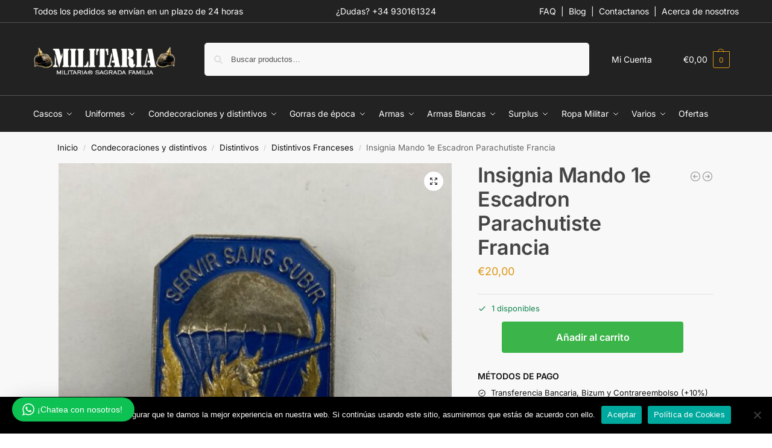

--- FILE ---
content_type: text/html; charset=UTF-8
request_url: https://militariasf.es/insignia-mando-1e-escadron-parachutiste-francia/
body_size: 49417
content:
<!doctype html>
<html lang="es">
<head>
<meta charset="UTF-8">
<meta name="viewport" content="height=device-height, width=device-width, initial-scale=1">
<link rel="profile" href="https://gmpg.org/xfn/11">
<link rel="pingback" href="https://militariasf.es/xmlrpc.php">

<meta name='robots' content='index, follow, max-image-preview:large, max-snippet:-1, max-video-preview:-1' />
	<style>img:is([sizes="auto" i], [sizes^="auto," i]) { contain-intrinsic-size: 3000px 1500px }</style>
	
	<!-- This site is optimized with the Yoast SEO Premium plugin v25.2 (Yoast SEO v26.3) - https://yoast.com/wordpress/plugins/seo/ -->
	<title>Insignia Mando 1e Escadron Parachutiste Francia - Militaria</title>
	<meta name="description" content="Insignia Mando 1e Escadron Parachutiste Francia Insignia del primer escuadrón, pelotón de mando de los Húsares paracaidistas. La insignia muestra un" />
	<link rel="canonical" href="https://militariasf.es/insignia-mando-1e-escadron-parachutiste-francia/" />
	<meta property="og:locale" content="es_ES" />
	<meta property="og:type" content="product" />
	<meta property="og:title" content="Insignia Mando 1e Escadron Parachutiste Francia" />
	<meta property="og:description" content="Insignia Mando 1e Escadron Parachutiste Francia Insignia del primer escuadrón, pelotón de mando de los Húsares paracaidistas. La insignia muestra un" />
	<meta property="og:url" content="https://militariasf.es/insignia-mando-1e-escadron-parachutiste-francia/" />
	<meta property="og:site_name" content="Militaria Sagrada Familia" />
	<meta property="article:modified_time" content="2024-02-27T17:57:16+00:00" />
	<meta property="og:image" content="https://militariasf.es/wp-content/uploads/2023/08/IMG_6982.jpg" />
	<meta property="og:image:width" content="800" />
	<meta property="og:image:height" content="800" />
	<meta property="og:image:type" content="image/jpeg" /><meta property="og:image" content="https://militariasf.es/wp-content/uploads/2023/08/IMG_6983.jpg" />
	<meta property="og:image:width" content="800" />
	<meta property="og:image:height" content="800" />
	<meta property="og:image:type" content="image/jpeg" />
	<meta name="twitter:card" content="summary_large_image" />
	<meta name="twitter:label1" content="Precio" />
	<meta name="twitter:data1" content="&euro;20,00" />
	<meta name="twitter:label2" content="Availability" />
	<meta name="twitter:data2" content="In stock" />
	<script type="application/ld+json" class="yoast-schema-graph">{"@context":"https://schema.org","@graph":[{"@type":["WebPage","ItemPage"],"@id":"https://militariasf.es/insignia-mando-1e-escadron-parachutiste-francia/","url":"https://militariasf.es/insignia-mando-1e-escadron-parachutiste-francia/","name":"Insignia Mando 1e Escadron Parachutiste Francia - Militaria","isPartOf":{"@id":"https://militariasf.es/#website"},"primaryImageOfPage":{"@id":"https://militariasf.es/insignia-mando-1e-escadron-parachutiste-francia/#primaryimage"},"image":{"@id":"https://militariasf.es/insignia-mando-1e-escadron-parachutiste-francia/#primaryimage"},"thumbnailUrl":"https://militariasf.es/wp-content/uploads/2023/08/IMG_6982.jpg","description":"Insignia Mando 1e Escadron Parachutiste Francia Insignia del primer escuadrón, pelotón de mando de los Húsares paracaidistas. La insignia muestra un","breadcrumb":{"@id":"https://militariasf.es/insignia-mando-1e-escadron-parachutiste-francia/#breadcrumb"},"inLanguage":"es","potentialAction":{"@type":"BuyAction","target":"https://militariasf.es/insignia-mando-1e-escadron-parachutiste-francia/"}},{"@type":"ImageObject","inLanguage":"es","@id":"https://militariasf.es/insignia-mando-1e-escadron-parachutiste-francia/#primaryimage","url":"https://militariasf.es/wp-content/uploads/2023/08/IMG_6982.jpg","contentUrl":"https://militariasf.es/wp-content/uploads/2023/08/IMG_6982.jpg","width":800,"height":800,"caption":"Insignia Mando 1e Escadron Parachutiste Francia"},{"@type":"BreadcrumbList","@id":"https://militariasf.es/insignia-mando-1e-escadron-parachutiste-francia/#breadcrumb","itemListElement":[{"@type":"ListItem","position":1,"name":"Portada","item":"https://militariasf.es/"},{"@type":"ListItem","position":2,"name":"Tienda","item":"https://militariasf.es/tienda/"},{"@type":"ListItem","position":3,"name":"Insignia Mando 1e Escadron Parachutiste Francia"}]},{"@type":"WebSite","@id":"https://militariasf.es/#website","url":"https://militariasf.es/","name":"Militaria Sagrada Familia","description":"","publisher":{"@id":"https://militariasf.es/#organization"},"potentialAction":[{"@type":"SearchAction","target":{"@type":"EntryPoint","urlTemplate":"https://militariasf.es/?s={search_term_string}"},"query-input":{"@type":"PropertyValueSpecification","valueRequired":true,"valueName":"search_term_string"}}],"inLanguage":"es"},{"@type":"Organization","@id":"https://militariasf.es/#organization","name":"Militaria Sagrada Familia","url":"https://militariasf.es/","logo":{"@type":"ImageObject","inLanguage":"es","@id":"https://militariasf.es/#/schema/logo/image/","url":"https://militariasf.es/wp-content/uploads/2020/09/militaria_logo1.png","contentUrl":"https://militariasf.es/wp-content/uploads/2020/09/militaria_logo1.png","width":350,"height":89,"caption":"Militaria Sagrada Familia"},"image":{"@id":"https://militariasf.es/#/schema/logo/image/"},"sameAs":["https://www.facebook.com/militariasagradafamilia.es/","https://www.instagram.com/Militaria_sagradafamilia/","https://www.youtube.com/channel/UCu4GEA1YzWP6bXjhSlxPdcA"]}]}</script>
	<meta property="product:price:amount" content="20.00" />
	<meta property="product:price:currency" content="EUR" />
	<meta property="og:availability" content="instock" />
	<meta property="product:availability" content="instock" />
	<meta property="product:retailer_item_id" content="Insignia 1e Escadron Parachutiste Francia-1" />
	<meta property="product:condition" content="new" />
	<!-- / Yoast SEO Premium plugin. -->


<link rel="alternate" type="application/rss+xml" title="Militaria Sagrada Familia &raquo; Feed" href="https://militariasf.es/feed/" />
<link rel="alternate" type="application/rss+xml" title="Militaria Sagrada Familia &raquo; Feed de los comentarios" href="https://militariasf.es/comments/feed/" />
<style type="text/css">
@keyframes cgkit-loading { 0% { background-position: 100% 50%; } 100% { background-position: 0 50%; } }
body ul.products li.product.cgkit-swatch-loading .woocommerce-image__wrapper,
body ul.products li.product.cgkit-swatch-loading .woocommerce-card__header > * { color: transparent !important; background: linear-gradient(100deg, #ececec 30%, #f5f5f5 50%, #ececec 70%); border-radius: 5px; background-size: 400%; animation: cgkit-loading 1.2s ease-in-out infinite; }
body ul.products li.product.cgkit-swatch-loading .woocommerce-image__wrapper > *,
body ul.products li.product.cgkit-swatch-loading .woocommerce-card__header > * > * { visibility: hidden; }
ul.products li.product.cgkit-swatch-loading .woocommerce-card__header .product__categories,
ul.products li.product.cgkit-swatch-loading .woocommerce-card__header .woocommerce-loop-product__title,
ul.products li.product.cgkit-swatch-loading .woocommerce-card__header .price { display: table; width: auto;  }
ul.products li.product.cgkit-swatch-loading .woocommerce-card__header .star-rating:before { visibility: hidden; }
</style>
	<script type="text/javascript">
/* <![CDATA[ */
window._wpemojiSettings = {"baseUrl":"https:\/\/s.w.org\/images\/core\/emoji\/16.0.1\/72x72\/","ext":".png","svgUrl":"https:\/\/s.w.org\/images\/core\/emoji\/16.0.1\/svg\/","svgExt":".svg","source":{"concatemoji":"https:\/\/militariasf.es\/wp-includes\/js\/wp-emoji-release.min.js?ver=6.8.3"}};
/*! This file is auto-generated */
!function(s,n){var o,i,e;function c(e){try{var t={supportTests:e,timestamp:(new Date).valueOf()};sessionStorage.setItem(o,JSON.stringify(t))}catch(e){}}function p(e,t,n){e.clearRect(0,0,e.canvas.width,e.canvas.height),e.fillText(t,0,0);var t=new Uint32Array(e.getImageData(0,0,e.canvas.width,e.canvas.height).data),a=(e.clearRect(0,0,e.canvas.width,e.canvas.height),e.fillText(n,0,0),new Uint32Array(e.getImageData(0,0,e.canvas.width,e.canvas.height).data));return t.every(function(e,t){return e===a[t]})}function u(e,t){e.clearRect(0,0,e.canvas.width,e.canvas.height),e.fillText(t,0,0);for(var n=e.getImageData(16,16,1,1),a=0;a<n.data.length;a++)if(0!==n.data[a])return!1;return!0}function f(e,t,n,a){switch(t){case"flag":return n(e,"\ud83c\udff3\ufe0f\u200d\u26a7\ufe0f","\ud83c\udff3\ufe0f\u200b\u26a7\ufe0f")?!1:!n(e,"\ud83c\udde8\ud83c\uddf6","\ud83c\udde8\u200b\ud83c\uddf6")&&!n(e,"\ud83c\udff4\udb40\udc67\udb40\udc62\udb40\udc65\udb40\udc6e\udb40\udc67\udb40\udc7f","\ud83c\udff4\u200b\udb40\udc67\u200b\udb40\udc62\u200b\udb40\udc65\u200b\udb40\udc6e\u200b\udb40\udc67\u200b\udb40\udc7f");case"emoji":return!a(e,"\ud83e\udedf")}return!1}function g(e,t,n,a){var r="undefined"!=typeof WorkerGlobalScope&&self instanceof WorkerGlobalScope?new OffscreenCanvas(300,150):s.createElement("canvas"),o=r.getContext("2d",{willReadFrequently:!0}),i=(o.textBaseline="top",o.font="600 32px Arial",{});return e.forEach(function(e){i[e]=t(o,e,n,a)}),i}function t(e){var t=s.createElement("script");t.src=e,t.defer=!0,s.head.appendChild(t)}"undefined"!=typeof Promise&&(o="wpEmojiSettingsSupports",i=["flag","emoji"],n.supports={everything:!0,everythingExceptFlag:!0},e=new Promise(function(e){s.addEventListener("DOMContentLoaded",e,{once:!0})}),new Promise(function(t){var n=function(){try{var e=JSON.parse(sessionStorage.getItem(o));if("object"==typeof e&&"number"==typeof e.timestamp&&(new Date).valueOf()<e.timestamp+604800&&"object"==typeof e.supportTests)return e.supportTests}catch(e){}return null}();if(!n){if("undefined"!=typeof Worker&&"undefined"!=typeof OffscreenCanvas&&"undefined"!=typeof URL&&URL.createObjectURL&&"undefined"!=typeof Blob)try{var e="postMessage("+g.toString()+"("+[JSON.stringify(i),f.toString(),p.toString(),u.toString()].join(",")+"));",a=new Blob([e],{type:"text/javascript"}),r=new Worker(URL.createObjectURL(a),{name:"wpTestEmojiSupports"});return void(r.onmessage=function(e){c(n=e.data),r.terminate(),t(n)})}catch(e){}c(n=g(i,f,p,u))}t(n)}).then(function(e){for(var t in e)n.supports[t]=e[t],n.supports.everything=n.supports.everything&&n.supports[t],"flag"!==t&&(n.supports.everythingExceptFlag=n.supports.everythingExceptFlag&&n.supports[t]);n.supports.everythingExceptFlag=n.supports.everythingExceptFlag&&!n.supports.flag,n.DOMReady=!1,n.readyCallback=function(){n.DOMReady=!0}}).then(function(){return e}).then(function(){var e;n.supports.everything||(n.readyCallback(),(e=n.source||{}).concatemoji?t(e.concatemoji):e.wpemoji&&e.twemoji&&(t(e.twemoji),t(e.wpemoji)))}))}((window,document),window._wpemojiSettings);
/* ]]> */
</script>
<link rel='stylesheet' id='wptwa-public-css' href='https://militariasf.es/wp-content/plugins/wpt-whatsapp/assets/css/public.css?ver=2.2.12' type='text/css' media='all' />
<link rel='stylesheet' id='wptwa-generated-css' href='https://militariasf.es/wp-content/plugins/wpt-whatsapp/assets/css/auto-generated-wptwa.css?ver=1748933155' type='text/css' media='all' />
<style id='wp-emoji-styles-inline-css' type='text/css'>

	img.wp-smiley, img.emoji {
		display: inline !important;
		border: none !important;
		box-shadow: none !important;
		height: 1em !important;
		width: 1em !important;
		margin: 0 0.07em !important;
		vertical-align: -0.1em !important;
		background: none !important;
		padding: 0 !important;
	}
</style>
<link rel='stylesheet' id='wp-block-library-css' href='https://militariasf.es/wp-includes/css/dist/block-library/style.min.css?ver=6.8.3' type='text/css' media='all' />
<style id='woocommerce-gateway-redsys-imagenes-tarjetas-style-inline-css' type='text/css'>
.wp-block-create-block-bloques-redsys{padding:2px}.wp-block-redsys-payment-images{align-items:center;display:flex;flex-wrap:nowrap;justify-content:flex-start}

</style>
<style id='global-styles-inline-css' type='text/css'>
:root{--wp--preset--aspect-ratio--square: 1;--wp--preset--aspect-ratio--4-3: 4/3;--wp--preset--aspect-ratio--3-4: 3/4;--wp--preset--aspect-ratio--3-2: 3/2;--wp--preset--aspect-ratio--2-3: 2/3;--wp--preset--aspect-ratio--16-9: 16/9;--wp--preset--aspect-ratio--9-16: 9/16;--wp--preset--color--black: #000000;--wp--preset--color--cyan-bluish-gray: #abb8c3;--wp--preset--color--white: #ffffff;--wp--preset--color--pale-pink: #f78da7;--wp--preset--color--vivid-red: #cf2e2e;--wp--preset--color--luminous-vivid-orange: #ff6900;--wp--preset--color--luminous-vivid-amber: #fcb900;--wp--preset--color--light-green-cyan: #7bdcb5;--wp--preset--color--vivid-green-cyan: #00d084;--wp--preset--color--pale-cyan-blue: #8ed1fc;--wp--preset--color--vivid-cyan-blue: #0693e3;--wp--preset--color--vivid-purple: #9b51e0;--wp--preset--gradient--vivid-cyan-blue-to-vivid-purple: linear-gradient(135deg,rgba(6,147,227,1) 0%,rgb(155,81,224) 100%);--wp--preset--gradient--light-green-cyan-to-vivid-green-cyan: linear-gradient(135deg,rgb(122,220,180) 0%,rgb(0,208,130) 100%);--wp--preset--gradient--luminous-vivid-amber-to-luminous-vivid-orange: linear-gradient(135deg,rgba(252,185,0,1) 0%,rgba(255,105,0,1) 100%);--wp--preset--gradient--luminous-vivid-orange-to-vivid-red: linear-gradient(135deg,rgba(255,105,0,1) 0%,rgb(207,46,46) 100%);--wp--preset--gradient--very-light-gray-to-cyan-bluish-gray: linear-gradient(135deg,rgb(238,238,238) 0%,rgb(169,184,195) 100%);--wp--preset--gradient--cool-to-warm-spectrum: linear-gradient(135deg,rgb(74,234,220) 0%,rgb(151,120,209) 20%,rgb(207,42,186) 40%,rgb(238,44,130) 60%,rgb(251,105,98) 80%,rgb(254,248,76) 100%);--wp--preset--gradient--blush-light-purple: linear-gradient(135deg,rgb(255,206,236) 0%,rgb(152,150,240) 100%);--wp--preset--gradient--blush-bordeaux: linear-gradient(135deg,rgb(254,205,165) 0%,rgb(254,45,45) 50%,rgb(107,0,62) 100%);--wp--preset--gradient--luminous-dusk: linear-gradient(135deg,rgb(255,203,112) 0%,rgb(199,81,192) 50%,rgb(65,88,208) 100%);--wp--preset--gradient--pale-ocean: linear-gradient(135deg,rgb(255,245,203) 0%,rgb(182,227,212) 50%,rgb(51,167,181) 100%);--wp--preset--gradient--electric-grass: linear-gradient(135deg,rgb(202,248,128) 0%,rgb(113,206,126) 100%);--wp--preset--gradient--midnight: linear-gradient(135deg,rgb(2,3,129) 0%,rgb(40,116,252) 100%);--wp--preset--font-size--small: clamp(1rem, 1rem + ((1vw - 0.2rem) * 0.368), 1.2rem);--wp--preset--font-size--medium: clamp(1rem, 1rem + ((1vw - 0.2rem) * 0.92), 1.5rem);--wp--preset--font-size--large: clamp(1.5rem, 1.5rem + ((1vw - 0.2rem) * 0.92), 2rem);--wp--preset--font-size--x-large: clamp(1.5rem, 1.5rem + ((1vw - 0.2rem) * 1.379), 2.25rem);--wp--preset--font-size--x-small: 0.85rem;--wp--preset--font-size--base: clamp(1rem, 1rem + ((1vw - 0.2rem) * 0.46), 1.25rem);--wp--preset--font-size--xx-large: clamp(2rem, 2rem + ((1vw - 0.2rem) * 1.839), 3rem);--wp--preset--font-size--xxx-large: clamp(2.25rem, 2.25rem + ((1vw - 0.2rem) * 3.218), 4rem);--wp--preset--spacing--20: 0.44rem;--wp--preset--spacing--30: 0.67rem;--wp--preset--spacing--40: 1rem;--wp--preset--spacing--50: 1.5rem;--wp--preset--spacing--60: 2.25rem;--wp--preset--spacing--70: 3.38rem;--wp--preset--spacing--80: 5.06rem;--wp--preset--spacing--small: clamp(.25rem, 2.5vw, 0.75rem);--wp--preset--spacing--medium: clamp(1rem, 4vw, 2rem);--wp--preset--spacing--large: clamp(1.25rem, 6vw, 3rem);--wp--preset--spacing--x-large: clamp(3rem, 7vw, 5rem);--wp--preset--spacing--xx-large: clamp(4rem, 9vw, 7rem);--wp--preset--spacing--xxx-large: clamp(5rem, 12vw, 9rem);--wp--preset--spacing--xxxx-large: clamp(6rem, 14vw, 13rem);--wp--preset--shadow--natural: 6px 6px 9px rgba(0, 0, 0, 0.2);--wp--preset--shadow--deep: 12px 12px 50px rgba(0, 0, 0, 0.4);--wp--preset--shadow--sharp: 6px 6px 0px rgba(0, 0, 0, 0.2);--wp--preset--shadow--outlined: 6px 6px 0px -3px rgba(255, 255, 255, 1), 6px 6px rgba(0, 0, 0, 1);--wp--preset--shadow--crisp: 6px 6px 0px rgba(0, 0, 0, 1);--wp--custom--line-height--none: 1;--wp--custom--line-height--tight: 1.1;--wp--custom--line-height--snug: 1.2;--wp--custom--line-height--normal: 1.5;--wp--custom--line-height--relaxed: 1.625;--wp--custom--line-height--loose: 2;--wp--custom--line-height--body: 1.618;}:root { --wp--style--global--content-size: 900px;--wp--style--global--wide-size: 1190px; }:where(body) { margin: 0; }.wp-site-blocks { padding-top: var(--wp--style--root--padding-top); padding-bottom: var(--wp--style--root--padding-bottom); }.has-global-padding { padding-right: var(--wp--style--root--padding-right); padding-left: var(--wp--style--root--padding-left); }.has-global-padding > .alignfull { margin-right: calc(var(--wp--style--root--padding-right) * -1); margin-left: calc(var(--wp--style--root--padding-left) * -1); }.has-global-padding :where(:not(.alignfull.is-layout-flow) > .has-global-padding:not(.wp-block-block, .alignfull)) { padding-right: 0; padding-left: 0; }.has-global-padding :where(:not(.alignfull.is-layout-flow) > .has-global-padding:not(.wp-block-block, .alignfull)) > .alignfull { margin-left: 0; margin-right: 0; }.wp-site-blocks > .alignleft { float: left; margin-right: 2em; }.wp-site-blocks > .alignright { float: right; margin-left: 2em; }.wp-site-blocks > .aligncenter { justify-content: center; margin-left: auto; margin-right: auto; }:where(.wp-site-blocks) > * { margin-block-start: var(--wp--preset--spacing--medium); margin-block-end: 0; }:where(.wp-site-blocks) > :first-child { margin-block-start: 0; }:where(.wp-site-blocks) > :last-child { margin-block-end: 0; }:root { --wp--style--block-gap: var(--wp--preset--spacing--medium); }:root :where(.is-layout-flow) > :first-child{margin-block-start: 0;}:root :where(.is-layout-flow) > :last-child{margin-block-end: 0;}:root :where(.is-layout-flow) > *{margin-block-start: var(--wp--preset--spacing--medium);margin-block-end: 0;}:root :where(.is-layout-constrained) > :first-child{margin-block-start: 0;}:root :where(.is-layout-constrained) > :last-child{margin-block-end: 0;}:root :where(.is-layout-constrained) > *{margin-block-start: var(--wp--preset--spacing--medium);margin-block-end: 0;}:root :where(.is-layout-flex){gap: var(--wp--preset--spacing--medium);}:root :where(.is-layout-grid){gap: var(--wp--preset--spacing--medium);}.is-layout-flow > .alignleft{float: left;margin-inline-start: 0;margin-inline-end: 2em;}.is-layout-flow > .alignright{float: right;margin-inline-start: 2em;margin-inline-end: 0;}.is-layout-flow > .aligncenter{margin-left: auto !important;margin-right: auto !important;}.is-layout-constrained > .alignleft{float: left;margin-inline-start: 0;margin-inline-end: 2em;}.is-layout-constrained > .alignright{float: right;margin-inline-start: 2em;margin-inline-end: 0;}.is-layout-constrained > .aligncenter{margin-left: auto !important;margin-right: auto !important;}.is-layout-constrained > :where(:not(.alignleft):not(.alignright):not(.alignfull)){max-width: var(--wp--style--global--content-size);margin-left: auto !important;margin-right: auto !important;}.is-layout-constrained > .alignwide{max-width: var(--wp--style--global--wide-size);}body .is-layout-flex{display: flex;}.is-layout-flex{flex-wrap: wrap;align-items: center;}.is-layout-flex > :is(*, div){margin: 0;}body .is-layout-grid{display: grid;}.is-layout-grid > :is(*, div){margin: 0;}body{font-family: var(--wp--preset--font-family--primary);--wp--style--root--padding-top: 0;--wp--style--root--padding-right: var(--wp--preset--spacing--medium);--wp--style--root--padding-bottom: 0;--wp--style--root--padding-left: var(--wp--preset--spacing--medium);}a:where(:not(.wp-element-button)){text-decoration: false;}:root :where(.wp-element-button, .wp-block-button__link){background-color: #32373c;border-width: 0;color: #fff;font-family: inherit;font-size: inherit;line-height: inherit;padding: calc(0.667em + 2px) calc(1.333em + 2px);text-decoration: none;}.has-black-color{color: var(--wp--preset--color--black) !important;}.has-cyan-bluish-gray-color{color: var(--wp--preset--color--cyan-bluish-gray) !important;}.has-white-color{color: var(--wp--preset--color--white) !important;}.has-pale-pink-color{color: var(--wp--preset--color--pale-pink) !important;}.has-vivid-red-color{color: var(--wp--preset--color--vivid-red) !important;}.has-luminous-vivid-orange-color{color: var(--wp--preset--color--luminous-vivid-orange) !important;}.has-luminous-vivid-amber-color{color: var(--wp--preset--color--luminous-vivid-amber) !important;}.has-light-green-cyan-color{color: var(--wp--preset--color--light-green-cyan) !important;}.has-vivid-green-cyan-color{color: var(--wp--preset--color--vivid-green-cyan) !important;}.has-pale-cyan-blue-color{color: var(--wp--preset--color--pale-cyan-blue) !important;}.has-vivid-cyan-blue-color{color: var(--wp--preset--color--vivid-cyan-blue) !important;}.has-vivid-purple-color{color: var(--wp--preset--color--vivid-purple) !important;}.has-black-background-color{background-color: var(--wp--preset--color--black) !important;}.has-cyan-bluish-gray-background-color{background-color: var(--wp--preset--color--cyan-bluish-gray) !important;}.has-white-background-color{background-color: var(--wp--preset--color--white) !important;}.has-pale-pink-background-color{background-color: var(--wp--preset--color--pale-pink) !important;}.has-vivid-red-background-color{background-color: var(--wp--preset--color--vivid-red) !important;}.has-luminous-vivid-orange-background-color{background-color: var(--wp--preset--color--luminous-vivid-orange) !important;}.has-luminous-vivid-amber-background-color{background-color: var(--wp--preset--color--luminous-vivid-amber) !important;}.has-light-green-cyan-background-color{background-color: var(--wp--preset--color--light-green-cyan) !important;}.has-vivid-green-cyan-background-color{background-color: var(--wp--preset--color--vivid-green-cyan) !important;}.has-pale-cyan-blue-background-color{background-color: var(--wp--preset--color--pale-cyan-blue) !important;}.has-vivid-cyan-blue-background-color{background-color: var(--wp--preset--color--vivid-cyan-blue) !important;}.has-vivid-purple-background-color{background-color: var(--wp--preset--color--vivid-purple) !important;}.has-black-border-color{border-color: var(--wp--preset--color--black) !important;}.has-cyan-bluish-gray-border-color{border-color: var(--wp--preset--color--cyan-bluish-gray) !important;}.has-white-border-color{border-color: var(--wp--preset--color--white) !important;}.has-pale-pink-border-color{border-color: var(--wp--preset--color--pale-pink) !important;}.has-vivid-red-border-color{border-color: var(--wp--preset--color--vivid-red) !important;}.has-luminous-vivid-orange-border-color{border-color: var(--wp--preset--color--luminous-vivid-orange) !important;}.has-luminous-vivid-amber-border-color{border-color: var(--wp--preset--color--luminous-vivid-amber) !important;}.has-light-green-cyan-border-color{border-color: var(--wp--preset--color--light-green-cyan) !important;}.has-vivid-green-cyan-border-color{border-color: var(--wp--preset--color--vivid-green-cyan) !important;}.has-pale-cyan-blue-border-color{border-color: var(--wp--preset--color--pale-cyan-blue) !important;}.has-vivid-cyan-blue-border-color{border-color: var(--wp--preset--color--vivid-cyan-blue) !important;}.has-vivid-purple-border-color{border-color: var(--wp--preset--color--vivid-purple) !important;}.has-vivid-cyan-blue-to-vivid-purple-gradient-background{background: var(--wp--preset--gradient--vivid-cyan-blue-to-vivid-purple) !important;}.has-light-green-cyan-to-vivid-green-cyan-gradient-background{background: var(--wp--preset--gradient--light-green-cyan-to-vivid-green-cyan) !important;}.has-luminous-vivid-amber-to-luminous-vivid-orange-gradient-background{background: var(--wp--preset--gradient--luminous-vivid-amber-to-luminous-vivid-orange) !important;}.has-luminous-vivid-orange-to-vivid-red-gradient-background{background: var(--wp--preset--gradient--luminous-vivid-orange-to-vivid-red) !important;}.has-very-light-gray-to-cyan-bluish-gray-gradient-background{background: var(--wp--preset--gradient--very-light-gray-to-cyan-bluish-gray) !important;}.has-cool-to-warm-spectrum-gradient-background{background: var(--wp--preset--gradient--cool-to-warm-spectrum) !important;}.has-blush-light-purple-gradient-background{background: var(--wp--preset--gradient--blush-light-purple) !important;}.has-blush-bordeaux-gradient-background{background: var(--wp--preset--gradient--blush-bordeaux) !important;}.has-luminous-dusk-gradient-background{background: var(--wp--preset--gradient--luminous-dusk) !important;}.has-pale-ocean-gradient-background{background: var(--wp--preset--gradient--pale-ocean) !important;}.has-electric-grass-gradient-background{background: var(--wp--preset--gradient--electric-grass) !important;}.has-midnight-gradient-background{background: var(--wp--preset--gradient--midnight) !important;}.has-small-font-size{font-size: var(--wp--preset--font-size--small) !important;}.has-medium-font-size{font-size: var(--wp--preset--font-size--medium) !important;}.has-large-font-size{font-size: var(--wp--preset--font-size--large) !important;}.has-x-large-font-size{font-size: var(--wp--preset--font-size--x-large) !important;}.has-x-small-font-size{font-size: var(--wp--preset--font-size--x-small) !important;}.has-base-font-size{font-size: var(--wp--preset--font-size--base) !important;}.has-xx-large-font-size{font-size: var(--wp--preset--font-size--xx-large) !important;}.has-xxx-large-font-size{font-size: var(--wp--preset--font-size--xxx-large) !important;}
:root :where(.wp-block-columns){margin-bottom: 0px;}
:root :where(.wp-block-pullquote){font-size: clamp(0.984em, 0.984rem + ((1vw - 0.2em) * 0.949), 1.5em);line-height: 1.6;}
:root :where(.wp-block-spacer){margin-top: 0 !important;}
</style>
<link rel='stylesheet' id='commercekit-attribute-swatches-css-css' href='https://militariasf.es/wp-content/plugins/commercegurus-commercekit/assets/css/commercegurus-attribute-swatches.css?ver=2.4.4' type='text/css' media='all' />
<link rel='stylesheet' id='commercekit-as-tooltip-css-css' href='https://militariasf.es/wp-content/plugins/commercegurus-commercekit/assets/css/commercegurus-as-tooltip.css?ver=2.4.4' type='text/css' media='all' />
<link rel='stylesheet' id='cookie-notice-front-css' href='https://militariasf.es/wp-content/plugins/cookie-notice/css/front.min.css?ver=2.5.8' type='text/css' media='all' />
<link rel='stylesheet' id='fd-nt-style-css' href='https://militariasf.es/wp-content/plugins/news-ticker-widget-for-elementor/assets/css/ele-news-ticker.css?ver=1.0.0' type='text/css' media='all' />
<link rel='stylesheet' id='ticker-style-css' href='https://militariasf.es/wp-content/plugins/news-ticker-widget-for-elementor/assets/css/ticker.css?ver=1.0.0' type='text/css' media='all' />
<link rel='stylesheet' id='smart-search-css' href='https://militariasf.es/wp-content/plugins/smart-woocommerce-search/assets/dist/css/general.css?ver=2.15.0' type='text/css' media='all' />
<link rel='stylesheet' id='photoswipe-css' href='https://militariasf.es/wp-content/plugins/woocommerce/assets/css/photoswipe/photoswipe.min.css?ver=10.3.5' type='text/css' media='all' />
<link rel='stylesheet' id='photoswipe-default-skin-css' href='https://militariasf.es/wp-content/plugins/woocommerce/assets/css/photoswipe/default-skin/default-skin.min.css?ver=10.3.5' type='text/css' media='all' />
<style id='woocommerce-inline-inline-css' type='text/css'>
.woocommerce form .form-row .required { visibility: visible; }
</style>
<link rel='stylesheet' id='smart_refunder_font-css' href='https://militariasf.es/wp-content/plugins/woocommerce-smart-refunder/assets/font-awesome/css/font-awesome.min.css?ver=2.4.0' type='text/css' media='all' />
<link rel='stylesheet' id='brands-styles-css' href='https://militariasf.es/wp-content/plugins/woocommerce/assets/css/brands.css?ver=10.3.5' type='text/css' media='all' />
<link rel='stylesheet' id='shoptimizer-main-min-css' href='https://militariasf.es/wp-content/themes/shoptimizer/assets/css/main/main.min.css?ver=2.9.1' type='text/css' media='all' />
<link rel='stylesheet' id='shoptimizer-product-min-css' href='https://militariasf.es/wp-content/themes/shoptimizer/assets/css/main/product.min.css?ver=2.9.1' type='text/css' media='all' />
<link rel='stylesheet' id='shoptimizer-blocks-min-css' href='https://militariasf.es/wp-content/themes/shoptimizer/assets/css/main/blocks.min.css?ver=2.9.1' type='text/css' media='all' />
<link rel='stylesheet' id='shoptimizer-reduced-motion-css' href='https://militariasf.es/wp-content/themes/shoptimizer/assets/css/components/accessibility/reduced-motion.css?ver=2.9.1' type='text/css' media='all' />
<link rel='stylesheet' id='elementor-frontend-css' href='https://militariasf.es/wp-content/plugins/elementor/assets/css/frontend.min.css?ver=3.33.1' type='text/css' media='all' />
<link rel='stylesheet' id='widget-heading-css' href='https://militariasf.es/wp-content/plugins/elementor/assets/css/widget-heading.min.css?ver=3.33.1' type='text/css' media='all' />
<link rel='stylesheet' id='widget-icon-list-css' href='https://militariasf.es/wp-content/plugins/elementor/assets/css/widget-icon-list.min.css?ver=3.33.1' type='text/css' media='all' />
<link rel='stylesheet' id='widget-social-icons-css' href='https://militariasf.es/wp-content/plugins/elementor/assets/css/widget-social-icons.min.css?ver=3.33.1' type='text/css' media='all' />
<link rel='stylesheet' id='e-apple-webkit-css' href='https://militariasf.es/wp-content/plugins/elementor/assets/css/conditionals/apple-webkit.min.css?ver=3.33.1' type='text/css' media='all' />
<link rel='stylesheet' id='elementor-icons-css' href='https://militariasf.es/wp-content/plugins/elementor/assets/lib/eicons/css/elementor-icons.min.css?ver=5.44.0' type='text/css' media='all' />
<link rel='stylesheet' id='elementor-post-6590-css' href='https://militariasf.es/wp-content/uploads/elementor/css/post-6590.css?ver=1766941328' type='text/css' media='all' />
<link rel='stylesheet' id='powerpack-frontend-css' href='https://militariasf.es/wp-content/plugins/powerpack-elements/assets/css/min/frontend.min.css?ver=2.10.26' type='text/css' media='all' />
<link rel='stylesheet' id='uael-frontend-css' href='https://militariasf.es/wp-content/plugins/ultimate-elementor/assets/min-css/uael-frontend.min.css?ver=1.41.1' type='text/css' media='all' />
<link rel='stylesheet' id='uael-teammember-social-icons-css' href='https://militariasf.es/wp-content/plugins/elementor/assets/css/widget-social-icons.min.css?ver=3.24.0' type='text/css' media='all' />
<link rel='stylesheet' id='uael-social-share-icons-brands-css' href='https://militariasf.es/wp-content/plugins/elementor/assets/lib/font-awesome/css/brands.css?ver=5.15.3' type='text/css' media='all' />
<link rel='stylesheet' id='uael-social-share-icons-fontawesome-css' href='https://militariasf.es/wp-content/plugins/elementor/assets/lib/font-awesome/css/fontawesome.css?ver=5.15.3' type='text/css' media='all' />
<link rel='stylesheet' id='uael-nav-menu-icons-css' href='https://militariasf.es/wp-content/plugins/elementor/assets/lib/font-awesome/css/solid.css?ver=5.15.3' type='text/css' media='all' />
<link rel='stylesheet' id='elementor-post-21107-css' href='https://militariasf.es/wp-content/uploads/elementor/css/post-21107.css?ver=1766941328' type='text/css' media='all' />
<link rel='stylesheet' id='shoptimizer-elementor-pro-css' href='https://militariasf.es/wp-content/themes/shoptimizer/inc/compatibility/elementor-pro/elementor-pro.css?ver=2.9.1' type='text/css' media='all' />
<link rel='stylesheet' id='elementor-gf-local-roboto-css' href='https://militariasf.es/wp-content/uploads/elementor/google-fonts/css/roboto.css?ver=1744063494' type='text/css' media='all' />
<link rel='stylesheet' id='elementor-gf-local-robotoslab-css' href='https://militariasf.es/wp-content/uploads/elementor/google-fonts/css/robotoslab.css?ver=1744063499' type='text/css' media='all' />
<link rel='stylesheet' id='elementor-gf-local-ibmplexsans-css' href='https://militariasf.es/wp-content/uploads/elementor/google-fonts/css/ibmplexsans.css?ver=1744063505' type='text/css' media='all' />
<link rel='stylesheet' id='elementor-icons-shared-0-css' href='https://militariasf.es/wp-content/plugins/elementor/assets/lib/font-awesome/css/fontawesome.min.css?ver=5.15.3' type='text/css' media='all' />
<link rel='stylesheet' id='elementor-icons-fa-brands-css' href='https://militariasf.es/wp-content/plugins/elementor/assets/lib/font-awesome/css/brands.min.css?ver=5.15.3' type='text/css' media='all' />
<script type="text/template" id="tmpl-variation-template">
	<div class="woocommerce-variation-description">{{{ data.variation.variation_description }}}</div>
	<div class="woocommerce-variation-price">{{{ data.variation.price_html }}}</div>
	<div class="woocommerce-variation-availability">{{{ data.variation.availability_html }}}</div>
</script>
<script type="text/template" id="tmpl-unavailable-variation-template">
	<p role="alert">Lo siento, este producto no está disponible. Por favor, elige otra combinación.</p>
</script>
<script type="text/javascript" id="jquery-core-js-extra">
/* <![CDATA[ */
var pp = {"ajax_url":"https:\/\/militariasf.es\/wp-admin\/admin-ajax.php"};
/* ]]> */
</script>
<script type="text/javascript" src="https://militariasf.es/wp-includes/js/jquery/jquery.min.js?ver=3.7.1" id="jquery-core-js"></script>
<script type="text/javascript" src="https://militariasf.es/wp-includes/js/jquery/jquery-migrate.min.js?ver=3.4.1" id="jquery-migrate-js"></script>
<script type="text/javascript" src="https://militariasf.es/wp-includes/js/underscore.min.js?ver=1.13.7" id="underscore-js"></script>
<script type="text/javascript" id="wp-util-js-extra">
/* <![CDATA[ */
var _wpUtilSettings = {"ajax":{"url":"\/wp-admin\/admin-ajax.php"}};
/* ]]> */
</script>
<script type="text/javascript" src="https://militariasf.es/wp-includes/js/wp-util.min.js?ver=6.8.3" id="wp-util-js"></script>
<script type="text/javascript" src="https://militariasf.es/wp-content/plugins/woocommerce/assets/js/jquery-blockui/jquery.blockUI.min.js?ver=2.7.0-wc.10.3.5" id="wc-jquery-blockui-js" data-wp-strategy="defer"></script>
<script type="text/javascript" id="wc-add-to-cart-js-extra">
/* <![CDATA[ */
var wc_add_to_cart_params = {"ajax_url":"\/wp-admin\/admin-ajax.php","wc_ajax_url":"\/?wc-ajax=%%endpoint%%","i18n_view_cart":"Ver carrito","cart_url":"https:\/\/militariasf.es\/carrito\/","is_cart":"","cart_redirect_after_add":"no"};
/* ]]> */
</script>
<script type="text/javascript" src="https://militariasf.es/wp-content/plugins/woocommerce/assets/js/frontend/add-to-cart.min.js?ver=10.3.5" id="wc-add-to-cart-js" defer="defer" data-wp-strategy="defer"></script>
<script type="text/javascript" src="https://militariasf.es/wp-content/plugins/woocommerce/assets/js/zoom/jquery.zoom.min.js?ver=1.7.21-wc.10.3.5" id="wc-zoom-js" defer="defer" data-wp-strategy="defer"></script>
<script type="text/javascript" src="https://militariasf.es/wp-content/plugins/woocommerce/assets/js/flexslider/jquery.flexslider.min.js?ver=2.7.2-wc.10.3.5" id="wc-flexslider-js" defer="defer" data-wp-strategy="defer"></script>
<script type="text/javascript" src="https://militariasf.es/wp-content/plugins/woocommerce/assets/js/photoswipe/photoswipe.min.js?ver=4.1.1-wc.10.3.5" id="wc-photoswipe-js" defer="defer" data-wp-strategy="defer"></script>
<script type="text/javascript" src="https://militariasf.es/wp-content/plugins/woocommerce/assets/js/photoswipe/photoswipe-ui-default.min.js?ver=4.1.1-wc.10.3.5" id="wc-photoswipe-ui-default-js" defer="defer" data-wp-strategy="defer"></script>
<script type="text/javascript" id="wc-single-product-js-extra">
/* <![CDATA[ */
var wc_single_product_params = {"i18n_required_rating_text":"Por favor elige una puntuaci\u00f3n","i18n_rating_options":["1 de 5 estrellas","2 de 5 estrellas","3 de 5 estrellas","4 de 5 estrellas","5 de 5 estrellas"],"i18n_product_gallery_trigger_text":"Ver galer\u00eda de im\u00e1genes a pantalla completa","review_rating_required":"no","flexslider":{"rtl":false,"animation":"slide","smoothHeight":true,"directionNav":true,"controlNav":"thumbnails","slideshow":false,"animationSpeed":500,"animationLoop":false,"allowOneSlide":false},"zoom_enabled":"1","zoom_options":[],"photoswipe_enabled":"1","photoswipe_options":{"shareEl":false,"closeOnScroll":false,"history":false,"hideAnimationDuration":0,"showAnimationDuration":0},"flexslider_enabled":"1"};
/* ]]> */
</script>
<script type="text/javascript" src="https://militariasf.es/wp-content/plugins/woocommerce/assets/js/frontend/single-product.min.js?ver=10.3.5" id="wc-single-product-js" defer="defer" data-wp-strategy="defer"></script>
<script type="text/javascript" src="https://militariasf.es/wp-content/plugins/woocommerce/assets/js/js-cookie/js.cookie.min.js?ver=2.1.4-wc.10.3.5" id="wc-js-cookie-js" defer="defer" data-wp-strategy="defer"></script>
<script type="text/javascript" id="woocommerce-js-extra">
/* <![CDATA[ */
var woocommerce_params = {"ajax_url":"\/wp-admin\/admin-ajax.php","wc_ajax_url":"\/?wc-ajax=%%endpoint%%","i18n_password_show":"Mostrar contrase\u00f1a","i18n_password_hide":"Ocultar contrase\u00f1a"};
/* ]]> */
</script>
<script type="text/javascript" src="https://militariasf.es/wp-content/plugins/woocommerce/assets/js/frontend/woocommerce.min.js?ver=10.3.5" id="woocommerce-js" defer="defer" data-wp-strategy="defer"></script>
<script type="text/javascript" id="enhanced-ecommerce-google-analytics-js-extra">
/* <![CDATA[ */
var ConvAioGlobal = {"nonce":"31f8ac5760"};
/* ]]> */
</script>
<script data-cfasync="false" data-no-optimize="1" data-pagespeed-no-defer type="text/javascript" src="https://militariasf.es/wp-content/plugins/enhanced-e-commerce-for-woocommerce-store/public/js/con-gtm-google-analytics.js?ver=7.2.13" id="enhanced-ecommerce-google-analytics-js"></script>
<script data-cfasync="false" data-no-optimize="1" data-pagespeed-no-defer type="text/javascript" id="enhanced-ecommerce-google-analytics-js-after">
/* <![CDATA[ */
tvc_smd={"tvc_wcv":"10.3.5","tvc_wpv":"6.8.3","tvc_eev":"7.2.13","tvc_cnf":{"t_cg":"","t_ec":"","t_ee":"on","t_df":"","t_gUser":"","t_UAen":"on","t_thr":"6","t_IPA":"","t_PrivacyPolicy":"1"},"tvc_sub_data":{"sub_id":"","cu_id":"","pl_id":"","ga_tra_option":"","ga_property_id":"","ga_measurement_id":"","ga_ads_id":"","ga_gmc_id":"","ga_gmc_id_p":"","op_gtag_js":"","op_en_e_t":"","op_rm_t_t":"","op_dy_rm_t_t":"","op_li_ga_wi_ads":"","gmc_is_product_sync":"","gmc_is_site_verified":"","gmc_is_domain_claim":"","gmc_product_count":"","fb_pixel_id":"","tracking_method":"gtm","user_gtm_id":"conversios-gtm"}};
/* ]]> */
</script>
<link rel="https://api.w.org/" href="https://militariasf.es/wp-json/" /><link rel="alternate" title="JSON" type="application/json" href="https://militariasf.es/wp-json/wp/v2/product/73808" /><link rel="EditURI" type="application/rsd+xml" title="RSD" href="https://militariasf.es/xmlrpc.php?rsd" />
<meta name="generator" content="WordPress 6.8.3" />
<meta name="generator" content="WooCommerce 10.3.5" />
<link rel='shortlink' href='https://militariasf.es/?p=73808' />
<link rel="alternate" title="oEmbed (JSON)" type="application/json+oembed" href="https://militariasf.es/wp-json/oembed/1.0/embed?url=https%3A%2F%2Fmilitariasf.es%2Finsignia-mando-1e-escadron-parachutiste-francia%2F" />
<link rel="alternate" title="oEmbed (XML)" type="text/xml+oembed" href="https://militariasf.es/wp-json/oembed/1.0/embed?url=https%3A%2F%2Fmilitariasf.es%2Finsignia-mando-1e-escadron-parachutiste-francia%2F&#038;format=xml" />
<script type="text/javascript">
/* <![CDATA[ */
var commercekit_ajs = {"ajax_url":"\/?commercekit-ajax","ajax_nonce":0};
var commercekit_pdp = [];
var commercekit_as = {"as_activate_atc":0,"cgkit_attr_gal":0,"as_swatch_link":1,"as_enable_tooltips":1,"swatches_ajax":0};
/* ]]> */
</script>
	<!-- Added by WooCommerce Redsys Gateway v.26.2.2 - https://plugins.joseconti.com/product/plugin-woocommerce-redsys-gateway/ --><meta name="generator" content=" WooCommerce Redsys Gateway v.26.2.2"><!-- This site is powered by WooCommerce Redsys Gateway v.26.2.2 - https://plugins.joseconti.com/product/plugin-woocommerce-redsys-gateway/ -->
	<noscript><style>.woocommerce-product-gallery{ opacity: 1 !important; }</style></noscript>
	<meta name="generator" content="Elementor 3.33.1; features: additional_custom_breakpoints; settings: css_print_method-external, google_font-enabled, font_display-auto">
        <script data-cfasync="false" data-no-optimize="1" data-pagespeed-no-defer>
            var tvc_lc = 'EUR';
        </script>
        <script data-cfasync="false" data-no-optimize="1" data-pagespeed-no-defer>
            var tvc_lc = 'EUR';
        </script>
<script data-cfasync="false" data-pagespeed-no-defer type="text/javascript">
      window.dataLayer = window.dataLayer || [];
      dataLayer.push({"event":"begin_datalayer","cov_remarketing":false,"conv_track_email":"1","conv_track_phone":"1","conv_track_address":"1","conv_track_page_scroll":"1","conv_track_file_download":"1","conv_track_author":"1","conv_track_signup":"1","conv_track_signin":"1"});
    </script>    <!-- Google Tag Manager by Conversios-->
    <script>
      (function(w, d, s, l, i) {
        w[l] = w[l] || [];
        w[l].push({
          'gtm.start': new Date().getTime(),
          event: 'gtm.js'
        });
        var f = d.getElementsByTagName(s)[0],
          j = d.createElement(s),
          dl = l != 'dataLayer' ? '&l=' + l : '';
        j.async = true;
        j.src =
          'https://www.googletagmanager.com/gtm.js?id=' + i + dl;
        f.parentNode.insertBefore(j, f);
      })(window, document, 'script', 'dataLayer', 'GTM-K7X94DG');
    </script>
    <!-- End Google Tag Manager -->
    <!-- Google Tag Manager (noscript) -->
    <noscript><iframe src="https://www.googletagmanager.com/ns.html?id=GTM-K7X94DG" height="0" width="0" style="display:none;visibility:hidden"></iframe></noscript>
    <!-- End Google Tag Manager (noscript) -->
      <script>
      (window.gaDevIds = window.gaDevIds || []).push('5CDcaG');
    </script>
          <script data-cfasync="false" data-no-optimize="1" data-pagespeed-no-defer>
            var tvc_lc = 'EUR';
        </script>
        <script data-cfasync="false" data-no-optimize="1" data-pagespeed-no-defer>
            var tvc_lc = 'EUR';
        </script>
			<style>
				.e-con.e-parent:nth-of-type(n+4):not(.e-lazyloaded):not(.e-no-lazyload),
				.e-con.e-parent:nth-of-type(n+4):not(.e-lazyloaded):not(.e-no-lazyload) * {
					background-image: none !important;
				}
				@media screen and (max-height: 1024px) {
					.e-con.e-parent:nth-of-type(n+3):not(.e-lazyloaded):not(.e-no-lazyload),
					.e-con.e-parent:nth-of-type(n+3):not(.e-lazyloaded):not(.e-no-lazyload) * {
						background-image: none !important;
					}
				}
				@media screen and (max-height: 640px) {
					.e-con.e-parent:nth-of-type(n+2):not(.e-lazyloaded):not(.e-no-lazyload),
					.e-con.e-parent:nth-of-type(n+2):not(.e-lazyloaded):not(.e-no-lazyload) * {
						background-image: none !important;
					}
				}
			</style>
			<link rel="icon" href="https://militariasf.es/wp-content/uploads/2020/09/favicon-militaria.png" sizes="32x32" />
<link rel="icon" href="https://militariasf.es/wp-content/uploads/2020/09/favicon-militaria.png" sizes="192x192" />
<link rel="apple-touch-icon" href="https://militariasf.es/wp-content/uploads/2020/09/favicon-militaria.png" />
<meta name="msapplication-TileImage" content="https://militariasf.es/wp-content/uploads/2020/09/favicon-militaria.png" />
		<style type="text/css" id="wp-custom-css">
			@media (min-width: 993px){
.header-5.wc-active .site-header-cart a.cart-contents {
    height: 55px;
    padding: 0 15px;
    border: none;
    border-radius: 2px;
    line-height: 55px;
	}}
.secondary-navigation .menu a, .ri.menu-item:before, .fa.menu-item:before {
    color: #fff!important;
}
.site-content {
    position: relative;
    background: #E7E6E6;
}
#tab-title-additional_information{
	display:none!important;
}
.call-back-feature a {    
    display: none;
}
.woocommerce-MyAccount-navigation ul li a:before {
    width: 0.41575em!important;   
}
.shoptimizer-sticky-add-to-cart__content {
    display: none;
}
@media screen and (max-width: 450px){
.menu-item-product{
	display:none;
	}}
@media (max-width: 992px){
body .main-navigation ul.menu ul.products {
    padding-right: 10px;
    padding-left: 0;
    display: none;
	}}
@media (max-width: 992px)
.col-full-nav {
    background-color: #fff;
}

@media (max-width: 280px){
.col-full-nav {
    position: fixed;
    z-index: 102;
    padding: 0 15px;
    top: 0;
    left: -270px;
    width: 270px;

	}}
@media (min-width: 360px) and (max-width:410px){
.col-full-nav {
    position: fixed;
    z-index: 102;
    padding: 0 15px;
    top: 0;
    left: -345px;
    width: 345px;

	}}
@media (min-width: 411px) and (max-width:992px){
.col-full-nav {
    position: fixed;
    z-index: 102;
    padding: 0 15px;
    top: 0;
    left: -380px;
    width: 380px;

	}}
input[type=submit]{
	margin-right:10px;
	padding:9.8875px 22.652px;
}
.secondary-navigation .icon-wrapper svg {
    stroke: #000!important;
}
.secondary-navigation .menu .fa a, .secondary-navigation .menu .ri a {
    padding-top: 0px!important;
}
.col-full.topbar-wrapper {
    max-width: 100%;
    border-bottom: 1px solid #ffffff38 !important;
}		</style>
		<style id="kirki-inline-styles">.site-header .custom-logo-link img{height:60px;}.is_stuck .logo-mark{width:81px;}.price ins, .summary .yith-wcwl-add-to-wishlist a:before, .site .commercekit-wishlist a i:before, .commercekit-wishlist-table .price, .commercekit-wishlist-table .price ins, .commercekit-ajs-product-price, .commercekit-ajs-product-price ins, .widget-area .widget.widget_categories a:hover, #secondary .widget ul li a:hover, #secondary.widget-area .widget li.chosen a, .widget-area .widget a:hover, #secondary .widget_recent_comments ul li a:hover, .woocommerce-pagination .page-numbers li .page-numbers.current, div.product p.price, body:not(.mobile-toggled) .main-navigation ul.menu li.full-width.menu-item-has-children ul li.highlight > a, body:not(.mobile-toggled) .main-navigation ul.menu li.full-width.menu-item-has-children ul li.highlight > a:hover, #secondary .widget ins span.amount, #secondary .widget ins span.amount span, .search-results article h2 a:hover{color:#dc9814;}.spinner > div, .widget_price_filter .ui-slider .ui-slider-range, .widget_price_filter .ui-slider .ui-slider-handle, #page .woocommerce-tabs ul.tabs li span, #secondary.widget-area .widget .tagcloud a:hover, .widget-area .widget.widget_product_tag_cloud a:hover, footer .mc4wp-form input[type="submit"], #payment .payment_methods li.woocommerce-PaymentMethod > input[type=radio]:first-child:checked + label:before, #payment .payment_methods li.wc_payment_method > input[type=radio]:first-child:checked + label:before, #shipping_method > li > input[type=radio]:first-child:checked + label:before, ul#shipping_method li:only-child label:before, .image-border .elementor-image:after, ul.products li.product .yith-wcwl-wishlistexistsbrowse a:before, ul.products li.product .yith-wcwl-wishlistaddedbrowse a:before, ul.products li.product .yith-wcwl-add-button a:before, .summary .yith-wcwl-add-to-wishlist a:before, li.product .commercekit-wishlist a em.cg-wishlist-t:before, li.product .commercekit-wishlist a em.cg-wishlist:before, .site .commercekit-wishlist a i:before, .summary .commercekit-wishlist a i.cg-wishlist-t:before, .woocommerce-tabs ul.tabs li a span, .commercekit-atc-tab-links li a span, .main-navigation ul li a span strong, .widget_layered_nav ul.woocommerce-widget-layered-nav-list li.chosen:before{background-color:#dc9814;}.woocommerce-tabs .tabs li a::after, .commercekit-atc-tab-links li a:after{border-color:#dc9814;}a{color:#1e68c4;}a:hover{color:#111;}body{background-color:#fff;}.col-full.topbar-wrapper{background-color:#222222;border-bottom-color:#dd9933;}.top-bar, .top-bar a{color:#ffffff;}body:not(.header-4) .site-header, .header-4-container{background-color:#222222;}.header-widget-region{background-color:#222222;font-size:14px;}.header-widget-region, .header-widget-region a{color:#fff;}.button, .button:hover, .message-inner a.button, .wc-proceed-to-checkout a.button, .wc-proceed-to-checkout .checkout-button.button:hover, .commercekit-wishlist-table button, input[type=submit], ul.products li.product .button, ul.products li.product .added_to_cart, ul.wc-block-grid__products .wp-block-button__link, ul.wc-block-grid__products .wp-block-button__link:hover, .site .widget_shopping_cart a.button.checkout, .woocommerce #respond input#submit.alt, .main-navigation ul.menu ul li a.button, .main-navigation ul.menu ul li a.button:hover, body .main-navigation ul.menu li.menu-item-has-children.full-width > .sub-menu-wrapper li a.button:hover, .main-navigation ul.menu li.menu-item-has-children.full-width > .sub-menu-wrapper li:hover a.added_to_cart, .site div.wpforms-container-full .wpforms-form button[type=submit], .product .cart .single_add_to_cart_button, .woocommerce-cart p.return-to-shop a, .elementor-row .feature p a, .image-feature figcaption span, .wp-element-button.wc-block-cart__submit-button, .wp-element-button.wc-block-components-button.wc-block-components-checkout-place-order-button{color:#fff;}.single-product div.product form.cart .button.added::before, #payment .place-order .button:before, .cart-collaterals .checkout-button:before, .widget_shopping_cart .buttons .checkout:before{background-color:#fff;}.button, input[type=submit], ul.products li.product .button, .commercekit-wishlist-table button, .woocommerce #respond input#submit.alt, .product .cart .single_add_to_cart_button, .widget_shopping_cart a.button.checkout, .main-navigation ul.menu li.menu-item-has-children.full-width > .sub-menu-wrapper li a.added_to_cart, .site div.wpforms-container-full .wpforms-form button[type=submit], ul.products li.product .added_to_cart, ul.wc-block-grid__products .wp-block-button__link, .woocommerce-cart p.return-to-shop a, .elementor-row .feature a, .image-feature figcaption span, .wp-element-button.wc-block-cart__submit-button, .wp-element-button.wc-block-components-button.wc-block-components-checkout-place-order-button{background-color:#3bb54a;}.widget_shopping_cart a.button.checkout{border-color:#3bb54a;}.button:hover, [type="submit"]:hover, .commercekit-wishlist-table button:hover, ul.products li.product .button:hover, #place_order[type="submit"]:hover, body .woocommerce #respond input#submit.alt:hover, .product .cart .single_add_to_cart_button:hover, .main-navigation ul.menu li.menu-item-has-children.full-width > .sub-menu-wrapper li a.added_to_cart:hover, .site div.wpforms-container-full .wpforms-form button[type=submit]:hover, .site div.wpforms-container-full .wpforms-form button[type=submit]:focus, ul.products li.product .added_to_cart:hover, ul.wc-block-grid__products .wp-block-button__link:hover, .widget_shopping_cart a.button.checkout:hover, .woocommerce-cart p.return-to-shop a:hover, .wp-element-button.wc-block-cart__submit-button:hover, .wp-element-button.wc-block-components-button.wc-block-components-checkout-place-order-button:hover{background-color:#009245;}.widget_shopping_cart a.button.checkout:hover{border-color:#009245;}.onsale, .product-label, .wc-block-grid__product-onsale{background-color:#3bb54a;color:#fff;}.content-area .summary .onsale{color:#3bb54a;}.summary .product-label:before, .product-details-wrapper .product-label:before{border-right-color:#3bb54a;}.rtl .product-details-wrapper .product-label:before{border-left-color:#3bb54a;}.entry-content .testimonial-entry-title:after, .cart-summary .widget li strong::before, p.stars.selected a.active::before, p.stars:hover a::before, p.stars.selected a:not(.active)::before{color:#ee9e13;}.star-rating > span:before{background-color:#ee9e13;}header.woocommerce-products-header, .shoptimizer-category-banner{background-color:#efeee3;}.term-description p, .term-description a, .term-description a:hover, .shoptimizer-category-banner h1, .shoptimizer-category-banner .taxonomy-description p{color:#222;}.single-product .site-content .col-full{background-color:#f8f8f8;}.call-back-feature button{background-color:#dc9814;}.call-back-feature button, .site-content div.call-back-feature button:hover{color:#fff;}ul.checkout-bar:before, .woocommerce-checkout .checkout-bar li.active:after, ul.checkout-bar li.visited:after{background-color:#3bb54a;}.below-content .widget .ri{color:#999;}.below-content .widget svg{stroke:#999;}footer.site-footer, footer.copyright{background-color:#111;color:#ccc;}.site footer.site-footer .widget .widget-title, .site-footer .widget.widget_block h2{color:#fff;}footer.site-footer a:not(.button), footer.copyright a{color:#999;}footer.site-footer a:not(.button):hover, footer.copyright a:hover{color:#fff;}footer.site-footer li a:after{border-color:#fff;}.top-bar{font-size:14px;}.menu-primary-menu-container > ul > li > a span:before, .menu-primary-menu-container > ul > li.nolink > span:before{border-color:#dc9814;}.secondary-navigation .menu a, .ri.menu-item:before, .fa.menu-item:before{color:#404040;}.secondary-navigation .icon-wrapper svg{stroke:#404040;}.shoptimizer-cart a.cart-contents .count, .shoptimizer-cart a.cart-contents .count:after{border-color:#dc9814;}.shoptimizer-cart a.cart-contents .count, .shoptimizer-cart-icon i{color:#dc9814;}.shoptimizer-cart a.cart-contents:hover .count, .shoptimizer-cart a.cart-contents:hover .count{background-color:#dc9814;}.shoptimizer-cart .cart-contents{color:#fff;}.header-widget-region .widget{padding-top:12px;padding-bottom:12px;}.col-full, .single-product .site-content .shoptimizer-sticky-add-to-cart .col-full, body .woocommerce-message, .single-product .site-content .commercekit-sticky-add-to-cart .col-full, .wc-block-components-notice-banner{max-width:1170px;}.product-details-wrapper, .single-product .woocommerce:has(.woocommerce-message), .single-product .woocommerce-Tabs-panel, .single-product .archive-header .woocommerce-breadcrumb, .plp-below.archive.woocommerce .archive-header .woocommerce-breadcrumb, .related.products, .site-content #sspotReviews:not([data-shortcode="1"]), .upsells.products, .composite_summary, .composite_wrap, .wc-prl-recommendations, .yith-wfbt-section.woocommerce{max-width:calc(1170px + 5.2325em);}.main-navigation ul li.menu-item-has-children.full-width .container, .single-product .woocommerce-error{max-width:1170px;}.below-content .col-full, footer .col-full{max-width:calc(1170px + 40px);}body, button, input, select, option, textarea, :root :where(body){font-family:Inter;font-size:16px;font-weight:400;color:#444;}:root{font-family:Inter;font-size:16px;font-weight:400;color:#444;}.menu-primary-menu-container > ul > li > a, .shoptimizer-cart .cart-contents, .menu-primary-menu-container > ul > li.nolink > span{font-size:14px;}.main-navigation ul.menu ul li > a, .main-navigation ul.nav-menu ul li > a, .main-navigation ul.menu ul li.nolink{font-family:Inter;font-size:14px;font-weight:400;text-transform:none;}.main-navigation ul.menu li.menu-item-has-children.full-width > .sub-menu-wrapper li.menu-item-has-children > a, .main-navigation ul.menu li.menu-item-has-children.full-width > .sub-menu-wrapper li.heading > a, .main-navigation ul.menu li.menu-item-has-children.full-width > .sub-menu-wrapper li.nolink > span{font-family:Inter;font-size:12px;font-weight:600;letter-spacing:0.5px;text-transform:uppercase;color:#111;}.entry-content{font-family:Inter;font-size:16px;font-weight:400;line-height:1.6;text-transform:none;color:#222;}h1{font-size:42px;}h2{font-family:Inter;font-size:30px;font-weight:600;letter-spacing:-0.5px;line-height:1.25;text-transform:none;color:#111;}h3{font-family:Inter;font-size:24px;font-weight:600;letter-spacing:0px;line-height:1.45;text-transform:none;color:#222;}h4{font-family:Inter;font-size:18px;font-weight:600;letter-spacing:0px;line-height:1.4;text-transform:none;color:#111;}h5{font-family:Inter;font-size:18px;font-weight:600;letter-spacing:0px;line-height:1.4;text-transform:none;color:#111;}blockquote p{font-family:Inter;font-size:20px;font-weight:400;line-height:1.45;text-transform:none;color:#111;}.widget .widget-title, .widget .widgettitle, .widget.widget_block h2{font-family:Inter;font-size:13px;font-weight:600;letter-spacing:0.3px;line-height:1.5;text-transform:uppercase;}.single-post h1{font-family:Inter;font-size:40px;font-weight:600;letter-spacing:-0.6px;line-height:1.24;text-transform:none;}.term-description, .shoptimizer-category-banner .taxonomy-description{font-family:Inter;font-size:17px;font-weight:400;letter-spacing:-0.1px;line-height:1.5;text-transform:none;}ul.products li.product .woocommerce-loop-product__title, ul.products li.product:not(.product-category) h2, ul.products li.product .woocommerce-loop-product__title, ul.products li.product .woocommerce-loop-product__title, .main-navigation ul.menu ul li.product .woocommerce-loop-product__title a, .wc-block-grid__product .wc-block-grid__product-title{font-family:Inter;font-size:15px;font-weight:600;letter-spacing:0px;line-height:1.3;text-transform:none;}.summary h1{font-family:Inter;font-size:34px;font-weight:600;letter-spacing:-0.5px;line-height:1.2;text-transform:none;}body .woocommerce #respond input#submit.alt, body .woocommerce a.button.alt, body .woocommerce button.button.alt, body .woocommerce input.button.alt, .product .cart .single_add_to_cart_button, .shoptimizer-sticky-add-to-cart__content-button a.button, #cgkit-tab-commercekit-sticky-atc-title button, #cgkit-mobile-commercekit-sticky-atc button, .widget_shopping_cart a.button.checkout{font-family:Inter;font-size:16px;font-weight:600;letter-spacing:0px;text-transform:none;}@media (min-width: 993px){.is_stuck .primary-navigation.with-logo .menu-primary-menu-container{margin-left:81px;}.header-4 .header-4-container{border-bottom-color:#eee;}.col-full-nav{background-color:#222222;border-top-color:#ffffff38;}.left-divider > a:before{background-color:#ffffff38;}.col-full.main-header{padding-top:30px;padding-bottom:30px;}.menu-primary-menu-container > ul > li > a, .menu-primary-menu-container > ul > li.nolink > span, .site-header-cart, .logo-mark{line-height:60px;}.site-header-cart, .menu-primary-menu-container > ul > li.menu-button{height:60px;}.menu-primary-menu-container > ul > li > a, .menu-primary-menu-container > ul > li.nolink > span{color:#fff;}.main-navigation ul.menu > li.menu-item-has-children > a::after{background-color:#fff;}.menu-primary-menu-container > ul.menu:hover > li > a{opacity:0.65;}.main-navigation ul.menu ul.sub-menu{background-color:#fff;}.main-navigation ul.menu ul li a, .main-navigation ul.nav-menu ul li a{color:#323232;}.main-navigation ul.menu ul li.menu-item:not(.menu-item-image):not(.heading) > a:hover{color:#dc9814;}.shoptimizer-cart-icon svg{stroke:#dc9814;}.shoptimizer-cart a.cart-contents:hover .count{color:#fff;}body.header-4:not(.full-width-header) .header-4-inner, .summary form.cart.commercekit_sticky-atc .commercekit-pdp-sticky-inner, .commercekit-atc-sticky-tabs ul.commercekit-atc-tab-links, .h-ckit-filters.no-woocommerce-sidebar .commercekit-product-filters{max-width:1170px;}#secondary{width:17%;}.content-area{width:76%;}}@media (max-width: 992px){.main-header, .site-branding{height:70px;}.main-header .site-header-cart{top:calc(-14px + 70px / 2);}.sticky-m .mobile-filter, .sticky-m #cgkitpf-horizontal{top:70px;}.sticky-m .commercekit-atc-sticky-tabs{top:calc(70px - 1px);}.m-search-bh.sticky-m .commercekit-atc-sticky-tabs, .m-search-toggled.sticky-m .commercekit-atc-sticky-tabs{top:calc(70px + 60px - 1px);}.m-search-bh.sticky-m .mobile-filter, .m-search-toggled.sticky-m .mobile-filter, .m-search-bh.sticky-m #cgkitpf-horizontal, .m-search-toggled.sticky-m #cgkitpf-horizontal{top:calc(70px + 60px);}.sticky-m .cg-layout-vertical-scroll .cg-thumb-swiper{top:calc(70px + 10px);}body.theme-shoptimizer .site-header .custom-logo-link img, body.wp-custom-logo .site-header .custom-logo-link img{height:45px;}.m-search-bh .site-search, .m-search-toggled .site-search, .site-branding button.menu-toggle, .site-branding button.menu-toggle:hover{background-color:#222222;}.menu-toggle .bar, .shoptimizer-cart a.cart-contents:hover .count{background-color:#ffffff;}.menu-toggle .bar-text, .menu-toggle:hover .bar-text, .shoptimizer-cart a.cart-contents .count{color:#ffffff;}.mobile-search-toggle svg, .shoptimizer-myaccount svg{stroke:#ffffff;}.shoptimizer-cart a.cart-contents:hover .count{background-color:#dc9814;}.shoptimizer-cart a.cart-contents:not(:hover) .count{color:#dc9814;}.shoptimizer-cart-icon svg{stroke:#dc9814;}.shoptimizer-cart a.cart-contents .count, .shoptimizer-cart a.cart-contents .count:after{border-color:#dc9814;}.col-full-nav{background-color:#fff;}.main-navigation ul li a, .menu-primary-menu-container > ul > li.nolink > span, body .main-navigation ul.menu > li.menu-item-has-children > span.caret::after, .main-navigation .woocommerce-loop-product__title, .main-navigation ul.menu li.product, body .main-navigation ul.menu li.menu-item-has-children.full-width>.sub-menu-wrapper li h6 a, body .main-navigation ul.menu li.menu-item-has-children.full-width>.sub-menu-wrapper li h6 a:hover, .main-navigation ul.products li.product .price, body .main-navigation ul.menu li.menu-item-has-children li.menu-item-has-children span.caret, body.mobile-toggled .main-navigation ul.menu li.menu-item-has-children.full-width > .sub-menu-wrapper li p.product__categories a, body.mobile-toggled ul.products li.product p.product__categories a, body li.menu-item-product p.product__categories, main-navigation ul.menu li.menu-item-has-children.full-width > .sub-menu-wrapper li.menu-item-has-children > a, .main-navigation ul.menu li.menu-item-has-children.full-width > .sub-menu-wrapper li.heading > a, .mobile-extra, .mobile-extra h4, .mobile-extra a:not(.button){color:#222;}.main-navigation ul.menu li.menu-item-has-children span.caret::after{background-color:#222;}.main-navigation ul.menu > li.menu-item-has-children.dropdown-open > .sub-menu-wrapper{border-bottom-color:#eee;}}@media (min-width: 992px){.top-bar .textwidget{padding-top:8px;padding-bottom:8px;}}/* cyrillic-ext */
@font-face {
  font-family: 'Inter';
  font-style: normal;
  font-weight: 400;
  font-display: swap;
  src: url(https://militariasf.es/wp-content/fonts/inter/UcC73FwrK3iLTeHuS_nVMrMxCp50SjIa2JL7SUc.woff2) format('woff2');
  unicode-range: U+0460-052F, U+1C80-1C8A, U+20B4, U+2DE0-2DFF, U+A640-A69F, U+FE2E-FE2F;
}
/* cyrillic */
@font-face {
  font-family: 'Inter';
  font-style: normal;
  font-weight: 400;
  font-display: swap;
  src: url(https://militariasf.es/wp-content/fonts/inter/UcC73FwrK3iLTeHuS_nVMrMxCp50SjIa0ZL7SUc.woff2) format('woff2');
  unicode-range: U+0301, U+0400-045F, U+0490-0491, U+04B0-04B1, U+2116;
}
/* greek-ext */
@font-face {
  font-family: 'Inter';
  font-style: normal;
  font-weight: 400;
  font-display: swap;
  src: url(https://militariasf.es/wp-content/fonts/inter/UcC73FwrK3iLTeHuS_nVMrMxCp50SjIa2ZL7SUc.woff2) format('woff2');
  unicode-range: U+1F00-1FFF;
}
/* greek */
@font-face {
  font-family: 'Inter';
  font-style: normal;
  font-weight: 400;
  font-display: swap;
  src: url(https://militariasf.es/wp-content/fonts/inter/UcC73FwrK3iLTeHuS_nVMrMxCp50SjIa1pL7SUc.woff2) format('woff2');
  unicode-range: U+0370-0377, U+037A-037F, U+0384-038A, U+038C, U+038E-03A1, U+03A3-03FF;
}
/* vietnamese */
@font-face {
  font-family: 'Inter';
  font-style: normal;
  font-weight: 400;
  font-display: swap;
  src: url(https://militariasf.es/wp-content/fonts/inter/UcC73FwrK3iLTeHuS_nVMrMxCp50SjIa2pL7SUc.woff2) format('woff2');
  unicode-range: U+0102-0103, U+0110-0111, U+0128-0129, U+0168-0169, U+01A0-01A1, U+01AF-01B0, U+0300-0301, U+0303-0304, U+0308-0309, U+0323, U+0329, U+1EA0-1EF9, U+20AB;
}
/* latin-ext */
@font-face {
  font-family: 'Inter';
  font-style: normal;
  font-weight: 400;
  font-display: swap;
  src: url(https://militariasf.es/wp-content/fonts/inter/UcC73FwrK3iLTeHuS_nVMrMxCp50SjIa25L7SUc.woff2) format('woff2');
  unicode-range: U+0100-02BA, U+02BD-02C5, U+02C7-02CC, U+02CE-02D7, U+02DD-02FF, U+0304, U+0308, U+0329, U+1D00-1DBF, U+1E00-1E9F, U+1EF2-1EFF, U+2020, U+20A0-20AB, U+20AD-20C0, U+2113, U+2C60-2C7F, U+A720-A7FF;
}
/* latin */
@font-face {
  font-family: 'Inter';
  font-style: normal;
  font-weight: 400;
  font-display: swap;
  src: url(https://militariasf.es/wp-content/fonts/inter/UcC73FwrK3iLTeHuS_nVMrMxCp50SjIa1ZL7.woff2) format('woff2');
  unicode-range: U+0000-00FF, U+0131, U+0152-0153, U+02BB-02BC, U+02C6, U+02DA, U+02DC, U+0304, U+0308, U+0329, U+2000-206F, U+20AC, U+2122, U+2191, U+2193, U+2212, U+2215, U+FEFF, U+FFFD;
}
/* cyrillic-ext */
@font-face {
  font-family: 'Inter';
  font-style: normal;
  font-weight: 600;
  font-display: swap;
  src: url(https://militariasf.es/wp-content/fonts/inter/UcC73FwrK3iLTeHuS_nVMrMxCp50SjIa2JL7SUc.woff2) format('woff2');
  unicode-range: U+0460-052F, U+1C80-1C8A, U+20B4, U+2DE0-2DFF, U+A640-A69F, U+FE2E-FE2F;
}
/* cyrillic */
@font-face {
  font-family: 'Inter';
  font-style: normal;
  font-weight: 600;
  font-display: swap;
  src: url(https://militariasf.es/wp-content/fonts/inter/UcC73FwrK3iLTeHuS_nVMrMxCp50SjIa0ZL7SUc.woff2) format('woff2');
  unicode-range: U+0301, U+0400-045F, U+0490-0491, U+04B0-04B1, U+2116;
}
/* greek-ext */
@font-face {
  font-family: 'Inter';
  font-style: normal;
  font-weight: 600;
  font-display: swap;
  src: url(https://militariasf.es/wp-content/fonts/inter/UcC73FwrK3iLTeHuS_nVMrMxCp50SjIa2ZL7SUc.woff2) format('woff2');
  unicode-range: U+1F00-1FFF;
}
/* greek */
@font-face {
  font-family: 'Inter';
  font-style: normal;
  font-weight: 600;
  font-display: swap;
  src: url(https://militariasf.es/wp-content/fonts/inter/UcC73FwrK3iLTeHuS_nVMrMxCp50SjIa1pL7SUc.woff2) format('woff2');
  unicode-range: U+0370-0377, U+037A-037F, U+0384-038A, U+038C, U+038E-03A1, U+03A3-03FF;
}
/* vietnamese */
@font-face {
  font-family: 'Inter';
  font-style: normal;
  font-weight: 600;
  font-display: swap;
  src: url(https://militariasf.es/wp-content/fonts/inter/UcC73FwrK3iLTeHuS_nVMrMxCp50SjIa2pL7SUc.woff2) format('woff2');
  unicode-range: U+0102-0103, U+0110-0111, U+0128-0129, U+0168-0169, U+01A0-01A1, U+01AF-01B0, U+0300-0301, U+0303-0304, U+0308-0309, U+0323, U+0329, U+1EA0-1EF9, U+20AB;
}
/* latin-ext */
@font-face {
  font-family: 'Inter';
  font-style: normal;
  font-weight: 600;
  font-display: swap;
  src: url(https://militariasf.es/wp-content/fonts/inter/UcC73FwrK3iLTeHuS_nVMrMxCp50SjIa25L7SUc.woff2) format('woff2');
  unicode-range: U+0100-02BA, U+02BD-02C5, U+02C7-02CC, U+02CE-02D7, U+02DD-02FF, U+0304, U+0308, U+0329, U+1D00-1DBF, U+1E00-1E9F, U+1EF2-1EFF, U+2020, U+20A0-20AB, U+20AD-20C0, U+2113, U+2C60-2C7F, U+A720-A7FF;
}
/* latin */
@font-face {
  font-family: 'Inter';
  font-style: normal;
  font-weight: 600;
  font-display: swap;
  src: url(https://militariasf.es/wp-content/fonts/inter/UcC73FwrK3iLTeHuS_nVMrMxCp50SjIa1ZL7.woff2) format('woff2');
  unicode-range: U+0000-00FF, U+0131, U+0152-0153, U+02BB-02BC, U+02C6, U+02DA, U+02DC, U+0304, U+0308, U+0329, U+2000-206F, U+20AC, U+2122, U+2191, U+2193, U+2212, U+2215, U+FEFF, U+FFFD;
}/* cyrillic-ext */
@font-face {
  font-family: 'Inter';
  font-style: normal;
  font-weight: 400;
  font-display: swap;
  src: url(https://militariasf.es/wp-content/fonts/inter/UcC73FwrK3iLTeHuS_nVMrMxCp50SjIa2JL7SUc.woff2) format('woff2');
  unicode-range: U+0460-052F, U+1C80-1C8A, U+20B4, U+2DE0-2DFF, U+A640-A69F, U+FE2E-FE2F;
}
/* cyrillic */
@font-face {
  font-family: 'Inter';
  font-style: normal;
  font-weight: 400;
  font-display: swap;
  src: url(https://militariasf.es/wp-content/fonts/inter/UcC73FwrK3iLTeHuS_nVMrMxCp50SjIa0ZL7SUc.woff2) format('woff2');
  unicode-range: U+0301, U+0400-045F, U+0490-0491, U+04B0-04B1, U+2116;
}
/* greek-ext */
@font-face {
  font-family: 'Inter';
  font-style: normal;
  font-weight: 400;
  font-display: swap;
  src: url(https://militariasf.es/wp-content/fonts/inter/UcC73FwrK3iLTeHuS_nVMrMxCp50SjIa2ZL7SUc.woff2) format('woff2');
  unicode-range: U+1F00-1FFF;
}
/* greek */
@font-face {
  font-family: 'Inter';
  font-style: normal;
  font-weight: 400;
  font-display: swap;
  src: url(https://militariasf.es/wp-content/fonts/inter/UcC73FwrK3iLTeHuS_nVMrMxCp50SjIa1pL7SUc.woff2) format('woff2');
  unicode-range: U+0370-0377, U+037A-037F, U+0384-038A, U+038C, U+038E-03A1, U+03A3-03FF;
}
/* vietnamese */
@font-face {
  font-family: 'Inter';
  font-style: normal;
  font-weight: 400;
  font-display: swap;
  src: url(https://militariasf.es/wp-content/fonts/inter/UcC73FwrK3iLTeHuS_nVMrMxCp50SjIa2pL7SUc.woff2) format('woff2');
  unicode-range: U+0102-0103, U+0110-0111, U+0128-0129, U+0168-0169, U+01A0-01A1, U+01AF-01B0, U+0300-0301, U+0303-0304, U+0308-0309, U+0323, U+0329, U+1EA0-1EF9, U+20AB;
}
/* latin-ext */
@font-face {
  font-family: 'Inter';
  font-style: normal;
  font-weight: 400;
  font-display: swap;
  src: url(https://militariasf.es/wp-content/fonts/inter/UcC73FwrK3iLTeHuS_nVMrMxCp50SjIa25L7SUc.woff2) format('woff2');
  unicode-range: U+0100-02BA, U+02BD-02C5, U+02C7-02CC, U+02CE-02D7, U+02DD-02FF, U+0304, U+0308, U+0329, U+1D00-1DBF, U+1E00-1E9F, U+1EF2-1EFF, U+2020, U+20A0-20AB, U+20AD-20C0, U+2113, U+2C60-2C7F, U+A720-A7FF;
}
/* latin */
@font-face {
  font-family: 'Inter';
  font-style: normal;
  font-weight: 400;
  font-display: swap;
  src: url(https://militariasf.es/wp-content/fonts/inter/UcC73FwrK3iLTeHuS_nVMrMxCp50SjIa1ZL7.woff2) format('woff2');
  unicode-range: U+0000-00FF, U+0131, U+0152-0153, U+02BB-02BC, U+02C6, U+02DA, U+02DC, U+0304, U+0308, U+0329, U+2000-206F, U+20AC, U+2122, U+2191, U+2193, U+2212, U+2215, U+FEFF, U+FFFD;
}
/* cyrillic-ext */
@font-face {
  font-family: 'Inter';
  font-style: normal;
  font-weight: 600;
  font-display: swap;
  src: url(https://militariasf.es/wp-content/fonts/inter/UcC73FwrK3iLTeHuS_nVMrMxCp50SjIa2JL7SUc.woff2) format('woff2');
  unicode-range: U+0460-052F, U+1C80-1C8A, U+20B4, U+2DE0-2DFF, U+A640-A69F, U+FE2E-FE2F;
}
/* cyrillic */
@font-face {
  font-family: 'Inter';
  font-style: normal;
  font-weight: 600;
  font-display: swap;
  src: url(https://militariasf.es/wp-content/fonts/inter/UcC73FwrK3iLTeHuS_nVMrMxCp50SjIa0ZL7SUc.woff2) format('woff2');
  unicode-range: U+0301, U+0400-045F, U+0490-0491, U+04B0-04B1, U+2116;
}
/* greek-ext */
@font-face {
  font-family: 'Inter';
  font-style: normal;
  font-weight: 600;
  font-display: swap;
  src: url(https://militariasf.es/wp-content/fonts/inter/UcC73FwrK3iLTeHuS_nVMrMxCp50SjIa2ZL7SUc.woff2) format('woff2');
  unicode-range: U+1F00-1FFF;
}
/* greek */
@font-face {
  font-family: 'Inter';
  font-style: normal;
  font-weight: 600;
  font-display: swap;
  src: url(https://militariasf.es/wp-content/fonts/inter/UcC73FwrK3iLTeHuS_nVMrMxCp50SjIa1pL7SUc.woff2) format('woff2');
  unicode-range: U+0370-0377, U+037A-037F, U+0384-038A, U+038C, U+038E-03A1, U+03A3-03FF;
}
/* vietnamese */
@font-face {
  font-family: 'Inter';
  font-style: normal;
  font-weight: 600;
  font-display: swap;
  src: url(https://militariasf.es/wp-content/fonts/inter/UcC73FwrK3iLTeHuS_nVMrMxCp50SjIa2pL7SUc.woff2) format('woff2');
  unicode-range: U+0102-0103, U+0110-0111, U+0128-0129, U+0168-0169, U+01A0-01A1, U+01AF-01B0, U+0300-0301, U+0303-0304, U+0308-0309, U+0323, U+0329, U+1EA0-1EF9, U+20AB;
}
/* latin-ext */
@font-face {
  font-family: 'Inter';
  font-style: normal;
  font-weight: 600;
  font-display: swap;
  src: url(https://militariasf.es/wp-content/fonts/inter/UcC73FwrK3iLTeHuS_nVMrMxCp50SjIa25L7SUc.woff2) format('woff2');
  unicode-range: U+0100-02BA, U+02BD-02C5, U+02C7-02CC, U+02CE-02D7, U+02DD-02FF, U+0304, U+0308, U+0329, U+1D00-1DBF, U+1E00-1E9F, U+1EF2-1EFF, U+2020, U+20A0-20AB, U+20AD-20C0, U+2113, U+2C60-2C7F, U+A720-A7FF;
}
/* latin */
@font-face {
  font-family: 'Inter';
  font-style: normal;
  font-weight: 600;
  font-display: swap;
  src: url(https://militariasf.es/wp-content/fonts/inter/UcC73FwrK3iLTeHuS_nVMrMxCp50SjIa1ZL7.woff2) format('woff2');
  unicode-range: U+0000-00FF, U+0131, U+0152-0153, U+02BB-02BC, U+02C6, U+02DA, U+02DC, U+0304, U+0308, U+0329, U+2000-206F, U+20AC, U+2122, U+2191, U+2193, U+2212, U+2215, U+FEFF, U+FFFD;
}/* cyrillic-ext */
@font-face {
  font-family: 'Inter';
  font-style: normal;
  font-weight: 400;
  font-display: swap;
  src: url(https://militariasf.es/wp-content/fonts/inter/UcC73FwrK3iLTeHuS_nVMrMxCp50SjIa2JL7SUc.woff2) format('woff2');
  unicode-range: U+0460-052F, U+1C80-1C8A, U+20B4, U+2DE0-2DFF, U+A640-A69F, U+FE2E-FE2F;
}
/* cyrillic */
@font-face {
  font-family: 'Inter';
  font-style: normal;
  font-weight: 400;
  font-display: swap;
  src: url(https://militariasf.es/wp-content/fonts/inter/UcC73FwrK3iLTeHuS_nVMrMxCp50SjIa0ZL7SUc.woff2) format('woff2');
  unicode-range: U+0301, U+0400-045F, U+0490-0491, U+04B0-04B1, U+2116;
}
/* greek-ext */
@font-face {
  font-family: 'Inter';
  font-style: normal;
  font-weight: 400;
  font-display: swap;
  src: url(https://militariasf.es/wp-content/fonts/inter/UcC73FwrK3iLTeHuS_nVMrMxCp50SjIa2ZL7SUc.woff2) format('woff2');
  unicode-range: U+1F00-1FFF;
}
/* greek */
@font-face {
  font-family: 'Inter';
  font-style: normal;
  font-weight: 400;
  font-display: swap;
  src: url(https://militariasf.es/wp-content/fonts/inter/UcC73FwrK3iLTeHuS_nVMrMxCp50SjIa1pL7SUc.woff2) format('woff2');
  unicode-range: U+0370-0377, U+037A-037F, U+0384-038A, U+038C, U+038E-03A1, U+03A3-03FF;
}
/* vietnamese */
@font-face {
  font-family: 'Inter';
  font-style: normal;
  font-weight: 400;
  font-display: swap;
  src: url(https://militariasf.es/wp-content/fonts/inter/UcC73FwrK3iLTeHuS_nVMrMxCp50SjIa2pL7SUc.woff2) format('woff2');
  unicode-range: U+0102-0103, U+0110-0111, U+0128-0129, U+0168-0169, U+01A0-01A1, U+01AF-01B0, U+0300-0301, U+0303-0304, U+0308-0309, U+0323, U+0329, U+1EA0-1EF9, U+20AB;
}
/* latin-ext */
@font-face {
  font-family: 'Inter';
  font-style: normal;
  font-weight: 400;
  font-display: swap;
  src: url(https://militariasf.es/wp-content/fonts/inter/UcC73FwrK3iLTeHuS_nVMrMxCp50SjIa25L7SUc.woff2) format('woff2');
  unicode-range: U+0100-02BA, U+02BD-02C5, U+02C7-02CC, U+02CE-02D7, U+02DD-02FF, U+0304, U+0308, U+0329, U+1D00-1DBF, U+1E00-1E9F, U+1EF2-1EFF, U+2020, U+20A0-20AB, U+20AD-20C0, U+2113, U+2C60-2C7F, U+A720-A7FF;
}
/* latin */
@font-face {
  font-family: 'Inter';
  font-style: normal;
  font-weight: 400;
  font-display: swap;
  src: url(https://militariasf.es/wp-content/fonts/inter/UcC73FwrK3iLTeHuS_nVMrMxCp50SjIa1ZL7.woff2) format('woff2');
  unicode-range: U+0000-00FF, U+0131, U+0152-0153, U+02BB-02BC, U+02C6, U+02DA, U+02DC, U+0304, U+0308, U+0329, U+2000-206F, U+20AC, U+2122, U+2191, U+2193, U+2212, U+2215, U+FEFF, U+FFFD;
}
/* cyrillic-ext */
@font-face {
  font-family: 'Inter';
  font-style: normal;
  font-weight: 600;
  font-display: swap;
  src: url(https://militariasf.es/wp-content/fonts/inter/UcC73FwrK3iLTeHuS_nVMrMxCp50SjIa2JL7SUc.woff2) format('woff2');
  unicode-range: U+0460-052F, U+1C80-1C8A, U+20B4, U+2DE0-2DFF, U+A640-A69F, U+FE2E-FE2F;
}
/* cyrillic */
@font-face {
  font-family: 'Inter';
  font-style: normal;
  font-weight: 600;
  font-display: swap;
  src: url(https://militariasf.es/wp-content/fonts/inter/UcC73FwrK3iLTeHuS_nVMrMxCp50SjIa0ZL7SUc.woff2) format('woff2');
  unicode-range: U+0301, U+0400-045F, U+0490-0491, U+04B0-04B1, U+2116;
}
/* greek-ext */
@font-face {
  font-family: 'Inter';
  font-style: normal;
  font-weight: 600;
  font-display: swap;
  src: url(https://militariasf.es/wp-content/fonts/inter/UcC73FwrK3iLTeHuS_nVMrMxCp50SjIa2ZL7SUc.woff2) format('woff2');
  unicode-range: U+1F00-1FFF;
}
/* greek */
@font-face {
  font-family: 'Inter';
  font-style: normal;
  font-weight: 600;
  font-display: swap;
  src: url(https://militariasf.es/wp-content/fonts/inter/UcC73FwrK3iLTeHuS_nVMrMxCp50SjIa1pL7SUc.woff2) format('woff2');
  unicode-range: U+0370-0377, U+037A-037F, U+0384-038A, U+038C, U+038E-03A1, U+03A3-03FF;
}
/* vietnamese */
@font-face {
  font-family: 'Inter';
  font-style: normal;
  font-weight: 600;
  font-display: swap;
  src: url(https://militariasf.es/wp-content/fonts/inter/UcC73FwrK3iLTeHuS_nVMrMxCp50SjIa2pL7SUc.woff2) format('woff2');
  unicode-range: U+0102-0103, U+0110-0111, U+0128-0129, U+0168-0169, U+01A0-01A1, U+01AF-01B0, U+0300-0301, U+0303-0304, U+0308-0309, U+0323, U+0329, U+1EA0-1EF9, U+20AB;
}
/* latin-ext */
@font-face {
  font-family: 'Inter';
  font-style: normal;
  font-weight: 600;
  font-display: swap;
  src: url(https://militariasf.es/wp-content/fonts/inter/UcC73FwrK3iLTeHuS_nVMrMxCp50SjIa25L7SUc.woff2) format('woff2');
  unicode-range: U+0100-02BA, U+02BD-02C5, U+02C7-02CC, U+02CE-02D7, U+02DD-02FF, U+0304, U+0308, U+0329, U+1D00-1DBF, U+1E00-1E9F, U+1EF2-1EFF, U+2020, U+20A0-20AB, U+20AD-20C0, U+2113, U+2C60-2C7F, U+A720-A7FF;
}
/* latin */
@font-face {
  font-family: 'Inter';
  font-style: normal;
  font-weight: 600;
  font-display: swap;
  src: url(https://militariasf.es/wp-content/fonts/inter/UcC73FwrK3iLTeHuS_nVMrMxCp50SjIa1ZL7.woff2) format('woff2');
  unicode-range: U+0000-00FF, U+0131, U+0152-0153, U+02BB-02BC, U+02C6, U+02DA, U+02DC, U+0304, U+0308, U+0329, U+2000-206F, U+20AC, U+2122, U+2191, U+2193, U+2212, U+2215, U+FEFF, U+FFFD;
}</style>
</head>

<body class="wp-singular product-template-default single single-product postid-73808 wp-custom-logo wp-theme-shoptimizer theme-shoptimizer cookies-not-set woocommerce woocommerce-page woocommerce-no-js sticky-m m-grid-2 header-5 wc-active pdp-full product-align-left elementor-default elementor-kit-6590">

    <!-- Google Tag Manager (noscript) conversios -->
    <noscript><iframe src="https://www.googletagmanager.com/ns.html?id=GTM-K7X94DG" height="0" width="0" style="display:none;visibility:hidden"></iframe></noscript>
    <!-- End Google Tag Manager (noscript) conversios -->
    
<button class="mobile-menu close-drawer" aria-label="Close menu">
				<span aria-hidden="true">
					<svg xmlns="http://www.w3.org/2000/svg" fill="none" viewBox="0 0 24 24" stroke="currentColor" stroke-width="1.5"><path stroke-linecap="round" stroke-linejoin="round" d="M6 18L18 6M6 6l12 12"></path></svg>
				</span>
		</button>
<div id="page" class="hfeed site">

			<a class="skip-link screen-reader-text" href="#site-navigation">Skip to navigation</a>
		<a class="skip-link screen-reader-text" href="#content">Skip to content</a>
				<div tabindex="-1" id="shoptimizerCartDrawer" class="shoptimizer-mini-cart-wrap" role="dialog" aria-label="Cart drawer">
			<div id="ajax-loading">
				<div class="shoptimizer-loader">
					<div class="spinner">
					<div class="bounce1"></div>
					<div class="bounce2"></div>
					<div class="bounce3"></div>
					</div>
				</div>
			</div>
			<div class="cart-drawer-heading">Tu carro de compras</div>
			<button type="button" aria-label="Close drawer" class="close-drawer">
				<span aria-hidden="true">
					<svg xmlns="http://www.w3.org/2000/svg" fill="none" viewBox="0 0 24 24" stroke="currentColor" stroke-width="1"><path stroke-linecap="round" stroke-linejoin="round" d="M6 18L18 6M6 6l12 12"></path></svg>
				</span>
			</button>

				<div class="widget woocommerce widget_shopping_cart"><div class="widget_shopping_cart_content"></div></div>
			</div>

			
	
		
					<div class="col-full topbar-wrapper hide-on-mobile">
				
			<div class="top-bar">
				<div class="col-full">
					<div class="widget_text top-bar-left  widget_custom_html"><div class="textwidget custom-html-widget">Todos los pedidos se envían en un plazo de 24 horas</div></div>					<div class="widget_text top-bar-center  widget_custom_html"><div class="textwidget custom-html-widget">¿Dudas? +34 930161324</div></div>					<div class="widget_text top-bar-right  widget_custom_html"><div class="textwidget custom-html-widget"><a href="/preguntas-frecuentes">FAQ</a> &nbsp;|&nbsp;
<a href="/blog">Blog</a> &nbsp;|&nbsp;
<a href="/contacto/">Contactanos</a>&nbsp; |&nbsp;
<a href="/acerca-de-nosotros/">Acerca de nosotros</a>
</div></div>				</div>
			</div>
		</div>
			
		
	<header id="masthead" class="site-header">

		<div class="menu-overlay"></div>

		<div class="main-header col-full">

					<div class="site-branding">
			<button class="menu-toggle" aria-label="Menu" aria-controls="site-navigation" aria-expanded="false">
				<span class="bar"></span><span class="bar"></span><span class="bar"></span>
								<span class="bar-text">MENU</span>
					
			</button>
			<a href="https://militariasf.es/" class="custom-logo-link"><img width="350" height="89" src="https://militariasf.es/wp-content/uploads/2020/09/militaria_logo1.png" class="custom-logo" alt="militaria sagrada familia coleccionismo" srcset="https://militariasf.es/wp-content/uploads/2020/09/militaria_logo1.png 350w, https://militariasf.es/wp-content/uploads/2020/09/militaria_logo1-300x76.png 300w, https://militariasf.es/wp-content/uploads/2020/09/militaria_logo1-20x5.png 20w, https://militariasf.es/wp-content/uploads/2020/09/militaria_logo1-150x38.png 150w" sizes="(max-width: 350px) 100vw, 350px" /></a>		</div>
					
									
												<div class="site-search">
						
							<div class="widget woocommerce widget_product_search"><form role="search" method="get" class="woocommerce-product-search" action="https://militariasf.es/">
	<label class="screen-reader-text" for="woocommerce-product-search-field-0">Buscar por:</label>
	<input type="search" id="woocommerce-product-search-field-0" class="search-field" placeholder="Buscar productos&hellip;" value="" name="s" />
	<button type="submit" value="Buscar" class="">Buscar</button>
	<input type="hidden" name="post_type" value="product" />
</form>
</div>						</div>
													<nav class="secondary-navigation" aria-label="Secondary Navigation">
					<div class="menu-secondary-menu-container"><ul id="menu-secondary-menu" class="menu"><li id="menu-item-20800" class="ri ri-user menu-item menu-item-type-custom menu-item-object-custom menu-item-20800"><a href="/mi-cuenta/">Mi Cuenta</a></li>
</ul></div>				</nav><!-- #site-navigation -->
								
			<nav class="site-header-cart menu" aria-label="Cart contents">
							
	<div class="shoptimizer-cart">
					<a class="cart-contents" role="button" href="#" title="View your shopping cart">
		
		<span class="amount"><span class="woocommerce-Price-amount amount"><span class="woocommerce-Price-currencySymbol">&euro;</span>0,00</span></span>

		
		<span class="count">0</span>
		
		
		
		</a>
	</div>	
					</nav>
		
								<div class="s-observer"></div>
		
		</div>


	</header><!-- #masthead -->

	
	<div class="col-full-nav">

	<div class="shoptimizer-primary-navigation col-full">			
									
												<div class="site-search">
						
							<div class="widget woocommerce widget_product_search"><form role="search" method="get" class="woocommerce-product-search" action="https://militariasf.es/">
	<label class="screen-reader-text" for="woocommerce-product-search-field-1">Buscar por:</label>
	<input type="search" id="woocommerce-product-search-field-1" class="search-field" placeholder="Buscar productos&hellip;" value="" name="s" />
	<button type="submit" value="Buscar" class="">Buscar</button>
	<input type="hidden" name="post_type" value="product" />
</form>
</div>						</div>
											
			
			<nav id="site-navigation" class="main-navigation hover-intent" aria-label="Primary Navigation">

			
						<div class="primary-navigation with-logo">
			
							
					<div class="logo-mark">
						<a href="#" rel="home">
							<img loading="lazy" src="https://militariasf.es/wp-content/uploads/2020/09/favicon-militaria.png" alt="Militaria Sagrada Familia" />
						</a>    
					</div>

						
						<div class="menu-primary-menu-container">
				<ul id="menu-primera-parte-menu" class="menu"><li id="nav-menu-item-20967" class="full-width menu-item menu-item-type-custom menu-item-object-custom menu-item-has-children"  aria-haspopup="true" aria-expanded="false"><a href="/cascos/" class="cg-menu-link main-menu-link"><span>Cascos</span></a><span class="caret"></span>
<div class='sub-menu-wrapper'><div class='container'><ul class='sub-menu'>
<li id="nav-menu-item-27487" class="menu-item menu-item-type-custom menu-item-object-custom menu-item-has-children"  aria-haspopup="true" aria-expanded="false"><a href="#" class="cg-menu-link sub-menu-link"><span>Cascos</span></a><span class="caret"></span>
	<div class='sub-menu-wrapper'><div class='container'><ul class='sub-menu'>
<li id="nav-menu-item-20968" class="menu-item menu-item-type-custom menu-item-object-custom" ><a href="/accesorios-para-cascos/" class="cg-menu-link sub-menu-link"><span>Accesorios para cascos</span></a></li>
<li id="nav-menu-item-20969" class="menu-item menu-item-type-custom menu-item-object-custom" ><a href="/cascos-alemanes/" class="cg-menu-link sub-menu-link"><span>Cascos Alemanes</span></a></li>
<li id="nav-menu-item-42636" class="menu-item menu-item-type-custom menu-item-object-custom" ><a href="/cascos-bomberos-helmet-firefighter/" class="cg-menu-link sub-menu-link"><span>cascos de bombero</span></a></li>
<li id="nav-menu-item-20970" class="menu-item menu-item-type-custom menu-item-object-custom" ><a href="/cascos-britanicos/" class="cg-menu-link sub-menu-link"><span>Cascos Británicos</span></a></li>
<li id="nav-menu-item-20971" class="menu-item menu-item-type-custom menu-item-object-custom" ><a href="/cascos-espanoles/" class="cg-menu-link sub-menu-link"><span>Cascos Españoles</span></a></li>
<li id="nav-menu-item-20972" class="menu-item menu-item-type-custom menu-item-object-custom" ><a href="/cascos-franceses/" class="cg-menu-link sub-menu-link"><span>Cascos Franceses</span></a></li>
<li id="nav-menu-item-20973" class="menu-item menu-item-type-custom menu-item-object-custom" ><a href="/cascos-sovieticos/" class="cg-menu-link sub-menu-link"><span>Cascos Soviéticos</span></a></li>
<li id="nav-menu-item-20974" class="menu-item menu-item-type-custom menu-item-object-custom" ><a href="/cascos-usa/" class="cg-menu-link sub-menu-link"><span>Cascos Usa</span></a></li>
<li id="nav-menu-item-20975" class="menu-item menu-item-type-custom menu-item-object-custom" ><a href="/cascos-de-otros-paises/" class="cg-menu-link sub-menu-link"><span>Cascos de Otros paises</span></a></li>
<li id="nav-menu-item-20976" class="menu-item menu-item-type-custom menu-item-object-custom" ><a href="/replicas-de-cascos/" class="cg-menu-link sub-menu-link"><span>Réplicas de cascos</span></a></li>
<li id="nav-menu-item-20977" class="menu-item menu-item-type-custom menu-item-object-custom" ><a href="/cascos-restaurados/" class="cg-menu-link sub-menu-link"><span>Cascos restaurados</span></a></li>
	</ul></div></div>
</li>
<li id="nav-menu-item-21450" class="menu-item-product menu-item menu-item-type-custom menu-item-object-custom" ><div class="woocommerce "><ul class="products columns-3">
<li class="product type-product post-106695 status-publish first instock product_cat-cascos-usa product_cat-i-guerra-mundial has-post-thumbnail purchasable product-type-simple">
	<div class="woocommerce-image__wrapper"><a href="https://militariasf.es/casco-m1917-a1-reutilizado-en-la-posguerra/" title="Casco M1917 A1 reutilizado en la posguerra" class="woocommerce-LoopProduct-link woocommerce-loop-product__link"><div class="shoptimizer-plp-carousel-container"><div class="shoptimizer-plp-image-wrapper"><img fetchpriority="high" width="300" height="300" src="https://militariasf.es/wp-content/uploads/2024/11/IMG_20241111_142140-300x300.jpg" class="attachment-woocommerce_thumbnail size-woocommerce_thumbnail" alt="Casco M1917 A1 reutilizado en la posguerra" decoding="async" srcset="https://militariasf.es/wp-content/uploads/2024/11/IMG_20241111_142140-300x300.jpg 300w, https://militariasf.es/wp-content/uploads/2024/11/IMG_20241111_142140-150x150.jpg 150w, https://militariasf.es/wp-content/uploads/2024/11/IMG_20241111_142140-768x768.jpg 768w, https://militariasf.es/wp-content/uploads/2024/11/IMG_20241111_142140-441x441.jpg 441w, https://militariasf.es/wp-content/uploads/2024/11/IMG_20241111_142140-100x100.jpg 100w, https://militariasf.es/wp-content/uploads/2024/11/IMG_20241111_142140-600x600.jpg 600w, https://militariasf.es/wp-content/uploads/2024/11/IMG_20241111_142140.jpg 800w" sizes="(max-width: 360px) 147px, (max-width: 300px) 100vw, 300px" /><img loading="lazy" width="300" height="300" src="https://militariasf.es/wp-content/uploads/2024/11/IMG_20241111_142255-300x300.jpg" class="gallery-image" alt="" loading="lazy" srcset="https://militariasf.es/wp-content/uploads/2024/11/IMG_20241111_142255-300x300.jpg 300w, https://militariasf.es/wp-content/uploads/2024/11/IMG_20241111_142255-150x150.jpg 150w, https://militariasf.es/wp-content/uploads/2024/11/IMG_20241111_142255-768x768.jpg 768w, https://militariasf.es/wp-content/uploads/2024/11/IMG_20241111_142255-441x441.jpg 441w, https://militariasf.es/wp-content/uploads/2024/11/IMG_20241111_142255-100x100.jpg 100w, https://militariasf.es/wp-content/uploads/2024/11/IMG_20241111_142255-600x600.jpg 600w, https://militariasf.es/wp-content/uploads/2024/11/IMG_20241111_142255.jpg 800w" sizes="(max-width: 360px) 147px, auto, (max-width: 300px) 100vw, 300px" />			
	</div></div></a><div class="shoptimizer-plp-carousel--pagination">
      			<span class="shoptimizer-plp-carousel--dot active"></span>
      			<span class="shoptimizer-plp-carousel--dot"></span>
    		</div></div><div class="woocommerce-card__header">					<p class="product__categories"><a href="https://militariasf.es/cascos-usa/" rel="tag">Cascos USA</a>, <a href="https://militariasf.es/i-guerra-mundial/" rel="tag">I Guerra Mundial</a></p>				<div class="woocommerce-loop-product__title"><a tabindex="0" href="https://militariasf.es/casco-m1917-a1-reutilizado-en-la-posguerra/" aria-label="Casco M1917 A1 reutilizado en la posguerra" class="woocommerce-LoopProduct-link woocommerce-loop-product__link">Casco M1917 A1 reutilizado en la posguerra</a></div><div class="cgkit-as-variation-price ">
	<span class="price"><span class="woocommerce-Price-amount amount"><bdi><span class="woocommerce-Price-currencySymbol">&euro;</span>130,00</bdi></span></span>
</div><a href="/insignia-mando-1e-escadron-parachutiste-francia/?add-to-cart=106695" aria-describedby="woocommerce_loop_add_to_cart_link_describedby_106695" data-quantity="1" class="button product_type_simple add_to_cart_button ajax_add_to_cart" data-product_id="106695" data-product_sku="Casco M1917 A1 reconstruido USA Bélgica-1" aria-label="Añadir al carrito: &ldquo;Casco M1917 A1 reutilizado en la posguerra&rdquo;" rel="nofollow" data-success_message="«Casco M1917 A1 reutilizado en la posguerra» se ha añadido a tu carrito" role="button">Añadir al carrito</a>	<span id="woocommerce_loop_add_to_cart_link_describedby_106695" class="screen-reader-text">
			</span>
</div></li>
</ul>
</div></li>
<li id="nav-menu-item-21451" class="menu-item-product menu-item menu-item-type-custom menu-item-object-custom" ><div class="woocommerce "><ul class="products columns-3">
<li class="product type-product post-60867 status-publish first instock product_cat-cascos-de-otros-paises product_cat-ii-guerra-mundial has-post-thumbnail purchasable product-type-simple">
	<div class="woocommerce-image__wrapper"><a href="https://militariasf.es/casco-vz-32-checoslovaquia-1938/" title="Casco VZ-32 Checoslovaquia 1938" class="woocommerce-LoopProduct-link woocommerce-loop-product__link"><div class="shoptimizer-plp-carousel-container"><div class="shoptimizer-plp-image-wrapper"><img width="300" height="300" src="https://militariasf.es/wp-content/uploads/2023/01/IMG_20250320_192450-300x300.jpg" class="attachment-woocommerce_thumbnail size-woocommerce_thumbnail" alt="Casco VZ-32 Checoslovaquia 1938" decoding="async" srcset="https://militariasf.es/wp-content/uploads/2023/01/IMG_20250320_192450-300x300.jpg 300w, https://militariasf.es/wp-content/uploads/2023/01/IMG_20250320_192450-150x150.jpg 150w, https://militariasf.es/wp-content/uploads/2023/01/IMG_20250320_192450-768x768.jpg 768w, https://militariasf.es/wp-content/uploads/2023/01/IMG_20250320_192450-441x441.jpg 441w, https://militariasf.es/wp-content/uploads/2023/01/IMG_20250320_192450-100x100.jpg 100w, https://militariasf.es/wp-content/uploads/2023/01/IMG_20250320_192450-600x600.jpg 600w, https://militariasf.es/wp-content/uploads/2023/01/IMG_20250320_192450.jpg 800w" sizes="(max-width: 360px) 147px, (max-width: 300px) 100vw, 300px" /><img loading="lazy" width="300" height="300" src="https://militariasf.es/wp-content/uploads/2023/01/IMG_20250320_192615-300x300.jpg" class="gallery-image" alt="" loading="lazy" srcset="https://militariasf.es/wp-content/uploads/2023/01/IMG_20250320_192615-300x300.jpg 300w, https://militariasf.es/wp-content/uploads/2023/01/IMG_20250320_192615-150x150.jpg 150w, https://militariasf.es/wp-content/uploads/2023/01/IMG_20250320_192615-768x768.jpg 768w, https://militariasf.es/wp-content/uploads/2023/01/IMG_20250320_192615-441x441.jpg 441w, https://militariasf.es/wp-content/uploads/2023/01/IMG_20250320_192615-100x100.jpg 100w, https://militariasf.es/wp-content/uploads/2023/01/IMG_20250320_192615-600x600.jpg 600w, https://militariasf.es/wp-content/uploads/2023/01/IMG_20250320_192615.jpg 800w" sizes="(max-width: 360px) 147px, auto, (max-width: 300px) 100vw, 300px" />			
	</div></div></a><div class="shoptimizer-plp-carousel--pagination">
      			<span class="shoptimizer-plp-carousel--dot active"></span>
      			<span class="shoptimizer-plp-carousel--dot"></span>
    		</div></div><div class="woocommerce-card__header">					<p class="product__categories"><a href="https://militariasf.es/cascos-de-otros-paises/" rel="tag">Cascos de otros paises</a>, <a href="https://militariasf.es/ii-guerra-mundial/" rel="tag">II Guerra Mundial</a></p>				<div class="woocommerce-loop-product__title"><a tabindex="0" href="https://militariasf.es/casco-vz-32-checoslovaquia-1938/" aria-label="Casco VZ-32 Checoslovaquia 1938" class="woocommerce-LoopProduct-link woocommerce-loop-product__link">Casco VZ-32 Checoslovaquia 1938</a></div><div class="cgkit-as-variation-price ">
	<span class="price"><span class="woocommerce-Price-amount amount"><bdi><span class="woocommerce-Price-currencySymbol">&euro;</span>450,00</bdi></span></span>
</div><a href="/insignia-mando-1e-escadron-parachutiste-francia/?add-to-cart=60867" aria-describedby="woocommerce_loop_add_to_cart_link_describedby_60867" data-quantity="1" class="button product_type_simple add_to_cart_button ajax_add_to_cart" data-product_id="60867" data-product_sku="Casco VZ-32 Checoslovaquia 1938" aria-label="Añadir al carrito: &ldquo;Casco VZ-32 Checoslovaquia 1938&rdquo;" rel="nofollow" data-success_message="«Casco VZ-32 Checoslovaquia 1938» se ha añadido a tu carrito" role="button">Añadir al carrito</a>	<span id="woocommerce_loop_add_to_cart_link_describedby_60867" class="screen-reader-text">
			</span>
</div></li>
</ul>
</div></li>
<li id="nav-menu-item-21452" class="menu-item-product menu-item menu-item-type-custom menu-item-object-custom" ><div class="woocommerce "><ul class="products columns-3">
<li class="product type-product post-82447 status-publish first instock product_cat-cascos-alemanes product_cat-i-guerra-mundial has-post-thumbnail purchasable product-type-simple">
	<div class="woocommerce-image__wrapper"><a href="https://militariasf.es/pickelhaube-aleman-de-la-primera-guerra-mundial-2/" title="Pickelhaube Alemán de la Primera Guerra Mundial" class="woocommerce-LoopProduct-link woocommerce-loop-product__link"><div class="shoptimizer-plp-carousel-container"><div class="shoptimizer-plp-image-wrapper"><img loading="lazy" width="300" height="300" src="https://militariasf.es/wp-content/uploads/2023/12/IMG_1302-300x300.jpg" class="attachment-woocommerce_thumbnail size-woocommerce_thumbnail" alt="Pickelhaube Alemán de la Primera Guerra Mundial" decoding="async" srcset="https://militariasf.es/wp-content/uploads/2023/12/IMG_1302-300x300.jpg 300w, https://militariasf.es/wp-content/uploads/2023/12/IMG_1302-150x150.jpg 150w, https://militariasf.es/wp-content/uploads/2023/12/IMG_1302-768x768.jpg 768w, https://militariasf.es/wp-content/uploads/2023/12/IMG_1302-441x441.jpg 441w, https://militariasf.es/wp-content/uploads/2023/12/IMG_1302-600x600.jpg 600w, https://militariasf.es/wp-content/uploads/2023/12/IMG_1302.jpg 800w" sizes="(max-width: 360px) 147px, (max-width: 300px) 100vw, 300px" /><img loading="lazy" width="300" height="300" src="https://militariasf.es/wp-content/uploads/2023/12/IMG_1311-300x300.jpg" class="gallery-image" alt="Pickelhaube Alemán de la Primera Guerra Mundial" loading="lazy" srcset="https://militariasf.es/wp-content/uploads/2023/12/IMG_1311-300x300.jpg 300w, https://militariasf.es/wp-content/uploads/2023/12/IMG_1311-150x150.jpg 150w, https://militariasf.es/wp-content/uploads/2023/12/IMG_1311-768x768.jpg 768w, https://militariasf.es/wp-content/uploads/2023/12/IMG_1311-441x441.jpg 441w, https://militariasf.es/wp-content/uploads/2023/12/IMG_1311-600x600.jpg 600w, https://militariasf.es/wp-content/uploads/2023/12/IMG_1311.jpg 800w" sizes="(max-width: 360px) 147px, auto, (max-width: 300px) 100vw, 300px" />			
	</div></div></a><div class="shoptimizer-plp-carousel--pagination">
      			<span class="shoptimizer-plp-carousel--dot active"></span>
      			<span class="shoptimizer-plp-carousel--dot"></span>
    		</div></div><div class="woocommerce-card__header">					<p class="product__categories"><a href="https://militariasf.es/cascos-alemanes/" rel="tag">Cascos Alemanes</a>, <a href="https://militariasf.es/i-guerra-mundial/" rel="tag">I Guerra Mundial</a></p>				<div class="woocommerce-loop-product__title"><a tabindex="0" href="https://militariasf.es/pickelhaube-aleman-de-la-primera-guerra-mundial-2/" aria-label="Pickelhaube Alemán de la Primera Guerra Mundial" class="woocommerce-LoopProduct-link woocommerce-loop-product__link">Pickelhaube Alemán de la Primera Guerra Mundial</a></div><div class="cgkit-as-variation-price ">
	<span class="price"><span class="woocommerce-Price-amount amount"><bdi><span class="woocommerce-Price-currencySymbol">&euro;</span>900,00</bdi></span></span>
</div><a href="/insignia-mando-1e-escadron-parachutiste-francia/?add-to-cart=82447" aria-describedby="woocommerce_loop_add_to_cart_link_describedby_82447" data-quantity="1" class="button product_type_simple add_to_cart_button ajax_add_to_cart" data-product_id="82447" data-product_sku="Pickelhaube Alemán de la Primera Guerra Mundial-1-1" aria-label="Añadir al carrito: &ldquo;Pickelhaube Alemán de la Primera Guerra Mundial&rdquo;" rel="nofollow" data-success_message="«Pickelhaube Alemán de la Primera Guerra Mundial» se ha añadido a tu carrito" role="button">Añadir al carrito</a>	<span id="woocommerce_loop_add_to_cart_link_describedby_82447" class="screen-reader-text">
			</span>
</div></li>
</ul>
</div></li>
<li id="nav-menu-item-21453" class="menu-item menu-item-type-custom menu-item-object-custom" ><a href="#" class="cg-menu-link sub-menu-link"><span><div class="woocommerce "><ul class="products columns-3">
<li class="product type-product post-119190 status-publish first instock product_cat-cascos-espanoles product_cat-guerra-civil has-post-thumbnail shipping-taxable purchasable product-type-simple">
	<div class="woocommerce-image__wrapper"><a href="https://militariasf.es/casco-m30-checo-guerra-civil-espana/" title="Casco Checo M30 Guerra Civil España" class="woocommerce-LoopProduct-link woocommerce-loop-product__link"><div class="shoptimizer-plp-carousel-container"><div class="shoptimizer-plp-image-wrapper"><img loading="lazy" width="300" height="300" src="https://militariasf.es/wp-content/uploads/2025/10/IMG_6020-300x300.jpg" class="attachment-woocommerce_thumbnail size-woocommerce_thumbnail" alt="Casco Checo M30 Guerra Civil España" decoding="async" srcset="https://militariasf.es/wp-content/uploads/2025/10/IMG_6020-300x300.jpg 300w, https://militariasf.es/wp-content/uploads/2025/10/IMG_6020-150x150.jpg 150w, https://militariasf.es/wp-content/uploads/2025/10/IMG_6020-768x768.jpg 768w, https://militariasf.es/wp-content/uploads/2025/10/IMG_6020-441x441.jpg 441w, https://militariasf.es/wp-content/uploads/2025/10/IMG_6020-100x100.jpg 100w, https://militariasf.es/wp-content/uploads/2025/10/IMG_6020-600x600.jpg 600w, https://militariasf.es/wp-content/uploads/2025/10/IMG_6020.jpg 800w" sizes="(max-width: 360px) 147px, (max-width: 300px) 100vw, 300px" /><img loading="lazy" width="300" height="300" src="https://militariasf.es/wp-content/uploads/2025/10/IMG_6028-300x300.jpg" class="gallery-image" alt="" loading="lazy" srcset="https://militariasf.es/wp-content/uploads/2025/10/IMG_6028-300x300.jpg 300w, https://militariasf.es/wp-content/uploads/2025/10/IMG_6028-150x150.jpg 150w, https://militariasf.es/wp-content/uploads/2025/10/IMG_6028-768x768.jpg 768w, https://militariasf.es/wp-content/uploads/2025/10/IMG_6028-441x441.jpg 441w, https://militariasf.es/wp-content/uploads/2025/10/IMG_6028-100x100.jpg 100w, https://militariasf.es/wp-content/uploads/2025/10/IMG_6028-600x600.jpg 600w, https://militariasf.es/wp-content/uploads/2025/10/IMG_6028.jpg 800w" sizes="(max-width: 360px) 147px, auto, (max-width: 300px) 100vw, 300px" />			
	</div></div></a><div class="shoptimizer-plp-carousel--pagination">
      			<span class="shoptimizer-plp-carousel--dot active"></span>
      			<span class="shoptimizer-plp-carousel--dot"></span>
    		</div></div><div class="woocommerce-card__header">					<p class="product__categories"><a href="https://militariasf.es/cascos-espanoles/" rel="tag">Cascos Españoles</a>, <a href="https://militariasf.es/guerra-civil/" rel="tag">Guerra Civil</a></p>				<div class="woocommerce-loop-product__title"><a tabindex="0" href="https://militariasf.es/casco-m30-checo-guerra-civil-espana/" aria-label="Casco Checo M30 Guerra Civil España" class="woocommerce-LoopProduct-link woocommerce-loop-product__link">Casco Checo M30 Guerra Civil España</a></div><div class="cgkit-as-variation-price ">
	<span class="price"><span class="woocommerce-Price-amount amount"><bdi><span class="woocommerce-Price-currencySymbol">&euro;</span>380,00</bdi></span></span>
</div><a href="/insignia-mando-1e-escadron-parachutiste-francia/?add-to-cart=119190" aria-describedby="woocommerce_loop_add_to_cart_link_describedby_119190" data-quantity="1" class="button product_type_simple add_to_cart_button ajax_add_to_cart" data-product_id="119190" data-product_sku="Casco Checo M30 Guerra Civil España" aria-label="Añadir al carrito: &ldquo;Casco Checo M30 Guerra Civil España&rdquo;" rel="nofollow" data-success_message="«Casco Checo M30 Guerra Civil España» se ha añadido a tu carrito" role="button">Añadir al carrito</a>	<span id="woocommerce_loop_add_to_cart_link_describedby_119190" class="screen-reader-text">
			</span>
</div></li>
</ul>
</div></span></a></li>
</ul></div></div>
</li>
<li id="nav-menu-item-21017" class="full-width menu-item menu-item-type-custom menu-item-object-custom menu-item-has-children"  aria-haspopup="true" aria-expanded="false"><a href="/uniformes-de-epoca/" class="cg-menu-link main-menu-link"><span>Uniformes</span></a><span class="caret"></span>
<div class='sub-menu-wrapper'><div class='container'><ul class='sub-menu'>
<li id="nav-menu-item-21445" class="menu-item menu-item-type-custom menu-item-object-custom menu-item-has-children"  aria-haspopup="true" aria-expanded="false"><a href="#" class="cg-menu-link sub-menu-link"><span>Uniformes</span></a><span class="caret"></span>
	<div class='sub-menu-wrapper'><div class='container'><ul class='sub-menu'>
<li id="nav-menu-item-21018" class="menu-item menu-item-type-custom menu-item-object-custom" ><a href="https://militariasf.es/uniformes-alemanes/" class="cg-menu-link sub-menu-link"><span>Uniformes Alemanes</span></a></li>
<li id="nav-menu-item-21019" class="menu-item menu-item-type-custom menu-item-object-custom" ><a href="https://militariasf.es/uniformes-britanicos/" class="cg-menu-link sub-menu-link"><span>Uniformes Británicos</span></a></li>
<li id="nav-menu-item-21020" class="menu-item menu-item-type-custom menu-item-object-custom" ><a href="https://militariasf.es/uniformes-espanoles/" class="cg-menu-link sub-menu-link"><span>Uniformes Españoles</span></a></li>
<li id="nav-menu-item-21021" class="menu-item menu-item-type-custom menu-item-object-custom" ><a href="https://militariasf.es/uniformes-sovieticos/" class="cg-menu-link sub-menu-link"><span>Uniformes Soviéticos</span></a></li>
<li id="nav-menu-item-21022" class="menu-item menu-item-type-custom menu-item-object-custom" ><a href="https://militariasf.es/uniformes-usa/" class="cg-menu-link sub-menu-link"><span>Uniformes Usa</span></a></li>
<li id="nav-menu-item-21023" class="menu-item menu-item-type-custom menu-item-object-custom" ><a href="https://militariasf.es/uniformes-otros-paises/" class="cg-menu-link sub-menu-link"><span>Uniformes otros paises</span></a></li>
	</ul></div></div>
</li>
<li id="nav-menu-item-21443" class="menu-item-product hide menu-item menu-item-type-custom menu-item-object-custom" ><div class="woocommerce "><ul class="products columns-3">
<li class="product type-product post-109086 status-publish first instock product_cat-uniformes-espanoles has-post-thumbnail purchasable product-type-simple">
	<div class="woocommerce-image__wrapper"><a href="https://militariasf.es/uniforme-de-gala-blanco-ejercito-espana-epoca-de-franco/" title="Uniforme de Gala Blanco Ejército España época de Franco" class="woocommerce-LoopProduct-link woocommerce-loop-product__link"><div class="shoptimizer-plp-carousel-container"><div class="shoptimizer-plp-image-wrapper"><img loading="lazy" width="300" height="300" src="https://militariasf.es/wp-content/uploads/2025/04/IMG_1146-2-300x300.jpg" class="attachment-woocommerce_thumbnail size-woocommerce_thumbnail" alt="Uniforme de Gala Blanco Ejército España época de Franco" decoding="async" srcset="https://militariasf.es/wp-content/uploads/2025/04/IMG_1146-2-300x300.jpg 300w, https://militariasf.es/wp-content/uploads/2025/04/IMG_1146-2-150x150.jpg 150w, https://militariasf.es/wp-content/uploads/2025/04/IMG_1146-2-768x768.jpg 768w, https://militariasf.es/wp-content/uploads/2025/04/IMG_1146-2-441x441.jpg 441w, https://militariasf.es/wp-content/uploads/2025/04/IMG_1146-2-100x100.jpg 100w, https://militariasf.es/wp-content/uploads/2025/04/IMG_1146-2-600x600.jpg 600w, https://militariasf.es/wp-content/uploads/2025/04/IMG_1146-2.jpg 800w" sizes="(max-width: 360px) 147px, (max-width: 300px) 100vw, 300px" /><img loading="lazy" width="300" height="300" src="https://militariasf.es/wp-content/uploads/2025/04/IMG_1151-300x300.jpg" class="gallery-image" alt="" loading="lazy" srcset="https://militariasf.es/wp-content/uploads/2025/04/IMG_1151-300x300.jpg 300w, https://militariasf.es/wp-content/uploads/2025/04/IMG_1151-150x150.jpg 150w, https://militariasf.es/wp-content/uploads/2025/04/IMG_1151-768x768.jpg 768w, https://militariasf.es/wp-content/uploads/2025/04/IMG_1151-441x441.jpg 441w, https://militariasf.es/wp-content/uploads/2025/04/IMG_1151-100x100.jpg 100w, https://militariasf.es/wp-content/uploads/2025/04/IMG_1151-600x600.jpg 600w, https://militariasf.es/wp-content/uploads/2025/04/IMG_1151.jpg 800w" sizes="(max-width: 360px) 147px, auto, (max-width: 300px) 100vw, 300px" />			
	</div></div></a><div class="shoptimizer-plp-carousel--pagination">
      			<span class="shoptimizer-plp-carousel--dot active"></span>
      			<span class="shoptimizer-plp-carousel--dot"></span>
    		</div></div><div class="woocommerce-card__header">					<p class="product__categories"><a href="https://militariasf.es/uniformes-espanoles/" rel="tag">Uniformes Españoles</a></p>				<div class="woocommerce-loop-product__title"><a tabindex="0" href="https://militariasf.es/uniforme-de-gala-blanco-ejercito-espana-epoca-de-franco/" aria-label="Uniforme de Gala Blanco Ejército España época de Franco" class="woocommerce-LoopProduct-link woocommerce-loop-product__link">Uniforme de Gala Blanco Ejército España época de Franco</a></div><div class="cgkit-as-variation-price ">
	<span class="price"><span class="woocommerce-Price-amount amount"><bdi><span class="woocommerce-Price-currencySymbol">&euro;</span>500,00</bdi></span></span>
</div><a href="/insignia-mando-1e-escadron-parachutiste-francia/?add-to-cart=109086" aria-describedby="woocommerce_loop_add_to_cart_link_describedby_109086" data-quantity="1" class="button product_type_simple add_to_cart_button ajax_add_to_cart" data-product_id="109086" data-product_sku="Uniforme de Gala Blanco Ejército España época de Franco" aria-label="Añadir al carrito: &ldquo;Uniforme de Gala Blanco Ejército España época de Franco&rdquo;" rel="nofollow" data-success_message="«Uniforme de Gala Blanco Ejército España época de Franco» se ha añadido a tu carrito" role="button">Añadir al carrito</a>	<span id="woocommerce_loop_add_to_cart_link_describedby_109086" class="screen-reader-text">
			</span>
</div></li>
</ul>
</div></li>
<li id="nav-menu-item-21446" class="menu-item-product hide menu-item menu-item-type-custom menu-item-object-custom" ><div class="woocommerce "><ul class="products columns-3">
<li class="product type-product post-102659 status-publish first instock product_cat-uniformes-espanoles has-post-thumbnail shipping-taxable purchasable product-type-simple">
	<div class="woocommerce-image__wrapper"><a href="https://militariasf.es/pelliza-de-teniente-coronel-alfonso-xiii/" title="Pelliza de Teniente Coronel Alfonso XIII" class="woocommerce-LoopProduct-link woocommerce-loop-product__link"><div class="shoptimizer-plp-carousel-container"><div class="shoptimizer-plp-image-wrapper"><img loading="lazy" width="300" height="300" src="https://militariasf.es/wp-content/uploads/2025/01/IMG_0571-300x300.jpg" class="attachment-woocommerce_thumbnail size-woocommerce_thumbnail" alt="Pelliza de Teniente Coronel Alfonso XIII" decoding="async" srcset="https://militariasf.es/wp-content/uploads/2025/01/IMG_0571-300x300.jpg 300w, https://militariasf.es/wp-content/uploads/2025/01/IMG_0571-150x150.jpg 150w, https://militariasf.es/wp-content/uploads/2025/01/IMG_0571-441x441.jpg 441w, https://militariasf.es/wp-content/uploads/2025/01/IMG_0571-100x100.jpg 100w, https://militariasf.es/wp-content/uploads/2025/01/IMG_0571-600x600.jpg 600w, https://militariasf.es/wp-content/uploads/2025/01/IMG_0571.jpg 747w" sizes="(max-width: 360px) 147px, (max-width: 300px) 100vw, 300px" /><img loading="lazy" width="300" height="300" src="https://militariasf.es/wp-content/uploads/2025/01/IMG_0578-300x300.jpg" class="gallery-image" alt="" loading="lazy" srcset="https://militariasf.es/wp-content/uploads/2025/01/IMG_0578-300x300.jpg 300w, https://militariasf.es/wp-content/uploads/2025/01/IMG_0578-150x150.jpg 150w, https://militariasf.es/wp-content/uploads/2025/01/IMG_0578-768x768.jpg 768w, https://militariasf.es/wp-content/uploads/2025/01/IMG_0578-441x441.jpg 441w, https://militariasf.es/wp-content/uploads/2025/01/IMG_0578-100x100.jpg 100w, https://militariasf.es/wp-content/uploads/2025/01/IMG_0578-600x600.jpg 600w, https://militariasf.es/wp-content/uploads/2025/01/IMG_0578.jpg 934w" sizes="(max-width: 360px) 147px, auto, (max-width: 300px) 100vw, 300px" />			
	</div></div></a><div class="shoptimizer-plp-carousel--pagination">
      			<span class="shoptimizer-plp-carousel--dot active"></span>
      			<span class="shoptimizer-plp-carousel--dot"></span>
    		</div></div><div class="woocommerce-card__header">					<p class="product__categories"><a href="https://militariasf.es/uniformes-espanoles/" rel="tag">Uniformes Españoles</a></p>				<div class="woocommerce-loop-product__title"><a tabindex="0" href="https://militariasf.es/pelliza-de-teniente-coronel-alfonso-xiii/" aria-label="Pelliza de Teniente Coronel Alfonso XIII" class="woocommerce-LoopProduct-link woocommerce-loop-product__link">Pelliza de Teniente Coronel Alfonso XIII</a></div><div class="cgkit-as-variation-price ">
	<span class="price"><span class="woocommerce-Price-amount amount"><bdi><span class="woocommerce-Price-currencySymbol">&euro;</span>500,00</bdi></span></span>
</div><a href="/insignia-mando-1e-escadron-parachutiste-francia/?add-to-cart=102659" aria-describedby="woocommerce_loop_add_to_cart_link_describedby_102659" data-quantity="1" class="button product_type_simple add_to_cart_button ajax_add_to_cart" data-product_id="102659" data-product_sku="Pelliza de Teniente Coronel Alfonso XIII" aria-label="Añadir al carrito: &ldquo;Pelliza de Teniente Coronel Alfonso XIII&rdquo;" rel="nofollow" data-success_message="«Pelliza de Teniente Coronel Alfonso XIII» se ha añadido a tu carrito" role="button">Añadir al carrito</a>	<span id="woocommerce_loop_add_to_cart_link_describedby_102659" class="screen-reader-text">
			</span>
</div></li>
</ul>
</div></li>
<li id="nav-menu-item-21448" class="menu-item-product hide menu-item menu-item-type-custom menu-item-object-custom" ><div class="woocommerce "><ul class="products columns-3">
<li class="product type-product post-92697 status-publish first instock product_cat-ii-guerra-mundial product_cat-uniformes-alemanes has-post-thumbnail purchasable product-type-simple">
	<div class="woocommerce-image__wrapper"><a href="https://militariasf.es/chaqueta-m35-fallschirmjager-luftwaffe-ww2-alemania-2/" title="Chaqueta M35 Fallschirmjäger Luftwaffe WW2 Alemania" class="woocommerce-LoopProduct-link woocommerce-loop-product__link"><div class="shoptimizer-plp-carousel-container"><div class="shoptimizer-plp-image-wrapper"><img loading="lazy" width="300" height="300" src="https://militariasf.es/wp-content/uploads/2024/05/IMG_0053-300x300.jpg" class="attachment-woocommerce_thumbnail size-woocommerce_thumbnail" alt="Chaqueta M35 Fallschirmjäger Luftwaffe WW2 Alemania" decoding="async" srcset="https://militariasf.es/wp-content/uploads/2024/05/IMG_0053-300x300.jpg 300w, https://militariasf.es/wp-content/uploads/2024/05/IMG_0053-150x150.jpg 150w, https://militariasf.es/wp-content/uploads/2024/05/IMG_0053-768x768.jpg 768w, https://militariasf.es/wp-content/uploads/2024/05/IMG_0053-441x441.jpg 441w, https://militariasf.es/wp-content/uploads/2024/05/IMG_0053-100x100.jpg 100w, https://militariasf.es/wp-content/uploads/2024/05/IMG_0053-600x600.jpg 600w, https://militariasf.es/wp-content/uploads/2024/05/IMG_0053.jpg 800w" sizes="(max-width: 360px) 147px, (max-width: 300px) 100vw, 300px" /><img loading="lazy" width="300" height="300" src="https://militariasf.es/wp-content/uploads/2024/05/IMG_0055-300x300.jpg" class="gallery-image" alt="Chaqueta M35 Fallschirmjäger Luftwaffe WW2 Alemania" loading="lazy" srcset="https://militariasf.es/wp-content/uploads/2024/05/IMG_0055-300x300.jpg 300w, https://militariasf.es/wp-content/uploads/2024/05/IMG_0055-150x150.jpg 150w, https://militariasf.es/wp-content/uploads/2024/05/IMG_0055-768x768.jpg 768w, https://militariasf.es/wp-content/uploads/2024/05/IMG_0055-441x441.jpg 441w, https://militariasf.es/wp-content/uploads/2024/05/IMG_0055-100x100.jpg 100w, https://militariasf.es/wp-content/uploads/2024/05/IMG_0055-600x600.jpg 600w, https://militariasf.es/wp-content/uploads/2024/05/IMG_0055.jpg 800w" sizes="(max-width: 360px) 147px, auto, (max-width: 300px) 100vw, 300px" />			
	</div></div></a><div class="shoptimizer-plp-carousel--pagination">
      			<span class="shoptimizer-plp-carousel--dot active"></span>
      			<span class="shoptimizer-plp-carousel--dot"></span>
    		</div></div><div class="woocommerce-card__header">					<p class="product__categories"><a href="https://militariasf.es/ii-guerra-mundial/" rel="tag">II Guerra Mundial</a>, <a href="https://militariasf.es/uniformes-alemanes/" rel="tag">Uniformes Alemanes</a></p>				<div class="woocommerce-loop-product__title"><a tabindex="0" href="https://militariasf.es/chaqueta-m35-fallschirmjager-luftwaffe-ww2-alemania-2/" aria-label="Chaqueta M35 Fallschirmjäger Luftwaffe WW2 Alemania" class="woocommerce-LoopProduct-link woocommerce-loop-product__link">Chaqueta M35 Fallschirmjäger Luftwaffe WW2 Alemania</a></div><div class="cgkit-as-variation-price ">
	<span class="price"><span class="woocommerce-Price-amount amount"><bdi><span class="woocommerce-Price-currencySymbol">&euro;</span>4.200,00</bdi></span></span>
</div><a href="/insignia-mando-1e-escadron-parachutiste-francia/?add-to-cart=92697" aria-describedby="woocommerce_loop_add_to_cart_link_describedby_92697" data-quantity="1" class="button product_type_simple add_to_cart_button ajax_add_to_cart" data-product_id="92697" data-product_sku="Chaqueta M35 Fallschirmjäger Luftwaffe WW2 Alemania" aria-label="Añadir al carrito: &ldquo;Chaqueta M35 Fallschirmjäger Luftwaffe WW2 Alemania&rdquo;" rel="nofollow" data-success_message="«Chaqueta M35 Fallschirmjäger Luftwaffe WW2 Alemania» se ha añadido a tu carrito" role="button">Añadir al carrito</a>	<span id="woocommerce_loop_add_to_cart_link_describedby_92697" class="screen-reader-text">
			</span>
</div></li>
</ul>
</div></li>
<li id="nav-menu-item-21454" class="menu-item-product hide menu-item menu-item-type-custom menu-item-object-custom" ><div class="woocommerce "></div></li>
</ul></div></div>
</li>
<li id="nav-menu-item-20832" class="full-width menu-item menu-item-type-custom menu-item-object-custom menu-item-has-children"  aria-haspopup="true" aria-expanded="false"><a href="/condecoraciones-y-distintivos/" class="cg-menu-link main-menu-link"><span>Condecoraciones y distintivos</span></a><span class="caret"></span>
<div class='sub-menu-wrapper'><div class='container'><ul class='sub-menu'>
<li id="nav-menu-item-21455" class="menu-item menu-item-type-custom menu-item-object-custom menu-item-has-children"  aria-haspopup="true" aria-expanded="false"><a href="#" class="cg-menu-link sub-menu-link"><span>Condecoraciones y distintivos</span></a><span class="caret"></span>
	<div class='sub-menu-wrapper'><div class='container'><ul class='sub-menu'>
<li id="nav-menu-item-20835" class="menu-item menu-item-type-custom menu-item-object-custom" ><a href="https://militariasf.es/chapas-de-identificacion/" class="cg-menu-link sub-menu-link"><span>Chapas de identificación</span></a></li>
<li id="nav-menu-item-20836" class="menu-item menu-item-type-custom menu-item-object-custom" ><a href="https://militariasf.es/cordones/" class="cg-menu-link sub-menu-link"><span>Cordones</span></a></li>
<li id="nav-menu-item-20837" class="menu-item menu-item-type-custom menu-item-object-custom" ><a href="https://militariasf.es/monedas-y-anillos/" class="cg-menu-link sub-menu-link"><span>Monedas y anillos</span></a></li>
<li id="nav-menu-item-20838" class="menu-item menu-item-type-custom menu-item-object-custom" ><a href="https://militariasf.es/palas-y-hombreras/" class="cg-menu-link sub-menu-link"><span>Palas y hombreras</span></a></li>
<li id="nav-menu-item-20839" class="menu-item menu-item-type-custom menu-item-object-custom" ><a href="https://militariasf.es/parches/" class="cg-menu-link sub-menu-link"><span>Parches</span></a></li>
<li id="nav-menu-item-20840" class="menu-item menu-item-type-custom menu-item-object-custom" ><a href="https://militariasf.es/pepitos-militares/" class="cg-menu-link sub-menu-link"><span>Pepitos militares</span></a></li>
<li id="nav-menu-item-20833" class="menu-item menu-item-type-custom menu-item-object-custom menu-item-has-children"  aria-haspopup="true" aria-expanded="false"><a href="https://militariasf.es/distintivos/" class="cg-menu-link sub-menu-link"><span>Distintivos</span></a><span class="caret"></span>
		<div class='sub-menu-wrapper'><div class='container'><ul class='sub-menu'>
<li id="nav-menu-item-21528" class="menu-item menu-item-type-custom menu-item-object-custom" ><a href="https://militariasf.es/distintivos-alemanes/" class="cg-menu-link sub-menu-link"><span>Distintos Alemanes</span></a></li>
<li id="nav-menu-item-21529" class="menu-item menu-item-type-custom menu-item-object-custom" ><a href="https://militariasf.es/distintivos-britanicos/" class="cg-menu-link sub-menu-link"><span>Distintivos Británicos</span></a></li>
<li id="nav-menu-item-21530" class="menu-item menu-item-type-custom menu-item-object-custom" ><a href="https://militariasf.es/distintivos-espanoles/" class="cg-menu-link sub-menu-link"><span>Distintivos Españoles</span></a></li>
<li id="nav-menu-item-21531" class="menu-item menu-item-type-custom menu-item-object-custom" ><a href="https://militariasf.es/distintivos-franceses/" class="cg-menu-link sub-menu-link"><span>Distintivos Franceses</span></a></li>
<li id="nav-menu-item-21532" class="menu-item menu-item-type-custom menu-item-object-custom" ><a href="https://militariasf.es/distintivos-otros-paises/" class="cg-menu-link sub-menu-link"><span>Distintivos otros países</span></a></li>
<li id="nav-menu-item-21533" class="menu-item menu-item-type-custom menu-item-object-custom" ><a href="https://militariasf.es/distintivos-sovieticos/" class="cg-menu-link sub-menu-link"><span>Distintivos Sovieticos</span></a></li>
<li id="nav-menu-item-21534" class="menu-item menu-item-type-custom menu-item-object-custom" ><a href="https://militariasf.es/distintivos-usa/" class="cg-menu-link sub-menu-link"><span>Distintivos USA</span></a></li>
		</ul></div></div>
</li>
<li id="nav-menu-item-20834" class="menu-item menu-item-type-custom menu-item-object-custom menu-item-has-children"  aria-haspopup="true" aria-expanded="false"><a href="https://militariasf.es/medallas/" class="cg-menu-link sub-menu-link"><span>Medallas</span></a><span class="caret"></span>
		<div class='sub-menu-wrapper'><div class='container'><ul class='sub-menu'>
<li id="nav-menu-item-21522" class="menu-item menu-item-type-custom menu-item-object-custom" ><a href="https://militariasf.es/medallas-alemanas/" class="cg-menu-link sub-menu-link"><span>Medallas Alemanas</span></a></li>
<li id="nav-menu-item-21523" class="menu-item menu-item-type-custom menu-item-object-custom" ><a href="https://militariasf.es/medallas-britanicas/" class="cg-menu-link sub-menu-link"><span>Medallas Británicas</span></a></li>
<li id="nav-menu-item-21524" class="menu-item menu-item-type-custom menu-item-object-custom" ><a href="https://militariasf.es/medallas-espanolas/" class="cg-menu-link sub-menu-link"><span>Medallas Españolas</span></a></li>
<li id="nav-menu-item-21525" class="menu-item menu-item-type-custom menu-item-object-custom" ><a href="https://militariasf.es/medallas-francesas/" class="cg-menu-link sub-menu-link"><span>Medallas Francesas</span></a></li>
<li id="nav-menu-item-21526" class="menu-item menu-item-type-custom menu-item-object-custom" ><a href="https://militariasf.es/medallas-otros-paises/" class="cg-menu-link sub-menu-link"><span>Medallas otros paises</span></a></li>
<li id="nav-menu-item-21527" class="menu-item menu-item-type-custom menu-item-object-custom" ><a href="https://militariasf.es/medallas-sovieticas/" class="cg-menu-link sub-menu-link"><span>Medallas Sovieticas</span></a></li>
		</ul></div></div>
</li>
	</ul></div></div>
</li>
<li id="nav-menu-item-21456" class="menu-item-product menu-item menu-item-type-custom menu-item-object-custom" ><div class="woocommerce "><ul class="products columns-3">
<li class="product type-product post-13725 status-publish first instock product_cat-ii-guerra-mundial product_cat-medallas-alemanas has-post-thumbnail purchasable product-type-simple">
	<div class="woocommerce-image__wrapper"><a href="https://militariasf.es/cruz-al-merito-de-guerra-de-primera-clase-con-espadas-tercer-reich/" title="CRUZ AL MÉRITO DE GUERRA DE PRIMERA CLASE CON ESPADAS TERCER REICH" class="woocommerce-LoopProduct-link woocommerce-loop-product__link"><div class="shoptimizer-plp-carousel-container"><div class="shoptimizer-plp-image-wrapper"><img loading="lazy" width="300" height="300" src="https://militariasf.es/wp-content/uploads/2020/08/medale23-1-300x300.jpg" class="attachment-woocommerce_thumbnail size-woocommerce_thumbnail" alt="CRUZ AL MÉRITO DE GUERRA DE PRIMERA CLASE CON ESPADAS TERCER REICH" decoding="async" srcset="https://militariasf.es/wp-content/uploads/2020/08/medale23-1-300x300.jpg 300w, https://militariasf.es/wp-content/uploads/2020/08/medale23-1-150x150.jpg 150w, https://militariasf.es/wp-content/uploads/2020/08/medale23-1-768x768.jpg 768w, https://militariasf.es/wp-content/uploads/2020/08/medale23-1-600x600.jpg 600w, https://militariasf.es/wp-content/uploads/2020/08/medale23-1.jpg 800w" sizes="(max-width: 360px) 147px, (max-width: 300px) 100vw, 300px" /><img loading="lazy" width="300" height="300" src="https://militariasf.es/wp-content/uploads/2020/08/medale23-4-300x300.jpg" class="gallery-image" alt="" loading="lazy" srcset="https://militariasf.es/wp-content/uploads/2020/08/medale23-4-300x300.jpg 300w, https://militariasf.es/wp-content/uploads/2020/08/medale23-4-150x150.jpg 150w, https://militariasf.es/wp-content/uploads/2020/08/medale23-4-768x768.jpg 768w, https://militariasf.es/wp-content/uploads/2020/08/medale23-4-600x600.jpg 600w, https://militariasf.es/wp-content/uploads/2020/08/medale23-4.jpg 800w" sizes="(max-width: 360px) 147px, auto, (max-width: 300px) 100vw, 300px" />			
	</div></div></a><div class="shoptimizer-plp-carousel--pagination">
      			<span class="shoptimizer-plp-carousel--dot active"></span>
      			<span class="shoptimizer-plp-carousel--dot"></span>
    		</div></div><div class="woocommerce-card__header">					<p class="product__categories"><a href="https://militariasf.es/ii-guerra-mundial/" rel="tag">II Guerra Mundial</a>, <a href="https://militariasf.es/medallas-alemanas/" rel="tag">Medallas Alemanas</a></p>				<div class="woocommerce-loop-product__title"><a tabindex="0" href="https://militariasf.es/cruz-al-merito-de-guerra-de-primera-clase-con-espadas-tercer-reich/" aria-label="CRUZ AL MÉRITO DE GUERRA DE PRIMERA CLASE CON ESPADAS TERCER REICH" class="woocommerce-LoopProduct-link woocommerce-loop-product__link">CRUZ AL MÉRITO DE GUERRA DE PRIMERA CLASE CON ESPADAS TERCER REICH</a></div><div class="cgkit-as-variation-price ">
	<span class="price"><span class="woocommerce-Price-amount amount"><bdi><span class="woocommerce-Price-currencySymbol">&euro;</span>390,00</bdi></span></span>
</div><a href="/insignia-mando-1e-escadron-parachutiste-francia/?add-to-cart=13725" aria-describedby="woocommerce_loop_add_to_cart_link_describedby_13725" data-quantity="1" class="button product_type_simple add_to_cart_button ajax_add_to_cart" data-product_id="13725" data-product_sku="MEDAL-CRUZ MERITO GUERRA 1 CLASE" aria-label="Añadir al carrito: &ldquo;CRUZ AL MÉRITO DE GUERRA DE PRIMERA CLASE CON ESPADAS TERCER REICH&rdquo;" rel="nofollow" data-success_message="«CRUZ AL MÉRITO DE GUERRA DE PRIMERA CLASE CON ESPADAS TERCER REICH» se ha añadido a tu carrito" role="button">Añadir al carrito</a>	<span id="woocommerce_loop_add_to_cart_link_describedby_13725" class="screen-reader-text">
			</span>
</div></li>
</ul>
</div></li>
<li id="nav-menu-item-21457" class="menu-item menu-item-type-custom menu-item-object-custom" ><a href="#" class="cg-menu-link sub-menu-link"><span><div class="woocommerce "><ul class="products columns-3">
<li class="product type-product post-58722 status-publish first instock product_cat-distintivos-franceses has-post-thumbnail shipping-taxable purchasable product-type-simple">
	<div class="woocommerce-image__wrapper"><a href="https://militariasf.es/gola-de-oficial-francia-1852-1870/" title="Gola de Oficial Francia 1852-1870" class="woocommerce-LoopProduct-link woocommerce-loop-product__link"><div class="shoptimizer-plp-carousel-container"><div class="shoptimizer-plp-image-wrapper"><img loading="lazy" width="300" height="300" src="https://militariasf.es/wp-content/uploads/2022/11/IMG_20220928_134805-300x300.jpg" class="attachment-woocommerce_thumbnail size-woocommerce_thumbnail" alt="Gola de Oficial Francia 1852-1870" decoding="async" srcset="https://militariasf.es/wp-content/uploads/2022/11/IMG_20220928_134805-300x300.jpg 300w, https://militariasf.es/wp-content/uploads/2022/11/IMG_20220928_134805-150x150.jpg 150w, https://militariasf.es/wp-content/uploads/2022/11/IMG_20220928_134805-768x768.jpg 768w, https://militariasf.es/wp-content/uploads/2022/11/IMG_20220928_134805-600x600.jpg 600w, https://militariasf.es/wp-content/uploads/2022/11/IMG_20220928_134805.jpg 800w" sizes="(max-width: 360px) 147px, (max-width: 300px) 100vw, 300px" /><img loading="lazy" width="300" height="300" src="https://militariasf.es/wp-content/uploads/2022/11/IMG_20220928_134829-300x300.jpg" class="gallery-image" alt="" loading="lazy" srcset="https://militariasf.es/wp-content/uploads/2022/11/IMG_20220928_134829-300x300.jpg 300w, https://militariasf.es/wp-content/uploads/2022/11/IMG_20220928_134829-150x150.jpg 150w, https://militariasf.es/wp-content/uploads/2022/11/IMG_20220928_134829-768x768.jpg 768w, https://militariasf.es/wp-content/uploads/2022/11/IMG_20220928_134829-600x600.jpg 600w, https://militariasf.es/wp-content/uploads/2022/11/IMG_20220928_134829.jpg 800w" sizes="(max-width: 360px) 147px, auto, (max-width: 300px) 100vw, 300px" />			
	</div></div></a><div class="shoptimizer-plp-carousel--pagination">
      			<span class="shoptimizer-plp-carousel--dot active"></span>
      			<span class="shoptimizer-plp-carousel--dot"></span>
    		</div></div><div class="woocommerce-card__header">					<p class="product__categories"><a href="https://militariasf.es/distintivos-franceses/" rel="tag">Distintivos Franceses</a></p>				<div class="woocommerce-loop-product__title"><a tabindex="0" href="https://militariasf.es/gola-de-oficial-francia-1852-1870/" aria-label="Gola de Oficial Francia 1852-1870" class="woocommerce-LoopProduct-link woocommerce-loop-product__link">Gola de Oficial Francia 1852-1870</a></div><div class="cgkit-as-variation-price ">
	<span class="price"><span class="woocommerce-Price-amount amount"><bdi><span class="woocommerce-Price-currencySymbol">&euro;</span>225,00</bdi></span></span>
</div><a href="/insignia-mando-1e-escadron-parachutiste-francia/?add-to-cart=58722" aria-describedby="woocommerce_loop_add_to_cart_link_describedby_58722" data-quantity="1" class="button product_type_simple add_to_cart_button ajax_add_to_cart" data-product_id="58722" data-product_sku="Gola de Oficial Francia 1852-1870-1" aria-label="Añadir al carrito: &ldquo;Gola de Oficial Francia 1852-1870&rdquo;" rel="nofollow" data-success_message="«Gola de Oficial Francia 1852-1870» se ha añadido a tu carrito" role="button">Añadir al carrito</a>	<span id="woocommerce_loop_add_to_cart_link_describedby_58722" class="screen-reader-text">
			</span>
</div></li>
</ul>
</div></span></a></li>
<li id="nav-menu-item-21458" class="menu-item menu-item-type-custom menu-item-object-custom" ><a href="#" class="cg-menu-link sub-menu-link"><span><div class="woocommerce "><ul class="products columns-3">
<li class="product type-product post-82397 status-publish first instock product_cat-medallas-sovieticas product_cat-posguerra has-post-thumbnail purchasable product-type-simple">
	<div class="woocommerce-image__wrapper"><a href="https://militariasf.es/orden-de-la-bandera-roja-urss-3/" title="Orden de la Bandera Roja URSS" class="woocommerce-LoopProduct-link woocommerce-loop-product__link"><div class="shoptimizer-plp-carousel-container"><div class="shoptimizer-plp-image-wrapper"><img loading="lazy" width="300" height="300" src="https://militariasf.es/wp-content/uploads/2023/12/IMG_20231216_144339-300x300.jpg" class="attachment-woocommerce_thumbnail size-woocommerce_thumbnail" alt="Orden de la Bandera Roja URSS" decoding="async" srcset="https://militariasf.es/wp-content/uploads/2023/12/IMG_20231216_144339-300x300.jpg 300w, https://militariasf.es/wp-content/uploads/2023/12/IMG_20231216_144339-150x150.jpg 150w, https://militariasf.es/wp-content/uploads/2023/12/IMG_20231216_144339-768x768.jpg 768w, https://militariasf.es/wp-content/uploads/2023/12/IMG_20231216_144339-441x441.jpg 441w, https://militariasf.es/wp-content/uploads/2023/12/IMG_20231216_144339-600x600.jpg 600w, https://militariasf.es/wp-content/uploads/2023/12/IMG_20231216_144339-rotated.jpg 800w" sizes="(max-width: 360px) 147px, (max-width: 300px) 100vw, 300px" /><img loading="lazy" width="300" height="300" src="https://militariasf.es/wp-content/uploads/2023/12/IMG_20231216_144400-300x300.jpg" class="gallery-image" alt="Orden de la Bandera Roja URSS" loading="lazy" srcset="https://militariasf.es/wp-content/uploads/2023/12/IMG_20231216_144400-300x300.jpg 300w, https://militariasf.es/wp-content/uploads/2023/12/IMG_20231216_144400-150x150.jpg 150w, https://militariasf.es/wp-content/uploads/2023/12/IMG_20231216_144400-768x768.jpg 768w, https://militariasf.es/wp-content/uploads/2023/12/IMG_20231216_144400-441x441.jpg 441w, https://militariasf.es/wp-content/uploads/2023/12/IMG_20231216_144400-600x600.jpg 600w, https://militariasf.es/wp-content/uploads/2023/12/IMG_20231216_144400.jpg 800w" sizes="(max-width: 360px) 147px, auto, (max-width: 300px) 100vw, 300px" />			
	</div></div></a><div class="shoptimizer-plp-carousel--pagination">
      			<span class="shoptimizer-plp-carousel--dot active"></span>
      			<span class="shoptimizer-plp-carousel--dot"></span>
    		</div></div><div class="woocommerce-card__header">					<p class="product__categories"><a href="https://militariasf.es/medallas-sovieticas/" rel="tag">Medallas Soviéticas</a>, <a href="https://militariasf.es/posguerra/" rel="tag">Posguerra</a></p>				<div class="woocommerce-loop-product__title"><a tabindex="0" href="https://militariasf.es/orden-de-la-bandera-roja-urss-3/" aria-label="Orden de la Bandera Roja URSS" class="woocommerce-LoopProduct-link woocommerce-loop-product__link">Orden de la Bandera Roja URSS</a></div><div class="cgkit-as-variation-price ">
	<span class="price"><span class="woocommerce-Price-amount amount"><bdi><span class="woocommerce-Price-currencySymbol">&euro;</span>420,00</bdi></span></span>
</div><a href="/insignia-mando-1e-escadron-parachutiste-francia/?add-to-cart=82397" aria-describedby="woocommerce_loop_add_to_cart_link_describedby_82397" data-quantity="1" class="button product_type_simple add_to_cart_button ajax_add_to_cart" data-product_id="82397" data-product_sku="Orden de la Bandera Roja URSS-2" aria-label="Añadir al carrito: &ldquo;Orden de la Bandera Roja URSS&rdquo;" rel="nofollow" data-success_message="«Orden de la Bandera Roja URSS» se ha añadido a tu carrito" role="button">Añadir al carrito</a>	<span id="woocommerce_loop_add_to_cart_link_describedby_82397" class="screen-reader-text">
			</span>
</div></li>
</ul>
</div></span></a></li>
<li id="nav-menu-item-21459" class="menu-item menu-item-type-custom menu-item-object-custom" ><a href="#" class="cg-menu-link sub-menu-link"><span><div class="woocommerce "><ul class="products columns-3">
<li class="product type-product post-50513 status-publish first instock product_cat-medallas-otros-paises product_cat-posguerra has-post-thumbnail purchasable product-type-simple">
	<div class="woocommerce-image__wrapper"><a href="https://militariasf.es/placa-orden-del-libertador-de-2a-clase-venezuela/" title="Placa Orden del Libertador de 2ª Clase Venezuela" class="woocommerce-LoopProduct-link woocommerce-loop-product__link"><div class="shoptimizer-plp-carousel-container"><div class="shoptimizer-plp-image-wrapper"><img loading="lazy" width="300" height="300" src="https://militariasf.es/wp-content/uploads/2022/04/IMG_6372-300x300.jpg" class="attachment-woocommerce_thumbnail size-woocommerce_thumbnail" alt="Placa Orden Libertador Venezuela" decoding="async" srcset="https://militariasf.es/wp-content/uploads/2022/04/IMG_6372-300x300.jpg 300w, https://militariasf.es/wp-content/uploads/2022/04/IMG_6372-150x150.jpg 150w, https://militariasf.es/wp-content/uploads/2022/04/IMG_6372-768x768.jpg 768w, https://militariasf.es/wp-content/uploads/2022/04/IMG_6372-600x600.jpg 600w, https://militariasf.es/wp-content/uploads/2022/04/IMG_6372.jpg 800w" sizes="(max-width: 360px) 147px, (max-width: 300px) 100vw, 300px" /><img loading="lazy" width="300" height="300" src="https://militariasf.es/wp-content/uploads/2022/04/IMG_6378-300x300.jpg" class="gallery-image" alt="" loading="lazy" srcset="https://militariasf.es/wp-content/uploads/2022/04/IMG_6378-300x300.jpg 300w, https://militariasf.es/wp-content/uploads/2022/04/IMG_6378-150x150.jpg 150w, https://militariasf.es/wp-content/uploads/2022/04/IMG_6378-768x768.jpg 768w, https://militariasf.es/wp-content/uploads/2022/04/IMG_6378-600x600.jpg 600w, https://militariasf.es/wp-content/uploads/2022/04/IMG_6378.jpg 800w" sizes="(max-width: 360px) 147px, auto, (max-width: 300px) 100vw, 300px" />			
	</div></div></a><div class="shoptimizer-plp-carousel--pagination">
      			<span class="shoptimizer-plp-carousel--dot active"></span>
      			<span class="shoptimizer-plp-carousel--dot"></span>
    		</div></div><div class="woocommerce-card__header">					<p class="product__categories"><a href="https://militariasf.es/medallas-otros-paises/" rel="tag">Medallas otros paises</a>, <a href="https://militariasf.es/posguerra/" rel="tag">Posguerra</a></p>				<div class="woocommerce-loop-product__title"><a tabindex="0" href="https://militariasf.es/placa-orden-del-libertador-de-2a-clase-venezuela/" aria-label="Placa Orden del Libertador de 2ª Clase Venezuela" class="woocommerce-LoopProduct-link woocommerce-loop-product__link">Placa Orden del Libertador de 2ª Clase Venezuela</a></div><div class="cgkit-as-variation-price ">
	<span class="price"><span class="woocommerce-Price-amount amount"><bdi><span class="woocommerce-Price-currencySymbol">&euro;</span>255,00</bdi></span></span>
</div><a href="/insignia-mando-1e-escadron-parachutiste-francia/?add-to-cart=50513" aria-describedby="woocommerce_loop_add_to_cart_link_describedby_50513" data-quantity="1" class="button product_type_simple add_to_cart_button ajax_add_to_cart" data-product_id="50513" data-product_sku="Placa Orden del Libertador de 2ª Clase Venezuela-1" aria-label="Añadir al carrito: &ldquo;Placa Orden del Libertador de 2ª Clase Venezuela&rdquo;" rel="nofollow" data-success_message="«Placa Orden del Libertador de 2ª Clase Venezuela» se ha añadido a tu carrito" role="button">Añadir al carrito</a>	<span id="woocommerce_loop_add_to_cart_link_describedby_50513" class="screen-reader-text">
			</span>
</div></li>
</ul>
</div></span></a></li>
</ul></div></div>
</li>
<li id="nav-menu-item-20978" class="full-width menu-item menu-item-type-custom menu-item-object-custom menu-item-has-children"  aria-haspopup="true" aria-expanded="false"><a href="https://militariasf.es/gorras-de-epoca/" class="cg-menu-link main-menu-link"><span>Gorras de época</span></a><span class="caret"></span>
<div class='sub-menu-wrapper'><div class='container'><ul class='sub-menu'>
<li id="nav-menu-item-21460" class="menu-item menu-item-type-custom menu-item-object-custom menu-item-has-children"  aria-haspopup="true" aria-expanded="false"><a href="#" class="cg-menu-link sub-menu-link"><span>Gorras de época</span></a><span class="caret"></span>
	<div class='sub-menu-wrapper'><div class='container'><ul class='sub-menu'>
<li id="nav-menu-item-20979" class="menu-item menu-item-type-custom menu-item-object-custom" ><a href="https://militariasf.es/gorras-alemanas/" class="cg-menu-link sub-menu-link"><span>Gorras Alemanas</span></a></li>
<li id="nav-menu-item-20980" class="menu-item menu-item-type-custom menu-item-object-custom" ><a href="https://militariasf.es/gorras-britanicas/" class="cg-menu-link sub-menu-link"><span>Gorras Británicas</span></a></li>
<li id="nav-menu-item-20981" class="menu-item menu-item-type-custom menu-item-object-custom" ><a href="https://militariasf.es/gorras-espanolas/" class="cg-menu-link sub-menu-link"><span>Gorras Españolas</span></a></li>
<li id="nav-menu-item-20982" class="menu-item menu-item-type-custom menu-item-object-custom" ><a href="https://militariasf.es/gorras-francesas/" class="cg-menu-link sub-menu-link"><span>Gorras Francesas</span></a></li>
<li id="nav-menu-item-20983" class="menu-item menu-item-type-custom menu-item-object-custom" ><a href="https://militariasf.es/gorras-sovieticas/" class="cg-menu-link sub-menu-link"><span>Gorras Soviéticas</span></a></li>
<li id="nav-menu-item-20984" class="menu-item menu-item-type-custom menu-item-object-custom" ><a href="https://militariasf.es/gorras-usa/" class="cg-menu-link sub-menu-link"><span>Gorras Usa</span></a></li>
<li id="nav-menu-item-20985" class="menu-item menu-item-type-custom menu-item-object-custom" ><a href="https://militariasf.es/gorras-otros-paises/" class="cg-menu-link sub-menu-link"><span>Gorras Otros paises</span></a></li>
<li id="nav-menu-item-20986" class="menu-item menu-item-type-custom menu-item-object-custom" ><a href="https://militariasf.es/gorras-de-platano-o-cuarteleras/" class="cg-menu-link sub-menu-link"><span>Gorras de plátano o cuarteleras</span></a></li>
<li id="nav-menu-item-20987" class="menu-item menu-item-type-custom menu-item-object-custom" ><a href="https://militariasf.es/boinas/" class="cg-menu-link sub-menu-link"><span>Boinas</span></a></li>
<li id="nav-menu-item-20988" class="menu-item menu-item-type-custom menu-item-object-custom" ><a href="https://militariasf.es/salakot/" class="cg-menu-link sub-menu-link"><span>Salakot</span></a></li>
<li id="nav-menu-item-20989" class="menu-item menu-item-type-custom menu-item-object-custom" ><a href="https://militariasf.es/ushankas/" class="cg-menu-link sub-menu-link"><span>Ushankas</span></a></li>
	</ul></div></div>
</li>
<li id="nav-menu-item-21461" class="menu-item-product menu-item menu-item-type-custom menu-item-object-custom" ><div class="woocommerce "><ul class="products columns-3">
<li class="product type-product post-96619 status-publish first instock product_cat-gorras-de-platano-o-cuarteleras product_cat-gorras-espanolas product_cat-guerra-civil has-post-thumbnail shipping-taxable purchasable product-type-simple">
	<div class="woocommerce-image__wrapper"><a href="https://militariasf.es/gorro-cuartelero-general-epoca-de-alfonso-xiii/" title="Gorro cuartelero General época de Alfonso XIII" class="woocommerce-LoopProduct-link woocommerce-loop-product__link"><div class="shoptimizer-plp-carousel-container"><div class="shoptimizer-plp-image-wrapper"><img loading="lazy" width="300" height="300" src="https://militariasf.es/wp-content/uploads/2024/08/IMG_20240806_154228-300x300.jpg" class="attachment-woocommerce_thumbnail size-woocommerce_thumbnail" alt="Gorro cuartelero General época de Alfonso XIII" decoding="async" srcset="https://militariasf.es/wp-content/uploads/2024/08/IMG_20240806_154228-300x300.jpg 300w, https://militariasf.es/wp-content/uploads/2024/08/IMG_20240806_154228-150x150.jpg 150w, https://militariasf.es/wp-content/uploads/2024/08/IMG_20240806_154228-768x768.jpg 768w, https://militariasf.es/wp-content/uploads/2024/08/IMG_20240806_154228-441x441.jpg 441w, https://militariasf.es/wp-content/uploads/2024/08/IMG_20240806_154228-100x100.jpg 100w, https://militariasf.es/wp-content/uploads/2024/08/IMG_20240806_154228-600x600.jpg 600w, https://militariasf.es/wp-content/uploads/2024/08/IMG_20240806_154228.jpg 800w" sizes="(max-width: 360px) 147px, (max-width: 300px) 100vw, 300px" /><img loading="lazy" width="300" height="300" src="https://militariasf.es/wp-content/uploads/2024/08/IMG_20240806_154346-300x300.jpg" class="gallery-image" alt="Gorro cuartelero General época de Alfonso XIII" loading="lazy" srcset="https://militariasf.es/wp-content/uploads/2024/08/IMG_20240806_154346-300x300.jpg 300w, https://militariasf.es/wp-content/uploads/2024/08/IMG_20240806_154346-150x150.jpg 150w, https://militariasf.es/wp-content/uploads/2024/08/IMG_20240806_154346-768x768.jpg 768w, https://militariasf.es/wp-content/uploads/2024/08/IMG_20240806_154346-441x441.jpg 441w, https://militariasf.es/wp-content/uploads/2024/08/IMG_20240806_154346-100x100.jpg 100w, https://militariasf.es/wp-content/uploads/2024/08/IMG_20240806_154346-600x600.jpg 600w, https://militariasf.es/wp-content/uploads/2024/08/IMG_20240806_154346.jpg 800w" sizes="(max-width: 360px) 147px, auto, (max-width: 300px) 100vw, 300px" />			
	</div></div></a><div class="shoptimizer-plp-carousel--pagination">
      			<span class="shoptimizer-plp-carousel--dot active"></span>
      			<span class="shoptimizer-plp-carousel--dot"></span>
    		</div></div><div class="woocommerce-card__header">					<p class="product__categories"><a href="https://militariasf.es/gorras-de-platano-o-cuarteleras/" rel="tag">Gorras de plátano o cuarteleras</a>, <a href="https://militariasf.es/gorras-espanolas/" rel="tag">Gorras Españolas</a>, <a href="https://militariasf.es/guerra-civil/" rel="tag">Guerra Civil</a></p>				<div class="woocommerce-loop-product__title"><a tabindex="0" href="https://militariasf.es/gorro-cuartelero-general-epoca-de-alfonso-xiii/" aria-label="Gorro cuartelero General época de Alfonso XIII" class="woocommerce-LoopProduct-link woocommerce-loop-product__link">Gorro cuartelero General época de Alfonso XIII</a></div><div class="cgkit-as-variation-price ">
	<span class="price"><span class="woocommerce-Price-amount amount"><bdi><span class="woocommerce-Price-currencySymbol">&euro;</span>650,00</bdi></span></span>
</div><a href="/insignia-mando-1e-escadron-parachutiste-francia/?add-to-cart=96619" aria-describedby="woocommerce_loop_add_to_cart_link_describedby_96619" data-quantity="1" class="button product_type_simple add_to_cart_button ajax_add_to_cart" data-product_id="96619" data-product_sku="Gorro cuartelero General época de Alfonso XIII" aria-label="Añadir al carrito: &ldquo;Gorro cuartelero General época de Alfonso XIII&rdquo;" rel="nofollow" data-success_message="«Gorro cuartelero General época de Alfonso XIII» se ha añadido a tu carrito" role="button">Añadir al carrito</a>	<span id="woocommerce_loop_add_to_cart_link_describedby_96619" class="screen-reader-text">
			</span>
</div></li>
</ul>
</div></li>
<li id="nav-menu-item-21462" class="menu-item menu-item-type-custom menu-item-object-custom" ><a href="#" class="cg-menu-link sub-menu-link"><span><div class="woocommerce "><ul class="products columns-3">
<li class="product type-product post-99994 status-publish first instock product_cat-boinas product_cat-gorras-francesas has-post-thumbnail purchasable product-type-simple">
	<div class="woocommerce-image__wrapper"><a href="https://militariasf.es/boina-del-6o-bccp-indochina-1948-1950-francia/" title="Boina del 6º BCCP Indochina 1948-1950 Francia" class="woocommerce-LoopProduct-link woocommerce-loop-product__link"><div class="shoptimizer-plp-carousel-container"><div class="shoptimizer-plp-image-wrapper"><img loading="lazy" width="300" height="300" src="https://militariasf.es/wp-content/uploads/2024/10/IMG_20241026_110213-300x300.jpg" class="attachment-woocommerce_thumbnail size-woocommerce_thumbnail" alt="Boina del 6º BCCP Indochina 1948-1950 Francia" decoding="async" srcset="https://militariasf.es/wp-content/uploads/2024/10/IMG_20241026_110213-300x300.jpg 300w, https://militariasf.es/wp-content/uploads/2024/10/IMG_20241026_110213-150x150.jpg 150w, https://militariasf.es/wp-content/uploads/2024/10/IMG_20241026_110213-768x768.jpg 768w, https://militariasf.es/wp-content/uploads/2024/10/IMG_20241026_110213-441x441.jpg 441w, https://militariasf.es/wp-content/uploads/2024/10/IMG_20241026_110213-100x100.jpg 100w, https://militariasf.es/wp-content/uploads/2024/10/IMG_20241026_110213-600x600.jpg 600w, https://militariasf.es/wp-content/uploads/2024/10/IMG_20241026_110213.jpg 800w" sizes="(max-width: 360px) 147px, (max-width: 300px) 100vw, 300px" /><img loading="lazy" width="300" height="300" src="https://militariasf.es/wp-content/uploads/2024/10/IMG_20241026_110244-300x300.jpg" class="gallery-image" alt="" loading="lazy" srcset="https://militariasf.es/wp-content/uploads/2024/10/IMG_20241026_110244-300x300.jpg 300w, https://militariasf.es/wp-content/uploads/2024/10/IMG_20241026_110244-150x150.jpg 150w, https://militariasf.es/wp-content/uploads/2024/10/IMG_20241026_110244-768x768.jpg 768w, https://militariasf.es/wp-content/uploads/2024/10/IMG_20241026_110244-441x441.jpg 441w, https://militariasf.es/wp-content/uploads/2024/10/IMG_20241026_110244-100x100.jpg 100w, https://militariasf.es/wp-content/uploads/2024/10/IMG_20241026_110244-600x600.jpg 600w, https://militariasf.es/wp-content/uploads/2024/10/IMG_20241026_110244.jpg 800w" sizes="(max-width: 360px) 147px, auto, (max-width: 300px) 100vw, 300px" />			
	</div></div></a><div class="shoptimizer-plp-carousel--pagination">
      			<span class="shoptimizer-plp-carousel--dot active"></span>
      			<span class="shoptimizer-plp-carousel--dot"></span>
    		</div></div><div class="woocommerce-card__header">					<p class="product__categories"><a href="https://militariasf.es/boinas/" rel="tag">Boinas</a>, <a href="https://militariasf.es/gorras-francesas/" rel="tag">Gorras Francesas</a></p>				<div class="woocommerce-loop-product__title"><a tabindex="0" href="https://militariasf.es/boina-del-6o-bccp-indochina-1948-1950-francia/" aria-label="Boina del 6º BCCP Indochina 1948-1950 Francia" class="woocommerce-LoopProduct-link woocommerce-loop-product__link">Boina del 6º BCCP Indochina 1948-1950 Francia</a></div><div class="cgkit-as-variation-price ">
	<span class="price"><span class="woocommerce-Price-amount amount"><bdi><span class="woocommerce-Price-currencySymbol">&euro;</span>170,00</bdi></span></span>
</div><a href="/insignia-mando-1e-escadron-parachutiste-francia/?add-to-cart=99994" aria-describedby="woocommerce_loop_add_to_cart_link_describedby_99994" data-quantity="1" class="button product_type_simple add_to_cart_button ajax_add_to_cart" data-product_id="99994" data-product_sku="Boina del 6º BCCP Indochina 1948-1950 Francia" aria-label="Añadir al carrito: &ldquo;Boina del 6º BCCP Indochina 1948-1950 Francia&rdquo;" rel="nofollow" data-success_message="«Boina del 6º BCCP Indochina 1948-1950 Francia» se ha añadido a tu carrito" role="button">Añadir al carrito</a>	<span id="woocommerce_loop_add_to_cart_link_describedby_99994" class="screen-reader-text">
			</span>
</div></li>
</ul>
</div></span></a></li>
<li id="nav-menu-item-21463" class="menu-item menu-item-type-custom menu-item-object-custom" ><a href="#" class="cg-menu-link sub-menu-link"><span><div class="woocommerce "><ul class="products columns-3">
<li class="product type-product post-42769 status-publish first instock product_cat-gorras-espanolas has-post-thumbnail shipping-taxable purchasable product-type-simple">
	<div class="woocommerce-image__wrapper"><a href="https://militariasf.es/bicornio-de-la-armada-con-caja-alfonso-xiii-espana/" title="Bicornio de la Armada con Caja Alfonso XIII España" class="woocommerce-LoopProduct-link woocommerce-loop-product__link"><div class="shoptimizer-plp-carousel-container"><div class="shoptimizer-plp-image-wrapper"><img loading="lazy" width="300" height="300" src="https://militariasf.es/wp-content/uploads/2021/11/IMG_0560-2-300x300.jpg" class="attachment-woocommerce_thumbnail size-woocommerce_thumbnail" alt="bicornio españa Alfonzo xiii" decoding="async" srcset="https://militariasf.es/wp-content/uploads/2021/11/IMG_0560-2-300x300.jpg 300w, https://militariasf.es/wp-content/uploads/2021/11/IMG_0560-2-150x150.jpg 150w" sizes="(max-width: 360px) 147px, (max-width: 300px) 100vw, 300px" /><img loading="lazy" width="300" height="300" src="https://militariasf.es/wp-content/uploads/2021/11/IMG_0538-300x300.jpg" class="gallery-image" alt="" loading="lazy" srcset="https://militariasf.es/wp-content/uploads/2021/11/IMG_0538-300x300.jpg 300w, https://militariasf.es/wp-content/uploads/2021/11/IMG_0538-150x150.jpg 150w, https://militariasf.es/wp-content/uploads/2021/11/IMG_0538-768x768.jpg 768w, https://militariasf.es/wp-content/uploads/2021/11/IMG_0538-600x600.jpg 600w, https://militariasf.es/wp-content/uploads/2021/11/IMG_0538.jpg 800w" sizes="(max-width: 360px) 147px, auto, (max-width: 300px) 100vw, 300px" />			
	</div></div></a><div class="shoptimizer-plp-carousel--pagination">
      			<span class="shoptimizer-plp-carousel--dot active"></span>
      			<span class="shoptimizer-plp-carousel--dot"></span>
    		</div></div><div class="woocommerce-card__header">					<p class="product__categories"><a href="https://militariasf.es/gorras-espanolas/" rel="tag">Gorras Españolas</a></p>				<div class="woocommerce-loop-product__title"><a tabindex="0" href="https://militariasf.es/bicornio-de-la-armada-con-caja-alfonso-xiii-espana/" aria-label="Bicornio de la Armada con Caja Alfonso XIII España" class="woocommerce-LoopProduct-link woocommerce-loop-product__link">Bicornio de la Armada con Caja Alfonso XIII España</a></div><div class="cgkit-as-variation-price ">
	<span class="price"><span class="woocommerce-Price-amount amount"><bdi><span class="woocommerce-Price-currencySymbol">&euro;</span>480,00</bdi></span></span>
</div><a href="/insignia-mando-1e-escadron-parachutiste-francia/?add-to-cart=42769" aria-describedby="woocommerce_loop_add_to_cart_link_describedby_42769" data-quantity="1" class="button product_type_simple add_to_cart_button ajax_add_to_cart" data-product_id="42769" data-product_sku="Bicornio de Oficial Armada-1" aria-label="Añadir al carrito: &ldquo;Bicornio de la Armada con Caja Alfonso XIII España&rdquo;" rel="nofollow" data-success_message="«Bicornio de la Armada con Caja Alfonso XIII España» se ha añadido a tu carrito" role="button">Añadir al carrito</a>	<span id="woocommerce_loop_add_to_cart_link_describedby_42769" class="screen-reader-text">
			</span>
</div></li>
</ul>
</div></span></a></li>
<li id="nav-menu-item-21464" class="menu-item menu-item-type-custom menu-item-object-custom" ><a href="#" class="cg-menu-link sub-menu-link"><span><div class="woocommerce "><ul class="products columns-3">
<li class="product type-product post-32025 status-publish first instock product_cat-gorras-usa product_cat-ii-guerra-mundial has-post-thumbnail shipping-taxable purchasable product-type-simple">
	<div class="woocommerce-image__wrapper"><a href="https://militariasf.es/gorra-de-plato-usaaf-tropical-2a-guerra-mundial/" title="Gorra de plato USAAF Tropical 2ª Guerra Mundial" class="woocommerce-LoopProduct-link woocommerce-loop-product__link"><div class="shoptimizer-plp-carousel-container"><div class="shoptimizer-plp-image-wrapper"><img loading="lazy" width="300" height="300" src="https://militariasf.es/wp-content/uploads/2021/03/IMG_0308-300x300.jpg" class="attachment-woocommerce_thumbnail size-woocommerce_thumbnail" alt="Gorra plato USAF Tropical ww2" decoding="async" srcset="https://militariasf.es/wp-content/uploads/2021/03/IMG_0308-300x300.jpg 300w, https://militariasf.es/wp-content/uploads/2021/03/IMG_0308-150x150.jpg 150w, https://militariasf.es/wp-content/uploads/2021/03/IMG_0308-768x768.jpg 768w, https://militariasf.es/wp-content/uploads/2021/03/IMG_0308-600x600.jpg 600w, https://militariasf.es/wp-content/uploads/2021/03/IMG_0308.jpg 800w" sizes="(max-width: 360px) 147px, (max-width: 300px) 100vw, 300px" /><img loading="lazy" width="300" height="300" src="https://militariasf.es/wp-content/uploads/2021/03/IMG_0315-300x300.jpg" class="gallery-image" alt="" loading="lazy" srcset="https://militariasf.es/wp-content/uploads/2021/03/IMG_0315-300x300.jpg 300w, https://militariasf.es/wp-content/uploads/2021/03/IMG_0315-150x150.jpg 150w, https://militariasf.es/wp-content/uploads/2021/03/IMG_0315-768x768.jpg 768w, https://militariasf.es/wp-content/uploads/2021/03/IMG_0315-600x600.jpg 600w, https://militariasf.es/wp-content/uploads/2021/03/IMG_0315.jpg 800w" sizes="(max-width: 360px) 147px, auto, (max-width: 300px) 100vw, 300px" />			
	</div></div></a><div class="shoptimizer-plp-carousel--pagination">
      			<span class="shoptimizer-plp-carousel--dot active"></span>
      			<span class="shoptimizer-plp-carousel--dot"></span>
    		</div></div><div class="woocommerce-card__header">					<p class="product__categories"><a href="https://militariasf.es/gorras-usa/" rel="tag">Gorras USA</a>, <a href="https://militariasf.es/ii-guerra-mundial/" rel="tag">II Guerra Mundial</a></p>				<div class="woocommerce-loop-product__title"><a tabindex="0" href="https://militariasf.es/gorra-de-plato-usaaf-tropical-2a-guerra-mundial/" aria-label="Gorra de plato USAAF Tropical 2ª Guerra Mundial" class="woocommerce-LoopProduct-link woocommerce-loop-product__link">Gorra de plato USAAF Tropical 2ª Guerra Mundial</a></div><div class="cgkit-as-variation-price ">
	<span class="price"><span class="woocommerce-Price-amount amount"><bdi><span class="woocommerce-Price-currencySymbol">&euro;</span>125,00</bdi></span></span>
</div><a href="/insignia-mando-1e-escadron-parachutiste-francia/?add-to-cart=32025" aria-describedby="woocommerce_loop_add_to_cart_link_describedby_32025" data-quantity="1" class="button product_type_simple add_to_cart_button ajax_add_to_cart" data-product_id="32025" data-product_sku="Gorra de plato USAAF Tropical ww2" aria-label="Añadir al carrito: &ldquo;Gorra de plato USAAF Tropical 2ª Guerra Mundial&rdquo;" rel="nofollow" data-success_message="«Gorra de plato USAAF Tropical 2ª Guerra Mundial» se ha añadido a tu carrito" role="button">Añadir al carrito</a>	<span id="woocommerce_loop_add_to_cart_link_describedby_32025" class="screen-reader-text">
			</span>
</div></li>
</ul>
</div></span></a></li>
</ul></div></div>
</li>
<li id="nav-menu-item-20810" class="full-width menu-item menu-item-type-custom menu-item-object-custom menu-item-has-children"  aria-haspopup="true" aria-expanded="false"><a href="https://militariasf.es/armas/" class="cg-menu-link main-menu-link"><span>Armas</span></a><span class="caret"></span>
<div class='sub-menu-wrapper'><div class='container'><ul class='sub-menu'>
<li id="nav-menu-item-21466" class="menu-item menu-item-type-custom menu-item-object-custom menu-item-has-children"  aria-haspopup="true" aria-expanded="false"><a href="#" class="cg-menu-link sub-menu-link"><span>Armas</span></a><span class="caret"></span>
	<div class='sub-menu-wrapper'><div class='container'><ul class='sub-menu'>
<li id="nav-menu-item-20811" class="menu-item menu-item-type-custom menu-item-object-custom" ><a href="https://militariasf.es/replicas-de-armas/" class="cg-menu-link sub-menu-link"><span>Replicas de armas</span></a></li>
<li id="nav-menu-item-20812" class="menu-item menu-item-type-custom menu-item-object-custom" ><a href="https://militariasf.es/cargadores/" class="cg-menu-link sub-menu-link"><span>Cargadores</span></a></li>
<li id="nav-menu-item-20813" class="menu-item menu-item-type-custom menu-item-object-custom" ><a href="https://militariasf.es/portacargadores/" class="cg-menu-link sub-menu-link"><span>Portacargadores</span></a></li>
<li id="nav-menu-item-20814" class="menu-item menu-item-type-custom menu-item-object-custom" ><a href="https://militariasf.es/cachas-y-guardamanos/" class="cg-menu-link sub-menu-link"><span>Cachas y guardamanos</span></a></li>
<li id="nav-menu-item-20815" class="menu-item menu-item-type-custom menu-item-object-custom" ><a href="https://militariasf.es/correas-para-armas/" class="cg-menu-link sub-menu-link"><span>Correas para armas</span></a></li>
<li id="nav-menu-item-20816" class="menu-item menu-item-type-custom menu-item-object-custom" ><a href="https://militariasf.es/fundas/" class="cg-menu-link sub-menu-link"><span>Fundas</span></a></li>
<li id="nav-menu-item-20817" class="menu-item menu-item-type-custom menu-item-object-custom menu-item-has-children"  aria-haspopup="true" aria-expanded="false"><a href="https://militariasf.es/municion-inerte/" class="cg-menu-link sub-menu-link"><span>Munición Réplica</span></a><span class="caret"></span>
		<div class='sub-menu-wrapper'><div class='container'><ul class='sub-menu'>
<li id="nav-menu-item-20819" class="menu-item menu-item-type-custom menu-item-object-custom" ><a href="https://militariasf.es/vainas-de-laton/" class="cg-menu-link sub-menu-link"><span>Vainas de latón</span></a></li>
<li id="nav-menu-item-20820" class="menu-item menu-item-type-custom menu-item-object-custom" ><a href="https://militariasf.es/granadas-inertes/" class="cg-menu-link sub-menu-link"><span>Granadas Réplica</span></a></li>
		</ul></div></div>
</li>
<li id="nav-menu-item-20821" class="menu-item menu-item-type-custom menu-item-object-custom" ><a href="https://militariasf.es/cajas-para-municiones/" class="cg-menu-link sub-menu-link"><span>Cajas para municiones</span></a></li>
<li id="nav-menu-item-20822" class="menu-item menu-item-type-custom menu-item-object-custom" ><a href="https://militariasf.es/accesorios-para-armas/" class="cg-menu-link sub-menu-link"><span>Accesorios para armas</span></a></li>
	</ul></div></div>
</li>
<li id="nav-menu-item-21465" class="menu-item-product menu-item menu-item-type-custom menu-item-object-custom" ><div class="woocommerce "><ul class="products columns-3">
<li class="product type-product post-109807 status-publish first instock product_cat-cajas-para-municiones product_cat-posguerra has-post-thumbnail purchasable product-type-simple">
	<div class="woocommerce-image__wrapper"><a href="https://militariasf.es/caja-municion-50-cal-original/" title="Caja de transporte de munición .50 Cal" class="woocommerce-LoopProduct-link woocommerce-loop-product__link"><div class="shoptimizer-plp-carousel-container"><div class="shoptimizer-plp-image-wrapper"><img loading="lazy" width="300" height="300" src="https://militariasf.es/wp-content/uploads/2022/10/IMG_0834-300x300.jpg" class="attachment-woocommerce_thumbnail size-woocommerce_thumbnail" alt="Caja munición .50 Cal Original" decoding="async" srcset="https://militariasf.es/wp-content/uploads/2022/10/IMG_0834-300x300.jpg 300w, https://militariasf.es/wp-content/uploads/2022/10/IMG_0834-150x150.jpg 150w, https://militariasf.es/wp-content/uploads/2022/10/IMG_0834-768x768.jpg 768w, https://militariasf.es/wp-content/uploads/2022/10/IMG_0834-441x441.jpg 441w, https://militariasf.es/wp-content/uploads/2022/10/IMG_0834-600x600.jpg 600w, https://militariasf.es/wp-content/uploads/2022/10/IMG_0834.jpg 800w" sizes="(max-width: 360px) 147px, (max-width: 300px) 100vw, 300px" /><img loading="lazy" width="300" height="300" src="https://militariasf.es/wp-content/uploads/2022/10/IMG_0827-300x300.jpg" class="gallery-image" alt="Caja munición .50 Cal Original" loading="lazy" srcset="https://militariasf.es/wp-content/uploads/2022/10/IMG_0827-300x300.jpg 300w, https://militariasf.es/wp-content/uploads/2022/10/IMG_0827-150x150.jpg 150w, https://militariasf.es/wp-content/uploads/2022/10/IMG_0827-768x768.jpg 768w, https://militariasf.es/wp-content/uploads/2022/10/IMG_0827-441x441.jpg 441w, https://militariasf.es/wp-content/uploads/2022/10/IMG_0827-600x600.jpg 600w, https://militariasf.es/wp-content/uploads/2022/10/IMG_0827.jpg 800w" sizes="(max-width: 360px) 147px, auto, (max-width: 300px) 100vw, 300px" />			
	</div></div></a><div class="shoptimizer-plp-carousel--pagination">
      			<span class="shoptimizer-plp-carousel--dot active"></span>
      			<span class="shoptimizer-plp-carousel--dot"></span>
    		</div></div><div class="woocommerce-card__header">					<p class="product__categories"><a href="https://militariasf.es/cajas-para-municiones/" rel="tag">Cajas para municiones</a>, <a href="https://militariasf.es/posguerra/" rel="tag">Posguerra</a></p>				<div class="woocommerce-loop-product__title"><a tabindex="0" href="https://militariasf.es/caja-municion-50-cal-original/" aria-label="Caja de transporte de munición .50 Cal" class="woocommerce-LoopProduct-link woocommerce-loop-product__link">Caja de transporte de munición .50 Cal</a></div><div class="cgkit-as-variation-price ">
	<span class="price"><span class="woocommerce-Price-amount amount"><bdi><span class="woocommerce-Price-currencySymbol">&euro;</span>25,00</bdi></span></span>
</div><a href="/insignia-mando-1e-escadron-parachutiste-francia/?add-to-cart=109807" aria-describedby="woocommerce_loop_add_to_cart_link_describedby_109807" data-quantity="1" class="button product_type_simple add_to_cart_button ajax_add_to_cart" data-product_id="109807" data-product_sku="Caja munición .50 Cal Original" aria-label="Añadir al carrito: &ldquo;Caja de transporte de munición .50 Cal&rdquo;" rel="nofollow" data-success_message="«Caja de transporte de munición .50 Cal» se ha añadido a tu carrito" role="button">Añadir al carrito</a>	<span id="woocommerce_loop_add_to_cart_link_describedby_109807" class="screen-reader-text">
			</span>
</div></li>
</ul>
</div></li>
<li id="nav-menu-item-21467" class="menu-item menu-item-type-custom menu-item-object-custom" ><a href="#" class="cg-menu-link sub-menu-link"><span><div class="woocommerce "><ul class="products columns-3">
<li class="product type-product post-29831 status-publish first instock product_cat-granadas-inertes product_cat-ii-guerra-mundial has-post-thumbnail purchasable product-type-simple">
	<div class="woocommerce-image__wrapper"><a href="https://militariasf.es/granada-de-palo-m24-stielhandgranate-alemana-denix/" title="Granada de palo M24 Stielhandgranate Alemana Denix" class="woocommerce-LoopProduct-link woocommerce-loop-product__link"><div class="shoptimizer-plp-carousel-container"><div class="shoptimizer-plp-image-wrapper"><img loading="lazy" width="300" height="300" src="https://militariasf.es/wp-content/uploads/2019/06/IMG_7735-300x300.jpg" class="attachment-woocommerce_thumbnail size-woocommerce_thumbnail" alt="Granada M-24 Stielhandgranate Alemana Denix" decoding="async" srcset="https://militariasf.es/wp-content/uploads/2019/06/IMG_7735-300x300.jpg 300w, https://militariasf.es/wp-content/uploads/2019/06/IMG_7735-150x150.jpg 150w, https://militariasf.es/wp-content/uploads/2019/06/IMG_7735-768x768.jpg 768w, https://militariasf.es/wp-content/uploads/2019/06/IMG_7735-600x600.jpg 600w, https://militariasf.es/wp-content/uploads/2019/06/IMG_7735.jpg 800w" sizes="(max-width: 360px) 147px, (max-width: 300px) 100vw, 300px" /><img loading="lazy" width="300" height="300" src="https://militariasf.es/wp-content/uploads/2019/06/IMG_7740-300x300.jpg" class="gallery-image" alt="" loading="lazy" srcset="https://militariasf.es/wp-content/uploads/2019/06/IMG_7740-300x300.jpg 300w, https://militariasf.es/wp-content/uploads/2019/06/IMG_7740-150x150.jpg 150w, https://militariasf.es/wp-content/uploads/2019/06/IMG_7740-768x768.jpg 768w, https://militariasf.es/wp-content/uploads/2019/06/IMG_7740-600x600.jpg 600w, https://militariasf.es/wp-content/uploads/2019/06/IMG_7740.jpg 800w" sizes="(max-width: 360px) 147px, auto, (max-width: 300px) 100vw, 300px" />			
	</div></div></a><div class="shoptimizer-plp-carousel--pagination">
      			<span class="shoptimizer-plp-carousel--dot active"></span>
      			<span class="shoptimizer-plp-carousel--dot"></span>
    		</div></div><div class="woocommerce-card__header">					<p class="product__categories"><a href="https://militariasf.es/granadas-inertes/" rel="tag">Granadas inertes</a>, <a href="https://militariasf.es/ii-guerra-mundial/" rel="tag">II Guerra Mundial</a></p>				<div class="woocommerce-loop-product__title"><a tabindex="0" href="https://militariasf.es/granada-de-palo-m24-stielhandgranate-alemana-denix/" aria-label="Granada de palo M24 Stielhandgranate Alemana Denix" class="woocommerce-LoopProduct-link woocommerce-loop-product__link">Granada de palo M24 Stielhandgranate Alemana Denix</a></div><div class="cgkit-as-variation-price ">
	<span class="price"><span class="woocommerce-Price-amount amount"><bdi><span class="woocommerce-Price-currencySymbol">&euro;</span>40,00</bdi></span></span>
</div><a href="/insignia-mando-1e-escadron-parachutiste-francia/?add-to-cart=29831" aria-describedby="woocommerce_loop_add_to_cart_link_describedby_29831" data-quantity="1" class="button product_type_simple add_to_cart_button ajax_add_to_cart" data-product_id="29831" data-product_sku="GRA-M24-02" aria-label="Añadir al carrito: &ldquo;Granada de palo M24 Stielhandgranate Alemana Denix&rdquo;" rel="nofollow" data-success_message="«Granada de palo M24 Stielhandgranate Alemana Denix» se ha añadido a tu carrito" role="button">Añadir al carrito</a>	<span id="woocommerce_loop_add_to_cart_link_describedby_29831" class="screen-reader-text">
			</span>
</div></li>
</ul>
</div></span></a></li>
<li id="nav-menu-item-21468" class="menu-item menu-item-type-custom menu-item-object-custom" ><a href="#" class="cg-menu-link sub-menu-link"><span><div class="woocommerce "><ul class="products columns-3">
<li class="product type-product post-63205 status-publish first instock product_cat-accesorios-para-armas has-post-thumbnail shipping-taxable purchasable product-type-simple">
	<div class="woocommerce-image__wrapper"><a href="https://militariasf.es/polvorera-de-cuerno/" title="Polvorera de Cuerno" class="woocommerce-LoopProduct-link woocommerce-loop-product__link"><div class="shoptimizer-plp-carousel-container"><div class="shoptimizer-plp-image-wrapper"><img loading="lazy" width="300" height="300" src="https://militariasf.es/wp-content/uploads/2023/02/IMG_2750-1-300x300.jpg" class="attachment-woocommerce_thumbnail size-woocommerce_thumbnail" alt="Polvorera de Cuerno" decoding="async" srcset="https://militariasf.es/wp-content/uploads/2023/02/IMG_2750-1-300x300.jpg 300w, https://militariasf.es/wp-content/uploads/2023/02/IMG_2750-1-150x150.jpg 150w, https://militariasf.es/wp-content/uploads/2023/02/IMG_2750-1-768x768.jpg 768w, https://militariasf.es/wp-content/uploads/2023/02/IMG_2750-1-600x600.jpg 600w, https://militariasf.es/wp-content/uploads/2023/02/IMG_2750-1.jpg 800w" sizes="(max-width: 360px) 147px, (max-width: 300px) 100vw, 300px" /><img loading="lazy" width="300" height="300" src="https://militariasf.es/wp-content/uploads/2023/02/IMG_2754-300x300.jpg" class="gallery-image" alt="" loading="lazy" srcset="https://militariasf.es/wp-content/uploads/2023/02/IMG_2754-300x300.jpg 300w, https://militariasf.es/wp-content/uploads/2023/02/IMG_2754-150x150.jpg 150w, https://militariasf.es/wp-content/uploads/2023/02/IMG_2754-768x768.jpg 768w, https://militariasf.es/wp-content/uploads/2023/02/IMG_2754-600x600.jpg 600w, https://militariasf.es/wp-content/uploads/2023/02/IMG_2754.jpg 800w" sizes="(max-width: 360px) 147px, auto, (max-width: 300px) 100vw, 300px" />			
	</div></div></a><div class="shoptimizer-plp-carousel--pagination">
      			<span class="shoptimizer-plp-carousel--dot active"></span>
      			<span class="shoptimizer-plp-carousel--dot"></span>
    		</div></div><div class="woocommerce-card__header">					<p class="product__categories"><a href="https://militariasf.es/accesorios-para-armas/" rel="tag">Accesorios para armas</a></p>				<div class="woocommerce-loop-product__title"><a tabindex="0" href="https://militariasf.es/polvorera-de-cuerno/" aria-label="Polvorera de Cuerno" class="woocommerce-LoopProduct-link woocommerce-loop-product__link">Polvorera de Cuerno</a></div><div class="cgkit-as-variation-price ">
	<span class="price"><span class="woocommerce-Price-amount amount"><bdi><span class="woocommerce-Price-currencySymbol">&euro;</span>100,00</bdi></span></span>
</div><a href="/insignia-mando-1e-escadron-parachutiste-francia/?add-to-cart=63205" aria-describedby="woocommerce_loop_add_to_cart_link_describedby_63205" data-quantity="1" class="button product_type_simple add_to_cart_button ajax_add_to_cart" data-product_id="63205" data-product_sku="" aria-label="Añadir al carrito: &ldquo;Polvorera de Cuerno&rdquo;" rel="nofollow" data-success_message="«Polvorera de Cuerno» se ha añadido a tu carrito" role="button">Añadir al carrito</a>	<span id="woocommerce_loop_add_to_cart_link_describedby_63205" class="screen-reader-text">
			</span>
</div></li>
</ul>
</div></span></a></li>
<li id="nav-menu-item-120442" class="menu-item menu-item-type-custom menu-item-object-custom" ><a href="#" class="cg-menu-link sub-menu-link"><span><div class="woocommerce "><ul class="products columns-3">
<li class="product type-product post-78763 status-publish first instock product_cat-accesorios-para-armas product_cat-posguerra has-post-thumbnail purchasable product-type-simple">
	<div class="woocommerce-image__wrapper"><a href="https://militariasf.es/kit-de-limpieza-para-ak-47/" title="Kit de Limpieza para AK 47" class="woocommerce-LoopProduct-link woocommerce-loop-product__link"><div class="shoptimizer-plp-carousel-container"><div class="shoptimizer-plp-image-wrapper"><img loading="lazy" width="300" height="300" src="https://militariasf.es/wp-content/uploads/2023/10/2018-07-19-17-300x300.jpg" class="attachment-woocommerce_thumbnail size-woocommerce_thumbnail" alt="Kit de Limpieza para AK 47" decoding="async" srcset="https://militariasf.es/wp-content/uploads/2023/10/2018-07-19-17-300x300.jpg 300w, https://militariasf.es/wp-content/uploads/2023/10/2018-07-19-17-150x150.jpg 150w, https://militariasf.es/wp-content/uploads/2023/10/2018-07-19-17-768x768.jpg 768w, https://militariasf.es/wp-content/uploads/2023/10/2018-07-19-17-441x441.jpg 441w, https://militariasf.es/wp-content/uploads/2023/10/2018-07-19-17-600x600.jpg 600w, https://militariasf.es/wp-content/uploads/2023/10/2018-07-19-17.jpg 800w" sizes="(max-width: 360px) 147px, (max-width: 300px) 100vw, 300px" /><img loading="lazy" width="300" height="300" src="https://militariasf.es/wp-content/uploads/2023/10/s-l1600_7333f5d2-3fd1-40c7-a62e-ca2f796f7346_1024x1024-300x300.jpg" class="gallery-image" alt="Kit de Limpieza para AK 47" loading="lazy" srcset="https://militariasf.es/wp-content/uploads/2023/10/s-l1600_7333f5d2-3fd1-40c7-a62e-ca2f796f7346_1024x1024-300x300.jpg 300w, https://militariasf.es/wp-content/uploads/2023/10/s-l1600_7333f5d2-3fd1-40c7-a62e-ca2f796f7346_1024x1024-150x150.jpg 150w, https://militariasf.es/wp-content/uploads/2023/10/s-l1600_7333f5d2-3fd1-40c7-a62e-ca2f796f7346_1024x1024-768x768.jpg 768w, https://militariasf.es/wp-content/uploads/2023/10/s-l1600_7333f5d2-3fd1-40c7-a62e-ca2f796f7346_1024x1024-441x441.jpg 441w, https://militariasf.es/wp-content/uploads/2023/10/s-l1600_7333f5d2-3fd1-40c7-a62e-ca2f796f7346_1024x1024-600x600.jpg 600w, https://militariasf.es/wp-content/uploads/2023/10/s-l1600_7333f5d2-3fd1-40c7-a62e-ca2f796f7346_1024x1024.jpg 800w" sizes="(max-width: 360px) 147px, auto, (max-width: 300px) 100vw, 300px" />			
	</div></div></a><div class="shoptimizer-plp-carousel--pagination">
      			<span class="shoptimizer-plp-carousel--dot active"></span>
      			<span class="shoptimizer-plp-carousel--dot"></span>
    		</div></div><div class="woocommerce-card__header">					<p class="product__categories"><a href="https://militariasf.es/accesorios-para-armas/" rel="tag">Accesorios para armas</a>, <a href="https://militariasf.es/posguerra/" rel="tag">Posguerra</a></p>				<div class="woocommerce-loop-product__title"><a tabindex="0" href="https://militariasf.es/kit-de-limpieza-para-ak-47/" aria-label="Kit de Limpieza para AK 47" class="woocommerce-LoopProduct-link woocommerce-loop-product__link">Kit de Limpieza para AK 47</a></div><div class="cgkit-as-variation-price ">
	<span class="price"><span class="woocommerce-Price-amount amount"><bdi><span class="woocommerce-Price-currencySymbol">&euro;</span>15,00</bdi></span></span>
</div><a href="/insignia-mando-1e-escadron-parachutiste-francia/?add-to-cart=78763" aria-describedby="woocommerce_loop_add_to_cart_link_describedby_78763" data-quantity="1" class="button product_type_simple add_to_cart_button ajax_add_to_cart" data-product_id="78763" data-product_sku="Kit de Limpieza para AK 47" aria-label="Añadir al carrito: &ldquo;Kit de Limpieza para AK 47&rdquo;" rel="nofollow" data-success_message="«Kit de Limpieza para AK 47» se ha añadido a tu carrito" role="button">Añadir al carrito</a>	<span id="woocommerce_loop_add_to_cart_link_describedby_78763" class="screen-reader-text">
			</span>
</div></li>
</ul>
</div></span></a></li>
</ul></div></div>
</li>
<li id="nav-menu-item-20823" class="full-width menu-item menu-item-type-custom menu-item-object-custom menu-item-has-children"  aria-haspopup="true" aria-expanded="false"><a href="https://militariasf.es/armas-blancas/" class="cg-menu-link main-menu-link"><span>Armas Blancas</span></a><span class="caret"></span>
<div class='sub-menu-wrapper'><div class='container'><ul class='sub-menu'>
<li id="nav-menu-item-21470" class="menu-item menu-item-type-custom menu-item-object-custom menu-item-has-children"  aria-haspopup="true" aria-expanded="false"><a href="#" class="cg-menu-link sub-menu-link"><span>Armas Blancas</span></a><span class="caret"></span>
	<div class='sub-menu-wrapper'><div class='container'><ul class='sub-menu'>
<li id="nav-menu-item-20824" class="menu-item menu-item-type-custom menu-item-object-custom" ><a href="https://militariasf.es/cuchillos-navajas-y-dagas/" class="cg-menu-link sub-menu-link"><span>Cuchillos, navajas y dagas</span></a></li>
<li id="nav-menu-item-20825" class="menu-item menu-item-type-custom menu-item-object-custom" ><a href="https://militariasf.es/bayonetas-y-machetes/" class="cg-menu-link sub-menu-link"><span>Bayonetas y machetes</span></a></li>
<li id="nav-menu-item-20826" class="menu-item menu-item-type-custom menu-item-object-custom" ><a href="https://militariasf.es/sables-y-espadas/" class="cg-menu-link sub-menu-link"><span>Sables y espadas</span></a></li>
<li id="nav-menu-item-20827" class="menu-item menu-item-type-custom menu-item-object-custom" ><a href="https://militariasf.es/replicas-de-armas-blancas/" class="cg-menu-link sub-menu-link"><span>Réplicas de armas blancas</span></a></li>
<li id="nav-menu-item-20828" class="menu-item menu-item-type-custom menu-item-object-custom" ><a href="https://militariasf.es/tahalis/" class="cg-menu-link sub-menu-link"><span>Tahalís</span></a></li>
	</ul></div></div>
</li>
<li id="nav-menu-item-21472" class="menu-item-product menu-item menu-item-type-custom menu-item-object-custom" ><div class="woocommerce "><ul class="products columns-3">
<li class="product type-product post-28931 status-publish first instock product_cat-tahalis has-post-thumbnail shipping-taxable purchasable product-type-simple">
	<div class="woocommerce-image__wrapper"><a href="https://militariasf.es/tahali-de-cuero-para-bayoneta-alemana-ww2/" title="Tahalí de Cuero para Bayoneta Alemana WW2" class="woocommerce-LoopProduct-link woocommerce-loop-product__link"><div class="shoptimizer-plp-carousel-container"><div class="shoptimizer-plp-image-wrapper"><img loading="lazy" width="300" height="300" src="https://militariasf.es/wp-content/uploads/2021/02/IMG_7211-300x300.jpg" class="attachment-woocommerce_thumbnail size-woocommerce_thumbnail" alt="Tahalí de Cuero para Bayoneta Alemana WW2" decoding="async" srcset="https://militariasf.es/wp-content/uploads/2021/02/IMG_7211-300x300.jpg 300w, https://militariasf.es/wp-content/uploads/2021/02/IMG_7211-150x150.jpg 150w, https://militariasf.es/wp-content/uploads/2021/02/IMG_7211-768x768.jpg 768w, https://militariasf.es/wp-content/uploads/2021/02/IMG_7211-600x600.jpg 600w, https://militariasf.es/wp-content/uploads/2021/02/IMG_7211.jpg 800w" sizes="(max-width: 360px) 147px, (max-width: 300px) 100vw, 300px" /><img loading="lazy" width="300" height="300" src="https://militariasf.es/wp-content/uploads/2021/02/IMG_7212-300x300.jpg" class="gallery-image" alt="Tahalí de Cuero para Bayoneta Alemana WW2" loading="lazy" srcset="https://militariasf.es/wp-content/uploads/2021/02/IMG_7212-300x300.jpg 300w, https://militariasf.es/wp-content/uploads/2021/02/IMG_7212-150x150.jpg 150w, https://militariasf.es/wp-content/uploads/2021/02/IMG_7212-768x768.jpg 768w, https://militariasf.es/wp-content/uploads/2021/02/IMG_7212-600x600.jpg 600w, https://militariasf.es/wp-content/uploads/2021/02/IMG_7212.jpg 800w" sizes="(max-width: 360px) 147px, auto, (max-width: 300px) 100vw, 300px" />			
	</div></div></a><div class="shoptimizer-plp-carousel--pagination">
      			<span class="shoptimizer-plp-carousel--dot active"></span>
      			<span class="shoptimizer-plp-carousel--dot"></span>
    		</div></div><div class="woocommerce-card__header">					<p class="product__categories"><a href="https://militariasf.es/tahalis/" rel="tag">Tahalís</a></p>				<div class="woocommerce-loop-product__title"><a tabindex="0" href="https://militariasf.es/tahali-de-cuero-para-bayoneta-alemana-ww2/" aria-label="Tahalí de Cuero para Bayoneta Alemana WW2" class="woocommerce-LoopProduct-link woocommerce-loop-product__link">Tahalí de Cuero para Bayoneta Alemana WW2</a></div><div class="cgkit-as-variation-price ">
	<span class="price"><span class="woocommerce-Price-amount amount"><bdi><span class="woocommerce-Price-currencySymbol">&euro;</span>65,00</bdi></span></span>
</div><a href="/insignia-mando-1e-escadron-parachutiste-francia/?add-to-cart=28931" aria-describedby="woocommerce_loop_add_to_cart_link_describedby_28931" data-quantity="1" class="button product_type_simple add_to_cart_button ajax_add_to_cart" data-product_id="28931" data-product_sku="Tahalí de Cuero para Bayoneta Alemana WW2" aria-label="Añadir al carrito: &ldquo;Tahalí de Cuero para Bayoneta Alemana WW2&rdquo;" rel="nofollow" data-success_message="«Tahalí de Cuero para Bayoneta Alemana WW2» se ha añadido a tu carrito" role="button">Añadir al carrito</a>	<span id="woocommerce_loop_add_to_cart_link_describedby_28931" class="screen-reader-text">
			</span>
</div></li>
</ul>
</div></li>
<li id="nav-menu-item-21473" class="menu-item menu-item-type-custom menu-item-object-custom" ><a class="cg-menu-link sub-menu-link"><span><div class="woocommerce "><ul class="products columns-3">
<li class="product type-product post-109629 status-publish first instock product_cat-cuchillos-navajas-y-dagas has-post-thumbnail shipping-taxable purchasable product-type-simple">
	<div class="woocommerce-image__wrapper"><a href="https://militariasf.es/daga-oficial-de-aviacion-reglamento-1926-alfonso-xiii/" title="Daga Oficial de Aviación Reglamento 1926 Alfonso XIII" class="woocommerce-LoopProduct-link woocommerce-loop-product__link"><div class="shoptimizer-plp-carousel-container"><div class="shoptimizer-plp-image-wrapper"><img loading="lazy" width="300" height="300" src="https://militariasf.es/wp-content/uploads/2025/03/IMG_0448-300x300.jpg" class="attachment-woocommerce_thumbnail size-woocommerce_thumbnail" alt="Daga Oficial de Aviación Reglamento 1926 Alfonso XIII" decoding="async" srcset="https://militariasf.es/wp-content/uploads/2025/03/IMG_0448-300x300.jpg 300w, https://militariasf.es/wp-content/uploads/2025/03/IMG_0448-150x150.jpg 150w, https://militariasf.es/wp-content/uploads/2025/03/IMG_0448-768x768.jpg 768w, https://militariasf.es/wp-content/uploads/2025/03/IMG_0448-441x441.jpg 441w, https://militariasf.es/wp-content/uploads/2025/03/IMG_0448-100x100.jpg 100w, https://militariasf.es/wp-content/uploads/2025/03/IMG_0448-600x600.jpg 600w, https://militariasf.es/wp-content/uploads/2025/03/IMG_0448.jpg 800w" sizes="(max-width: 360px) 147px, (max-width: 300px) 100vw, 300px" /><img loading="lazy" width="300" height="300" src="https://militariasf.es/wp-content/uploads/2025/03/IMG_0449-300x300.jpg" class="gallery-image" alt="" loading="lazy" srcset="https://militariasf.es/wp-content/uploads/2025/03/IMG_0449-300x300.jpg 300w, https://militariasf.es/wp-content/uploads/2025/03/IMG_0449-150x150.jpg 150w, https://militariasf.es/wp-content/uploads/2025/03/IMG_0449-768x768.jpg 768w, https://militariasf.es/wp-content/uploads/2025/03/IMG_0449-441x441.jpg 441w, https://militariasf.es/wp-content/uploads/2025/03/IMG_0449-100x100.jpg 100w, https://militariasf.es/wp-content/uploads/2025/03/IMG_0449-600x600.jpg 600w, https://militariasf.es/wp-content/uploads/2025/03/IMG_0449.jpg 800w" sizes="(max-width: 360px) 147px, auto, (max-width: 300px) 100vw, 300px" />			
	</div></div></a><div class="shoptimizer-plp-carousel--pagination">
      			<span class="shoptimizer-plp-carousel--dot active"></span>
      			<span class="shoptimizer-plp-carousel--dot"></span>
    		</div></div><div class="woocommerce-card__header">					<p class="product__categories"><a href="https://militariasf.es/cuchillos-navajas-y-dagas/" rel="tag">Cuchillos navajas y dagas</a></p>				<div class="woocommerce-loop-product__title"><a tabindex="0" href="https://militariasf.es/daga-oficial-de-aviacion-reglamento-1926-alfonso-xiii/" aria-label="Daga Oficial de Aviación Reglamento 1926 Alfonso XIII" class="woocommerce-LoopProduct-link woocommerce-loop-product__link">Daga Oficial de Aviación Reglamento 1926 Alfonso XIII</a></div><div class="cgkit-as-variation-price ">
	<span class="price"><span class="woocommerce-Price-amount amount"><bdi><span class="woocommerce-Price-currencySymbol">&euro;</span>800,00</bdi></span></span>
</div><a href="/insignia-mando-1e-escadron-parachutiste-francia/?add-to-cart=109629" aria-describedby="woocommerce_loop_add_to_cart_link_describedby_109629" data-quantity="1" class="button product_type_simple add_to_cart_button ajax_add_to_cart" data-product_id="109629" data-product_sku="Daga Oficial de Aviación Reglamento 1926 Alfonso XIII" aria-label="Añadir al carrito: &ldquo;Daga Oficial de Aviación Reglamento 1926 Alfonso XIII&rdquo;" rel="nofollow" data-success_message="«Daga Oficial de Aviación Reglamento 1926 Alfonso XIII» se ha añadido a tu carrito" role="button">Añadir al carrito</a>	<span id="woocommerce_loop_add_to_cart_link_describedby_109629" class="screen-reader-text">
			</span>
</div></li>
</ul>
</div></span></a></li>
<li id="nav-menu-item-21475" class="menu-item menu-item-type-custom menu-item-object-custom" ><a href="https://militariasf.es/productos/espada-corta-de-mando/" class="cg-menu-link sub-menu-link"><span><div class="woocommerce "><ul class="products columns-3">
<li class="product type-product post-90643 status-publish first instock product_cat-sables-y-espadas has-post-thumbnail shipping-taxable purchasable product-type-simple">
	<div class="woocommerce-image__wrapper"><a href="https://militariasf.es/machete-para-oficial-espanol-en-cuba-c-1890/" title="Machete para Oficial Español en Cuba c.1890" class="woocommerce-LoopProduct-link woocommerce-loop-product__link"><div class="shoptimizer-plp-carousel-container"><div class="shoptimizer-plp-image-wrapper"><img loading="lazy" width="300" height="300" src="https://militariasf.es/wp-content/uploads/2024/05/IMG_5040-300x300.jpg" class="attachment-woocommerce_thumbnail size-woocommerce_thumbnail" alt="Machete para Oficial Español en Cuba c.1890" decoding="async" srcset="https://militariasf.es/wp-content/uploads/2024/05/IMG_5040-300x300.jpg 300w, https://militariasf.es/wp-content/uploads/2024/05/IMG_5040-150x150.jpg 150w, https://militariasf.es/wp-content/uploads/2024/05/IMG_5040-768x768.jpg 768w, https://militariasf.es/wp-content/uploads/2024/05/IMG_5040-441x441.jpg 441w, https://militariasf.es/wp-content/uploads/2024/05/IMG_5040-100x100.jpg 100w, https://militariasf.es/wp-content/uploads/2024/05/IMG_5040-600x600.jpg 600w, https://militariasf.es/wp-content/uploads/2024/05/IMG_5040.jpg 800w" sizes="(max-width: 360px) 147px, (max-width: 300px) 100vw, 300px" /><img loading="lazy" width="300" height="300" src="https://militariasf.es/wp-content/uploads/2024/05/IMG_5053-300x300.jpg" class="gallery-image" alt="" loading="lazy" srcset="https://militariasf.es/wp-content/uploads/2024/05/IMG_5053-300x300.jpg 300w, https://militariasf.es/wp-content/uploads/2024/05/IMG_5053-150x150.jpg 150w, https://militariasf.es/wp-content/uploads/2024/05/IMG_5053-768x768.jpg 768w, https://militariasf.es/wp-content/uploads/2024/05/IMG_5053-441x441.jpg 441w, https://militariasf.es/wp-content/uploads/2024/05/IMG_5053-100x100.jpg 100w, https://militariasf.es/wp-content/uploads/2024/05/IMG_5053-600x600.jpg 600w, https://militariasf.es/wp-content/uploads/2024/05/IMG_5053.jpg 800w" sizes="(max-width: 360px) 147px, auto, (max-width: 300px) 100vw, 300px" />			
	</div></div></a><div class="shoptimizer-plp-carousel--pagination">
      			<span class="shoptimizer-plp-carousel--dot active"></span>
      			<span class="shoptimizer-plp-carousel--dot"></span>
    		</div></div><div class="woocommerce-card__header">					<p class="product__categories"><a href="https://militariasf.es/sables-y-espadas/" rel="tag">Sables y espadas</a></p>				<div class="woocommerce-loop-product__title"><a tabindex="0" href="https://militariasf.es/machete-para-oficial-espanol-en-cuba-c-1890/" aria-label="Machete para Oficial Español en Cuba c.1890" class="woocommerce-LoopProduct-link woocommerce-loop-product__link">Machete para Oficial Español en Cuba c.1890</a></div><div class="cgkit-as-variation-price ">
	<span class="price"><span class="woocommerce-Price-amount amount"><bdi><span class="woocommerce-Price-currencySymbol">&euro;</span>800,00</bdi></span></span>
</div><a href="/insignia-mando-1e-escadron-parachutiste-francia/?add-to-cart=90643" aria-describedby="woocommerce_loop_add_to_cart_link_describedby_90643" data-quantity="1" class="button product_type_simple add_to_cart_button ajax_add_to_cart" data-product_id="90643" data-product_sku="Machete para Oficial Español en Cuba-1" aria-label="Añadir al carrito: &ldquo;Machete para Oficial Español en Cuba c.1890&rdquo;" rel="nofollow" data-success_message="«Machete para Oficial Español en Cuba c.1890» se ha añadido a tu carrito" role="button">Añadir al carrito</a>	<span id="woocommerce_loop_add_to_cart_link_describedby_90643" class="screen-reader-text">
			</span>
</div></li>
</ul>
</div></span></a></li>
<li id="nav-menu-item-21476" class="menu-item menu-item-type-custom menu-item-object-custom" ><a class="cg-menu-link sub-menu-link"><span><div class="woocommerce "><ul class="products columns-3">
<li class="product type-product post-70845 status-publish first instock product_cat-bayonetas-y-machetes product_cat-i-guerra-mundial has-post-thumbnail purchasable product-type-simple">
	<div class="woocommerce-image__wrapper"><a href="https://militariasf.es/bayoneta-m1907-para-lee-enfield-ww1-5/" title="Bayoneta M1907 para Lee-Enfield WW1" class="woocommerce-LoopProduct-link woocommerce-loop-product__link"><div class="shoptimizer-plp-carousel-container"><div class="shoptimizer-plp-image-wrapper"><img loading="lazy" width="300" height="300" src="https://militariasf.es/wp-content/uploads/2023/06/IMG_20230608_151147-300x300.jpg" class="attachment-woocommerce_thumbnail size-woocommerce_thumbnail" alt="Bayoneta M1907 para Lee-Enfield" decoding="async" srcset="https://militariasf.es/wp-content/uploads/2023/06/IMG_20230608_151147-300x300.jpg 300w, https://militariasf.es/wp-content/uploads/2023/06/IMG_20230608_151147-150x150.jpg 150w, https://militariasf.es/wp-content/uploads/2023/06/IMG_20230608_151147-768x768.jpg 768w, https://militariasf.es/wp-content/uploads/2023/06/IMG_20230608_151147-441x441.jpg 441w, https://militariasf.es/wp-content/uploads/2023/06/IMG_20230608_151147-600x600.jpg 600w, https://militariasf.es/wp-content/uploads/2023/06/IMG_20230608_151147.jpg 800w" sizes="(max-width: 360px) 147px, (max-width: 300px) 100vw, 300px" /><img loading="lazy" width="300" height="300" src="https://militariasf.es/wp-content/uploads/2023/06/IMG_20230608_151201-300x300.jpg" class="gallery-image" alt="Bayoneta M1907 para Lee-Enfield" loading="lazy" srcset="https://militariasf.es/wp-content/uploads/2023/06/IMG_20230608_151201-300x300.jpg 300w, https://militariasf.es/wp-content/uploads/2023/06/IMG_20230608_151201-150x150.jpg 150w, https://militariasf.es/wp-content/uploads/2023/06/IMG_20230608_151201-768x768.jpg 768w, https://militariasf.es/wp-content/uploads/2023/06/IMG_20230608_151201-441x441.jpg 441w, https://militariasf.es/wp-content/uploads/2023/06/IMG_20230608_151201-600x600.jpg 600w, https://militariasf.es/wp-content/uploads/2023/06/IMG_20230608_151201.jpg 800w" sizes="(max-width: 360px) 147px, auto, (max-width: 300px) 100vw, 300px" />			
	</div></div></a><div class="shoptimizer-plp-carousel--pagination">
      			<span class="shoptimizer-plp-carousel--dot active"></span>
      			<span class="shoptimizer-plp-carousel--dot"></span>
    		</div></div><div class="woocommerce-card__header">					<p class="product__categories"><a href="https://militariasf.es/bayonetas-y-machetes/" rel="tag">Bayonetas y machetes</a>, <a href="https://militariasf.es/i-guerra-mundial/" rel="tag">I Guerra Mundial</a></p>				<div class="woocommerce-loop-product__title"><a tabindex="0" href="https://militariasf.es/bayoneta-m1907-para-lee-enfield-ww1-5/" aria-label="Bayoneta M1907 para Lee-Enfield WW1" class="woocommerce-LoopProduct-link woocommerce-loop-product__link">Bayoneta M1907 para Lee-Enfield WW1</a></div><div class="cgkit-as-variation-price ">
	<span class="price"><span class="woocommerce-Price-amount amount"><bdi><span class="woocommerce-Price-currencySymbol">&euro;</span>225,00</bdi></span></span>
</div><a href="/insignia-mando-1e-escadron-parachutiste-francia/?add-to-cart=70845" aria-describedby="woocommerce_loop_add_to_cart_link_describedby_70845" data-quantity="1" class="button product_type_simple add_to_cart_button ajax_add_to_cart" data-product_id="70845" data-product_sku="Bayoneta M1907 para Lee-Enfield" aria-label="Añadir al carrito: &ldquo;Bayoneta M1907 para Lee-Enfield WW1&rdquo;" rel="nofollow" data-success_message="«Bayoneta M1907 para Lee-Enfield WW1» se ha añadido a tu carrito" role="button">Añadir al carrito</a>	<span id="woocommerce_loop_add_to_cart_link_describedby_70845" class="screen-reader-text">
			</span>
</div></li>
</ul>
</div></span></a></li>
</ul></div></div>
</li>
<li id="nav-menu-item-21003" class="full-width menu-item menu-item-type-custom menu-item-object-custom menu-item-has-children"  aria-haspopup="true" aria-expanded="false"><a href="https://militariasf.es/surplus/" class="cg-menu-link main-menu-link"><span>Surplus</span></a><span class="caret"></span>
<div class='sub-menu-wrapper'><div class='container'><ul class='sub-menu'>
<li id="nav-menu-item-21477" class="menu-item menu-item-type-custom menu-item-object-custom menu-item-has-children"  aria-haspopup="true" aria-expanded="false"><a href="#" class="cg-menu-link sub-menu-link"><span>Surplus</span></a><span class="caret"></span>
	<div class='sub-menu-wrapper'><div class='container'><ul class='sub-menu'>
<li id="nav-menu-item-21004" class="menu-item menu-item-type-custom menu-item-object-custom" ><a href="https://militariasf.es/gafas/" class="cg-menu-link sub-menu-link"><span>Gafas</span></a></li>
<li id="nav-menu-item-21005" class="menu-item menu-item-type-custom menu-item-object-custom" ><a href="https://militariasf.es/mascara-antigas-frio-extremo/" class="cg-menu-link sub-menu-link"><span>Máscara de antigas / frío extremo</span></a></li>
<li id="nav-menu-item-21006" class="menu-item menu-item-type-custom menu-item-object-custom" ><a href="https://militariasf.es/gorras-y-sombreros-ropa-y-complementos-militares-surplus/" class="cg-menu-link sub-menu-link"><span>Gorras y sombreros</span></a></li>
<li id="nav-menu-item-21009" class="menu-item menu-item-type-custom menu-item-object-custom" ><a href="https://militariasf.es/pantalones-y-bermudas-ropa-y-complementos-militares-surplus/" class="cg-menu-link sub-menu-link"><span>Pantalones y bermudas</span></a></li>
<li id="nav-menu-item-21010" class="menu-item menu-item-type-custom menu-item-object-custom" ><a href="https://militariasf.es/monos/" class="cg-menu-link sub-menu-link"><span>Monos</span></a></li>
<li id="nav-menu-item-21011" class="menu-item menu-item-type-custom menu-item-object-custom" ><a href="https://militariasf.es/uniformes-y-chalecos-tacticos-ropa-y-complementos-militares-surplus/" class="cg-menu-link sub-menu-link"><span>Uniformes y chalecos tácticos</span></a></li>
<li id="nav-menu-item-21012" class="menu-item menu-item-type-custom menu-item-object-custom" ><a href="https://militariasf.es/botas-militares/" class="cg-menu-link sub-menu-link"><span>Botas militares</span></a></li>
<li id="nav-menu-item-21013" class="menu-item menu-item-type-custom menu-item-object-custom" ><a href="https://militariasf.es/guantes-rodilleras-y-coderas-ropa-y-complementos-militares-surplus/" class="cg-menu-link sub-menu-link"><span>Guantes, rodilleras y coderas</span></a></li>
<li id="nav-menu-item-21014" class="menu-item menu-item-type-custom menu-item-object-custom" ><a href="https://militariasf.es/mochilas-rinoneras-y-macutos-ropa-y-complementos-militares-surplus/" class="cg-menu-link sub-menu-link"><span>Mochilas, riñoneras y macutos</span></a></li>
<li id="nav-menu-item-21015" class="menu-item menu-item-type-custom menu-item-object-custom" ><a href="https://militariasf.es/trinchas-cinturones-y-cenidores/" class="cg-menu-link sub-menu-link"><span>Trinchas, cinturones y ceñidores</span></a></li>
<li id="nav-menu-item-21016" class="menu-item menu-item-type-custom menu-item-object-custom" ><a href="https://militariasf.es/prendas-impermeables-ropa-y-complementos-militares-surplus/" class="cg-menu-link sub-menu-link"><span>Prendas impermeables</span></a></li>
	</ul></div></div>
</li>
<li id="nav-menu-item-21479" class="menu-item-product menu-item menu-item-type-custom menu-item-object-custom" ><div class="woocommerce "><ul class="products columns-3">
<li class="product type-product post-103139 status-publish first instock product_cat-ii-guerra-mundial product_cat-portacargadores product_cat-trinchas-cinturones-y-cenidores has-post-thumbnail purchasable product-type-simple">
	<div class="woocommerce-image__wrapper"><a href="https://militariasf.es/cenidor-y-portacargador-para-mauser-ww2-alemania/" title="Ceñidor y Portacargador para Mauser WW2 Alemania" class="woocommerce-LoopProduct-link woocommerce-loop-product__link"><div class="shoptimizer-plp-carousel-container"><div class="shoptimizer-plp-image-wrapper"><img loading="lazy" width="300" height="300" src="https://militariasf.es/wp-content/uploads/2025/02/IMG_20250201_121947-300x300.jpg" class="attachment-woocommerce_thumbnail size-woocommerce_thumbnail" alt="Ceñidor y Portacargador para Mauser WW2 Alemania" decoding="async" srcset="https://militariasf.es/wp-content/uploads/2025/02/IMG_20250201_121947-300x300.jpg 300w, https://militariasf.es/wp-content/uploads/2025/02/IMG_20250201_121947-150x150.jpg 150w, https://militariasf.es/wp-content/uploads/2025/02/IMG_20250201_121947-768x768.jpg 768w, https://militariasf.es/wp-content/uploads/2025/02/IMG_20250201_121947-441x441.jpg 441w, https://militariasf.es/wp-content/uploads/2025/02/IMG_20250201_121947-100x100.jpg 100w, https://militariasf.es/wp-content/uploads/2025/02/IMG_20250201_121947-600x600.jpg 600w, https://militariasf.es/wp-content/uploads/2025/02/IMG_20250201_121947.jpg 800w" sizes="(max-width: 360px) 147px, (max-width: 300px) 100vw, 300px" /><img loading="lazy" width="300" height="300" src="https://militariasf.es/wp-content/uploads/2025/02/IMG_20250201_121650-300x300.jpg" class="gallery-image" alt="" loading="lazy" srcset="https://militariasf.es/wp-content/uploads/2025/02/IMG_20250201_121650-300x300.jpg 300w, https://militariasf.es/wp-content/uploads/2025/02/IMG_20250201_121650-150x150.jpg 150w, https://militariasf.es/wp-content/uploads/2025/02/IMG_20250201_121650-768x768.jpg 768w, https://militariasf.es/wp-content/uploads/2025/02/IMG_20250201_121650-441x441.jpg 441w, https://militariasf.es/wp-content/uploads/2025/02/IMG_20250201_121650-100x100.jpg 100w, https://militariasf.es/wp-content/uploads/2025/02/IMG_20250201_121650-600x600.jpg 600w, https://militariasf.es/wp-content/uploads/2025/02/IMG_20250201_121650.jpg 800w" sizes="(max-width: 360px) 147px, auto, (max-width: 300px) 100vw, 300px" />			
	</div></div></a><div class="shoptimizer-plp-carousel--pagination">
      			<span class="shoptimizer-plp-carousel--dot active"></span>
      			<span class="shoptimizer-plp-carousel--dot"></span>
    		</div></div><div class="woocommerce-card__header">					<p class="product__categories"><a href="https://militariasf.es/ii-guerra-mundial/" rel="tag">II Guerra Mundial</a>, <a href="https://militariasf.es/portacargadores/" rel="tag">Portacargadores</a>, <a href="https://militariasf.es/trinchas-cinturones-y-cenidores/" rel="tag">Trinchas, cinturones y ceñidores</a></p>				<div class="woocommerce-loop-product__title"><a tabindex="0" href="https://militariasf.es/cenidor-y-portacargador-para-mauser-ww2-alemania/" aria-label="Ceñidor y Portacargador para Mauser WW2 Alemania" class="woocommerce-LoopProduct-link woocommerce-loop-product__link">Ceñidor y Portacargador para Mauser WW2 Alemania</a></div><div class="cgkit-as-variation-price ">
	<span class="price"><span class="woocommerce-Price-amount amount"><bdi><span class="woocommerce-Price-currencySymbol">&euro;</span>320,00</bdi></span></span>
</div><a href="/insignia-mando-1e-escadron-parachutiste-francia/?add-to-cart=103139" aria-describedby="woocommerce_loop_add_to_cart_link_describedby_103139" data-quantity="1" class="button product_type_simple add_to_cart_button ajax_add_to_cart" data-product_id="103139" data-product_sku="Ceñidor y Portacargador para Mauser WW2 Alemania" aria-label="Añadir al carrito: &ldquo;Ceñidor y Portacargador para Mauser WW2 Alemania&rdquo;" rel="nofollow" data-success_message="«Ceñidor y Portacargador para Mauser WW2 Alemania» se ha añadido a tu carrito" role="button">Añadir al carrito</a>	<span id="woocommerce_loop_add_to_cart_link_describedby_103139" class="screen-reader-text">
			</span>
</div></li>
</ul>
</div></li>
<li id="nav-menu-item-21481" class="menu-item menu-item-type-custom menu-item-object-custom" ><a href="#" class="cg-menu-link sub-menu-link"><span><div class="woocommerce "><ul class="products columns-3">
<li class="product type-product post-109791 status-publish first instock product_cat-chaquetas-parkas-ropa-y-complementos-militares-surplus-militaria product_cat-posguerra has-post-thumbnail shipping-taxable purchasable product-type-simple">
	<div class="woocommerce-image__wrapper"><a href="https://militariasf.es/chaqueta-militar-turca-original-fuerza-aerea-camuflaje-pixelado/" title="Chaqueta M2018 Fuerza Aérea Turquia" class="woocommerce-LoopProduct-link woocommerce-loop-product__link"><div class="shoptimizer-plp-carousel-container"><div class="shoptimizer-plp-image-wrapper"><img loading="lazy" width="300" height="300" src="https://militariasf.es/wp-content/uploads/2025/05/IMG_20251212_131655-300x300.jpg" class="attachment-woocommerce_thumbnail size-woocommerce_thumbnail" alt="Chaqueta M2018 Fuerza Aérea Turquia" decoding="async" srcset="https://militariasf.es/wp-content/uploads/2025/05/IMG_20251212_131655-300x300.jpg 300w, https://militariasf.es/wp-content/uploads/2025/05/IMG_20251212_131655-150x150.jpg 150w, https://militariasf.es/wp-content/uploads/2025/05/IMG_20251212_131655-768x768.jpg 768w, https://militariasf.es/wp-content/uploads/2025/05/IMG_20251212_131655-441x441.jpg 441w, https://militariasf.es/wp-content/uploads/2025/05/IMG_20251212_131655-100x100.jpg 100w, https://militariasf.es/wp-content/uploads/2025/05/IMG_20251212_131655-600x600.jpg 600w, https://militariasf.es/wp-content/uploads/2025/05/IMG_20251212_131655.jpg 800w" sizes="(max-width: 360px) 147px, (max-width: 300px) 100vw, 300px" /><img loading="lazy" width="300" height="300" src="https://militariasf.es/wp-content/uploads/2025/05/IMG_20251212_131705-300x300.jpg" class="gallery-image" alt="" loading="lazy" srcset="https://militariasf.es/wp-content/uploads/2025/05/IMG_20251212_131705-300x300.jpg 300w, https://militariasf.es/wp-content/uploads/2025/05/IMG_20251212_131705-150x150.jpg 150w, https://militariasf.es/wp-content/uploads/2025/05/IMG_20251212_131705-768x768.jpg 768w, https://militariasf.es/wp-content/uploads/2025/05/IMG_20251212_131705-441x441.jpg 441w, https://militariasf.es/wp-content/uploads/2025/05/IMG_20251212_131705-100x100.jpg 100w, https://militariasf.es/wp-content/uploads/2025/05/IMG_20251212_131705-600x600.jpg 600w, https://militariasf.es/wp-content/uploads/2025/05/IMG_20251212_131705.jpg 800w" sizes="(max-width: 360px) 147px, auto, (max-width: 300px) 100vw, 300px" />			
	</div></div></a><div class="shoptimizer-plp-carousel--pagination">
      			<span class="shoptimizer-plp-carousel--dot active"></span>
      			<span class="shoptimizer-plp-carousel--dot"></span>
    		</div></div><div class="woocommerce-card__header">					<p class="product__categories"><a href="https://militariasf.es/chaquetas-parkas-ropa-y-complementos-militares-surplus-militaria/" rel="tag">Chaquetas y Parkas</a>, <a href="https://militariasf.es/posguerra/" rel="tag">Posguerra</a></p>				<div class="woocommerce-loop-product__title"><a tabindex="0" href="https://militariasf.es/chaqueta-militar-turca-original-fuerza-aerea-camuflaje-pixelado/" aria-label="Chaqueta M2018 Fuerza Aérea Turquia" class="woocommerce-LoopProduct-link woocommerce-loop-product__link">Chaqueta M2018 Fuerza Aérea Turquia</a></div><div class="cgkit-as-variation-price ">
	<span class="price"><span class="woocommerce-Price-amount amount"><bdi><span class="woocommerce-Price-currencySymbol">&euro;</span>60,00</bdi></span></span>
</div><a href="/insignia-mando-1e-escadron-parachutiste-francia/?add-to-cart=109791" aria-describedby="woocommerce_loop_add_to_cart_link_describedby_109791" data-quantity="1" class="button product_type_simple add_to_cart_button ajax_add_to_cart" data-product_id="109791" data-product_sku="Chaqueta M2018 Fuerza Aérea Turquia" aria-label="Añadir al carrito: &ldquo;Chaqueta M2018 Fuerza Aérea Turquia&rdquo;" rel="nofollow" data-success_message="«Chaqueta M2018 Fuerza Aérea Turquia» se ha añadido a tu carrito" role="button">Añadir al carrito</a>	<span id="woocommerce_loop_add_to_cart_link_describedby_109791" class="screen-reader-text">
			</span>
</div></li>
</ul>
</div></span></a></li>
<li id="nav-menu-item-21478" class="menu-item-product menu-item menu-item-type-custom menu-item-object-custom" ><div class="woocommerce "><ul class="products columns-3">
<li class="product type-product post-108745 status-publish first instock product_cat-botas-militares has-post-thumbnail shipping-taxable purchasable product-type-simple">
	<div class="woocommerce-image__wrapper"><a href="https://militariasf.es/botas-de-cuero-de-cana-alta-espana/" title="Botas de Cuero de caña alta España" class="woocommerce-LoopProduct-link woocommerce-loop-product__link"><div class="shoptimizer-plp-carousel-container"><div class="shoptimizer-plp-image-wrapper"><img loading="lazy" width="300" height="300" src="https://militariasf.es/wp-content/uploads/2025/04/IMG_1181-300x300.jpg" class="attachment-woocommerce_thumbnail size-woocommerce_thumbnail" alt="Botas de Cuero de caña alta España" decoding="async" srcset="https://militariasf.es/wp-content/uploads/2025/04/IMG_1181-300x300.jpg 300w, https://militariasf.es/wp-content/uploads/2025/04/IMG_1181-150x150.jpg 150w, https://militariasf.es/wp-content/uploads/2025/04/IMG_1181-768x768.jpg 768w, https://militariasf.es/wp-content/uploads/2025/04/IMG_1181-441x441.jpg 441w, https://militariasf.es/wp-content/uploads/2025/04/IMG_1181-100x100.jpg 100w, https://militariasf.es/wp-content/uploads/2025/04/IMG_1181-600x600.jpg 600w, https://militariasf.es/wp-content/uploads/2025/04/IMG_1181.jpg 800w" sizes="(max-width: 360px) 147px, (max-width: 300px) 100vw, 300px" /><img loading="lazy" width="300" height="300" src="https://militariasf.es/wp-content/uploads/2025/04/IMG_1182-300x300.jpg" class="gallery-image" alt="" loading="lazy" srcset="https://militariasf.es/wp-content/uploads/2025/04/IMG_1182-300x300.jpg 300w, https://militariasf.es/wp-content/uploads/2025/04/IMG_1182-150x150.jpg 150w, https://militariasf.es/wp-content/uploads/2025/04/IMG_1182-768x768.jpg 768w, https://militariasf.es/wp-content/uploads/2025/04/IMG_1182-441x441.jpg 441w, https://militariasf.es/wp-content/uploads/2025/04/IMG_1182-100x100.jpg 100w, https://militariasf.es/wp-content/uploads/2025/04/IMG_1182-600x600.jpg 600w, https://militariasf.es/wp-content/uploads/2025/04/IMG_1182.jpg 800w" sizes="(max-width: 360px) 147px, auto, (max-width: 300px) 100vw, 300px" />			
	</div></div></a><div class="shoptimizer-plp-carousel--pagination">
      			<span class="shoptimizer-plp-carousel--dot active"></span>
      			<span class="shoptimizer-plp-carousel--dot"></span>
    		</div></div><div class="woocommerce-card__header">					<p class="product__categories"><a href="https://militariasf.es/botas-militares/" rel="tag">Botas militares</a></p>				<div class="woocommerce-loop-product__title"><a tabindex="0" href="https://militariasf.es/botas-de-cuero-de-cana-alta-espana/" aria-label="Botas de Cuero de caña alta España" class="woocommerce-LoopProduct-link woocommerce-loop-product__link">Botas de Cuero de caña alta España</a></div><div class="cgkit-as-variation-price ">
	<span class="price"><span class="woocommerce-Price-amount amount"><bdi><span class="woocommerce-Price-currencySymbol">&euro;</span>85,00</bdi></span></span>
</div><a href="/insignia-mando-1e-escadron-parachutiste-francia/?add-to-cart=108745" aria-describedby="woocommerce_loop_add_to_cart_link_describedby_108745" data-quantity="1" class="button product_type_simple add_to_cart_button ajax_add_to_cart" data-product_id="108745" data-product_sku="Botas de Cuero de caña alta España" aria-label="Añadir al carrito: &ldquo;Botas de Cuero de caña alta España&rdquo;" rel="nofollow" data-success_message="«Botas de Cuero de caña alta España» se ha añadido a tu carrito" role="button">Añadir al carrito</a>	<span id="woocommerce_loop_add_to_cart_link_describedby_108745" class="screen-reader-text">
			</span>
</div></li>
</ul>
</div></li>
<li id="nav-menu-item-21480" class="menu-item menu-item-type-custom menu-item-object-custom" ><a href="/productos/chaqueta-impermeable-boscosa-ejercito-espanol/" class="cg-menu-link sub-menu-link"><span><div class="woocommerce "><ul class="products columns-3">
<li class="product type-product post-26276 status-publish first instock product_cat-mochilas-rinoneras-y-macutos-ropa-y-complementos-militares-surplus product_cat-posguerra has-post-thumbnail shipping-taxable purchasable product-type-simple">
	<div class="woocommerce-image__wrapper"><a href="https://militariasf.es/petate-para-ropa-us-army/" title="Petate para ropa US Army" class="woocommerce-LoopProduct-link woocommerce-loop-product__link"><div class="shoptimizer-plp-carousel-container"><div class="shoptimizer-plp-image-wrapper"><img loading="lazy" width="300" height="300" src="https://militariasf.es/wp-content/uploads/2020/12/petate-gi-us-army-300x300.jpg" class="attachment-woocommerce_thumbnail size-woocommerce_thumbnail" alt="Petate para ropa US Army" decoding="async" srcset="https://militariasf.es/wp-content/uploads/2020/12/petate-gi-us-army-300x300.jpg 300w, https://militariasf.es/wp-content/uploads/2020/12/petate-gi-us-army-150x150.jpg 150w, https://militariasf.es/wp-content/uploads/2020/12/petate-gi-us-army-768x768.jpg 768w, https://militariasf.es/wp-content/uploads/2020/12/petate-gi-us-army-600x600.jpg 600w, https://militariasf.es/wp-content/uploads/2020/12/petate-gi-us-army.jpg 800w" sizes="(max-width: 360px) 147px, (max-width: 300px) 100vw, 300px" />			
	</div></div></a></div><div class="woocommerce-card__header">					<p class="product__categories"><a href="https://militariasf.es/mochilas-rinoneras-y-macutos-ropa-y-complementos-militares-surplus/" rel="tag">Mochilas, riñoneras y macutos</a>, <a href="https://militariasf.es/posguerra/" rel="tag">Posguerra</a></p>				<div class="woocommerce-loop-product__title"><a tabindex="0" href="https://militariasf.es/petate-para-ropa-us-army/" aria-label="Petate para ropa US Army" class="woocommerce-LoopProduct-link woocommerce-loop-product__link">Petate para ropa US Army</a></div><div class="cgkit-as-variation-price ">
	<span class="price"><span class="woocommerce-Price-amount amount"><bdi><span class="woocommerce-Price-currencySymbol">&euro;</span>12,00</bdi></span></span>
</div><a href="/insignia-mando-1e-escadron-parachutiste-francia/?add-to-cart=26276" aria-describedby="woocommerce_loop_add_to_cart_link_describedby_26276" data-quantity="1" class="button product_type_simple add_to_cart_button ajax_add_to_cart" data-product_id="26276" data-product_sku="Petate US Ropa" aria-label="Añadir al carrito: &ldquo;Petate para ropa US Army&rdquo;" rel="nofollow" data-success_message="«Petate para ropa US Army» se ha añadido a tu carrito" role="button">Añadir al carrito</a>	<span id="woocommerce_loop_add_to_cart_link_describedby_26276" class="screen-reader-text">
			</span>
</div></li>
</ul>
</div></span></a></li>
</ul></div></div>
</li>
<li id="nav-menu-item-21483" class="full-width menu-item menu-item-type-custom menu-item-object-custom menu-item-has-children"  aria-haspopup="true" aria-expanded="false"><a href="https://militariasf.es/ropa-militar/" class="cg-menu-link main-menu-link"><span>Ropa Militar</span></a><span class="caret"></span>
<div class='sub-menu-wrapper'><div class='container'><ul class='sub-menu'>
<li id="nav-menu-item-20990" class="menu-item menu-item-type-custom menu-item-object-custom menu-item-has-children"  aria-haspopup="true" aria-expanded="false"><a href="#" class="cg-menu-link sub-menu-link"><span>Ropa militar</span></a><span class="caret"></span>
	<div class='sub-menu-wrapper'><div class='container'><ul class='sub-menu'>
<li id="nav-menu-item-20991" class="menu-item menu-item-type-custom menu-item-object-custom" ><a href="https://militariasf.es/gorras-y-sombreros/" class="cg-menu-link sub-menu-link"><span>Gorras y sombreros</span></a></li>
<li id="nav-menu-item-20992" class="menu-item menu-item-type-custom menu-item-object-custom" ><a href="https://militariasf.es/camisas/" class="cg-menu-link sub-menu-link"><span>Camisas</span></a></li>
<li id="nav-menu-item-20993" class="menu-item menu-item-type-custom menu-item-object-custom" ><a href="https://militariasf.es/jerseys-y-chalecos/" class="cg-menu-link sub-menu-link"><span>Jerseys y chalecos</span></a></li>
<li id="nav-menu-item-20994" class="menu-item menu-item-type-custom menu-item-object-custom" ><a href="https://militariasf.es/chaquetas-y-cazadoras/" class="cg-menu-link sub-menu-link"><span>Chaquetas y cazadoras</span></a></li>
<li id="nav-menu-item-20995" class="menu-item menu-item-type-custom menu-item-object-custom" ><a href="https://militariasf.es/pantalones-y-bermudas/" class="cg-menu-link sub-menu-link"><span>Pantalones y bermudas</span></a></li>
<li id="nav-menu-item-20996" class="menu-item menu-item-type-custom menu-item-object-custom" ><a href="https://militariasf.es/uniformes-y-chalecos-tacticos/" class="cg-menu-link sub-menu-link"><span>Uniformes y chalecos tácticos</span></a></li>
<li id="nav-menu-item-20997" class="menu-item menu-item-type-custom menu-item-object-custom" ><a href="https://militariasf.es/guantes-rodilleras-y-coderas/" class="cg-menu-link sub-menu-link"><span>Guantes, rodilleras y coderas</span></a></li>
<li id="nav-menu-item-20998" class="menu-item menu-item-type-custom menu-item-object-custom" ><a href="https://militariasf.es/botas-tacticas/" class="cg-menu-link sub-menu-link"><span>Botas tácticas</span></a></li>
<li id="nav-menu-item-20999" class="menu-item menu-item-type-custom menu-item-object-custom" ><a href="https://militariasf.es/cinturones-cenidores-y-trinchas/" class="cg-menu-link sub-menu-link"><span>Cinturones, ceñidores y trinchas</span></a></li>
<li id="nav-menu-item-21001" class="menu-item menu-item-type-custom menu-item-object-custom" ><a href="https://militariasf.es/mochilas-rinoneras-y-macutos/" class="cg-menu-link sub-menu-link"><span>Mochilas, riñoneras y macutos</span></a></li>
<li id="nav-menu-item-21002" class="menu-item menu-item-type-custom menu-item-object-custom" ><a href="https://militariasf.es/prendas-impermeables/" class="cg-menu-link sub-menu-link"><span>Prendas impermeables</span></a></li>
	</ul></div></div>
</li>
<li id="nav-menu-item-21484" class="menu-item-product menu-item menu-item-type-custom menu-item-object-custom" ><div class="woocommerce "><ul class="products columns-3">
<li class="product type-product post-32942 status-publish first instock product_cat-camisetas-espanolas has-post-thumbnail purchasable product-type-simple">
	<div class="woocommerce-image__wrapper"><a href="https://militariasf.es/camiseta-militar-coe/" title="Camiseta Militar COE" class="woocommerce-LoopProduct-link woocommerce-loop-product__link"><div class="shoptimizer-plp-carousel-container"><div class="shoptimizer-plp-image-wrapper"><img loading="lazy" width="300" height="300" src="https://militariasf.es/wp-content/uploads/2021/04/COE-300x300.jpeg" class="attachment-woocommerce_thumbnail size-woocommerce_thumbnail" alt="Camiseta Militar COE" decoding="async" srcset="https://militariasf.es/wp-content/uploads/2021/04/COE-300x300.jpeg 300w, https://militariasf.es/wp-content/uploads/2021/04/COE-150x150.jpeg 150w, https://militariasf.es/wp-content/uploads/2021/04/COE-768x768.jpeg 768w, https://militariasf.es/wp-content/uploads/2021/04/COE-600x600.jpeg 600w, https://militariasf.es/wp-content/uploads/2021/04/COE.jpeg 800w" sizes="(max-width: 360px) 147px, (max-width: 300px) 100vw, 300px" /><img loading="lazy" width="300" height="300" src="https://militariasf.es/wp-content/uploads/2021/04/COE.-2-300x300.jpeg" class="gallery-image" alt="Camiseta Militar COE" loading="lazy" srcset="https://militariasf.es/wp-content/uploads/2021/04/COE.-2-300x300.jpeg 300w, https://militariasf.es/wp-content/uploads/2021/04/COE.-2-150x150.jpeg 150w, https://militariasf.es/wp-content/uploads/2021/04/COE.-2-768x768.jpeg 768w, https://militariasf.es/wp-content/uploads/2021/04/COE.-2-600x600.jpeg 600w, https://militariasf.es/wp-content/uploads/2021/04/COE.-2.jpeg 800w" sizes="(max-width: 360px) 147px, auto, (max-width: 300px) 100vw, 300px" />			
	</div></div></a><div class="shoptimizer-plp-carousel--pagination">
      			<span class="shoptimizer-plp-carousel--dot active"></span>
      			<span class="shoptimizer-plp-carousel--dot"></span>
    		</div></div><div class="woocommerce-card__header">					<p class="product__categories"><a href="https://militariasf.es/camisetas-espanolas/" rel="tag">Camisetas Españolas</a></p>				<div class="woocommerce-loop-product__title"><a tabindex="0" href="https://militariasf.es/camiseta-militar-coe/" aria-label="Camiseta Militar COE" class="woocommerce-LoopProduct-link woocommerce-loop-product__link">Camiseta Militar COE</a></div><div class="cgkit-as-variation-price ">
	<span class="price"><span class="woocommerce-Price-amount amount"><bdi><span class="woocommerce-Price-currencySymbol">&euro;</span>20,00</bdi></span></span>
</div><a href="/insignia-mando-1e-escadron-parachutiste-francia/?add-to-cart=32942" aria-describedby="woocommerce_loop_add_to_cart_link_describedby_32942" data-quantity="1" class="button product_type_simple add_to_cart_button ajax_add_to_cart" data-product_id="32942" data-product_sku="Camiseta Militar-COE" aria-label="Añadir al carrito: &ldquo;Camiseta Militar COE&rdquo;" rel="nofollow" data-success_message="«Camiseta Militar COE» se ha añadido a tu carrito" role="button">Añadir al carrito</a>	<span id="woocommerce_loop_add_to_cart_link_describedby_32942" class="screen-reader-text">
			</span>
</div></li>
</ul>
</div></li>
<li id="nav-menu-item-21485" class="menu-item menu-item-type-custom menu-item-object-custom" ><a href="/productos/camisa-tipo-bdu-estadounidense-camo-urbano-ripstop/" class="cg-menu-link sub-menu-link"><span><div class="woocommerce "><ul class="products columns-3">
<li class="product type-product post-27998 status-publish first instock product_cat-gorras-y-sombreros has-post-thumbnail purchasable product-type-simple">
	<div class="woocommerce-image__wrapper"><a href="https://militariasf.es/gorra-1st-cavalry-100-algodon/" title="Gorra 1st Cavalry 100% Algodón" class="woocommerce-LoopProduct-link woocommerce-loop-product__link"><div class="shoptimizer-plp-carousel-container"><div class="shoptimizer-plp-image-wrapper"><img loading="lazy" width="300" height="300" src="https://militariasf.es/wp-content/uploads/2021/01/215094_13_01-300x300.jpg" class="attachment-woocommerce_thumbnail size-woocommerce_thumbnail" alt="Gorra 1st Cavalry 100% Algodón" decoding="async" srcset="https://militariasf.es/wp-content/uploads/2021/01/215094_13_01-300x300.jpg 300w, https://militariasf.es/wp-content/uploads/2021/01/215094_13_01-150x150.jpg 150w, https://militariasf.es/wp-content/uploads/2021/01/215094_13_01-768x768.jpg 768w, https://militariasf.es/wp-content/uploads/2021/01/215094_13_01-600x600.jpg 600w, https://militariasf.es/wp-content/uploads/2021/01/215094_13_01.jpg 800w" sizes="(max-width: 360px) 147px, (max-width: 300px) 100vw, 300px" /><img loading="lazy" width="300" height="300" src="https://militariasf.es/wp-content/uploads/2021/01/14737g-300x300.jpg" class="gallery-image" alt="Gorra 1st Calvary 100% Algodón" loading="lazy" srcset="https://militariasf.es/wp-content/uploads/2021/01/14737g-300x300.jpg 300w, https://militariasf.es/wp-content/uploads/2021/01/14737g-150x150.jpg 150w, https://militariasf.es/wp-content/uploads/2021/01/14737g-768x768.jpg 768w, https://militariasf.es/wp-content/uploads/2021/01/14737g-600x600.jpg 600w, https://militariasf.es/wp-content/uploads/2021/01/14737g.jpg 800w" sizes="(max-width: 360px) 147px, auto, (max-width: 300px) 100vw, 300px" />			
	</div></div></a><div class="shoptimizer-plp-carousel--pagination">
      			<span class="shoptimizer-plp-carousel--dot active"></span>
      			<span class="shoptimizer-plp-carousel--dot"></span>
    		</div></div><div class="woocommerce-card__header">					<p class="product__categories"><a href="https://militariasf.es/gorras-y-sombreros/" rel="tag">Gorras y sombreros</a></p>				<div class="woocommerce-loop-product__title"><a tabindex="0" href="https://militariasf.es/gorra-1st-cavalry-100-algodon/" aria-label="Gorra 1st Cavalry 100% Algodón" class="woocommerce-LoopProduct-link woocommerce-loop-product__link">Gorra 1st Cavalry 100% Algodón</a></div><div class="cgkit-as-variation-price ">
	<span class="price"><span class="woocommerce-Price-amount amount"><bdi><span class="woocommerce-Price-currencySymbol">&euro;</span>15,00</bdi></span></span>
</div><a href="/insignia-mando-1e-escadron-parachutiste-francia/?add-to-cart=27998" aria-describedby="woocommerce_loop_add_to_cart_link_describedby_27998" data-quantity="1" class="button product_type_simple add_to_cart_button ajax_add_to_cart" data-product_id="27998" data-product_sku="Gorra Bordada Calvary" aria-label="Añadir al carrito: &ldquo;Gorra 1st Cavalry 100% Algodón&rdquo;" rel="nofollow" data-success_message="«Gorra 1st Cavalry 100% Algodón» se ha añadido a tu carrito" role="button">Añadir al carrito</a>	<span id="woocommerce_loop_add_to_cart_link_describedby_27998" class="screen-reader-text">
			</span>
</div></li>
</ul>
</div></span></a></li>
<li id="nav-menu-item-21482" class="menu-item-product menu-item menu-item-type-custom menu-item-object-custom" ><div class="woocommerce "><ul class="products columns-3">
<li class="product type-product post-6739 status-publish first instock product_cat-pantalones-y-bermudas has-post-thumbnail purchasable product-type-simple">
	<div class="woocommerce-image__wrapper"><a href="https://militariasf.es/bermudas-ripstop-woodland/" title="Bermudas RipStop Woodland" class="woocommerce-LoopProduct-link woocommerce-loop-product__link"><div class="shoptimizer-plp-carousel-container"><div class="shoptimizer-plp-image-wrapper"><img loading="lazy" width="300" height="300" src="https://militariasf.es/wp-content/uploads/2019/03/Captura-de-pantalla-2023-07-26-a-las-18.01.18-300x300.jpg" class="attachment-woocommerce_thumbnail size-woocommerce_thumbnail" alt="Bermudas RipStop Woodland" decoding="async" srcset="https://militariasf.es/wp-content/uploads/2019/03/Captura-de-pantalla-2023-07-26-a-las-18.01.18-300x300.jpg 300w, https://militariasf.es/wp-content/uploads/2019/03/Captura-de-pantalla-2023-07-26-a-las-18.01.18-150x150.jpg 150w, https://militariasf.es/wp-content/uploads/2019/03/Captura-de-pantalla-2023-07-26-a-las-18.01.18-768x768.jpg 768w, https://militariasf.es/wp-content/uploads/2019/03/Captura-de-pantalla-2023-07-26-a-las-18.01.18-441x441.jpg 441w, https://militariasf.es/wp-content/uploads/2019/03/Captura-de-pantalla-2023-07-26-a-las-18.01.18-600x600.jpg 600w, https://militariasf.es/wp-content/uploads/2019/03/Captura-de-pantalla-2023-07-26-a-las-18.01.18.jpg 800w" sizes="(max-width: 360px) 147px, (max-width: 300px) 100vw, 300px" /><img loading="lazy" width="300" height="300" src="https://militariasf.es/wp-content/uploads/2019/03/Captura-de-pantalla-2023-07-26-a-las-18.01.23-300x300.jpg" class="gallery-image" alt="" loading="lazy" srcset="https://militariasf.es/wp-content/uploads/2019/03/Captura-de-pantalla-2023-07-26-a-las-18.01.23-300x300.jpg 300w, https://militariasf.es/wp-content/uploads/2019/03/Captura-de-pantalla-2023-07-26-a-las-18.01.23-150x150.jpg 150w, https://militariasf.es/wp-content/uploads/2019/03/Captura-de-pantalla-2023-07-26-a-las-18.01.23-768x768.jpg 768w, https://militariasf.es/wp-content/uploads/2019/03/Captura-de-pantalla-2023-07-26-a-las-18.01.23-441x441.jpg 441w, https://militariasf.es/wp-content/uploads/2019/03/Captura-de-pantalla-2023-07-26-a-las-18.01.23-600x600.jpg 600w, https://militariasf.es/wp-content/uploads/2019/03/Captura-de-pantalla-2023-07-26-a-las-18.01.23.jpg 800w" sizes="(max-width: 360px) 147px, auto, (max-width: 300px) 100vw, 300px" />			
	</div></div></a><div class="shoptimizer-plp-carousel--pagination">
      			<span class="shoptimizer-plp-carousel--dot active"></span>
      			<span class="shoptimizer-plp-carousel--dot"></span>
    		</div></div><div class="woocommerce-card__header">					<p class="product__categories"><a href="https://militariasf.es/pantalones-y-bermudas/" rel="tag">Pantalones y bermudas</a></p>				<div class="woocommerce-loop-product__title"><a tabindex="0" href="https://militariasf.es/bermudas-ripstop-woodland/" aria-label="Bermudas RipStop Woodland" class="woocommerce-LoopProduct-link woocommerce-loop-product__link">Bermudas RipStop Woodland</a></div><div class="cgkit-as-variation-price ">
	<span class="price"><span class="woocommerce-Price-amount amount"><bdi><span class="woocommerce-Price-currencySymbol">&euro;</span>25,00</bdi></span></span>
</div><a href="/insignia-mando-1e-escadron-parachutiste-francia/?add-to-cart=6739" aria-describedby="woocommerce_loop_add_to_cart_link_describedby_6739" data-quantity="1" class="button product_type_simple add_to_cart_button ajax_add_to_cart" data-product_id="6739" data-product_sku="Bermudas RipStop Woodland" aria-label="Añadir al carrito: &ldquo;Bermudas RipStop Woodland&rdquo;" rel="nofollow" data-success_message="«Bermudas RipStop Woodland» se ha añadido a tu carrito" role="button">Añadir al carrito</a>	<span id="woocommerce_loop_add_to_cart_link_describedby_6739" class="screen-reader-text">
			</span>
</div></li>
</ul>
</div></li>
<li id="nav-menu-item-21486" class="menu-item menu-item-type-custom menu-item-object-custom" ><a href="/productos/sueter-101-airborne/" class="cg-menu-link sub-menu-link"><span><div class="woocommerce "><ul class="products columns-3">
<li class="product type-product post-84295 status-publish first instock product_cat-posguerra product_cat-uniformes-britanicos product_cat-uniformes-de-epoca has-post-thumbnail shipping-taxable purchasable product-type-simple">
	<div class="woocommerce-image__wrapper"><a href="https://militariasf.es/chaqueta-o-casaca-roja-coldstream-guards-uk/" title="Chaqueta o Casaca Roja Coldstream Guards UK" class="woocommerce-LoopProduct-link woocommerce-loop-product__link"><div class="shoptimizer-plp-carousel-container"><div class="shoptimizer-plp-image-wrapper"><img loading="lazy" width="300" height="300" src="https://militariasf.es/wp-content/uploads/2024/01/IMG_20240127_122120-300x300.jpg" class="attachment-woocommerce_thumbnail size-woocommerce_thumbnail" alt="Chaqueta o Casaca Roja Coldstream Guards UK" decoding="async" srcset="https://militariasf.es/wp-content/uploads/2024/01/IMG_20240127_122120-300x300.jpg 300w, https://militariasf.es/wp-content/uploads/2024/01/IMG_20240127_122120-150x150.jpg 150w, https://militariasf.es/wp-content/uploads/2024/01/IMG_20240127_122120-768x768.jpg 768w, https://militariasf.es/wp-content/uploads/2024/01/IMG_20240127_122120-441x441.jpg 441w, https://militariasf.es/wp-content/uploads/2024/01/IMG_20240127_122120-100x100.jpg 100w, https://militariasf.es/wp-content/uploads/2024/01/IMG_20240127_122120-600x600.jpg 600w, https://militariasf.es/wp-content/uploads/2024/01/IMG_20240127_122120.jpg 800w" sizes="(max-width: 360px) 147px, (max-width: 300px) 100vw, 300px" /><img loading="lazy" width="300" height="300" src="https://militariasf.es/wp-content/uploads/2024/01/IMG_20240127_122228a-300x300.jpg" class="gallery-image" alt="" loading="lazy" srcset="https://militariasf.es/wp-content/uploads/2024/01/IMG_20240127_122228a-300x300.jpg 300w, https://militariasf.es/wp-content/uploads/2024/01/IMG_20240127_122228a-150x150.jpg 150w, https://militariasf.es/wp-content/uploads/2024/01/IMG_20240127_122228a-768x768.jpg 768w, https://militariasf.es/wp-content/uploads/2024/01/IMG_20240127_122228a-441x441.jpg 441w, https://militariasf.es/wp-content/uploads/2024/01/IMG_20240127_122228a-100x100.jpg 100w, https://militariasf.es/wp-content/uploads/2024/01/IMG_20240127_122228a-600x600.jpg 600w, https://militariasf.es/wp-content/uploads/2024/01/IMG_20240127_122228a.jpg 800w" sizes="(max-width: 360px) 147px, auto, (max-width: 300px) 100vw, 300px" />			
	</div></div></a><div class="shoptimizer-plp-carousel--pagination">
      			<span class="shoptimizer-plp-carousel--dot active"></span>
      			<span class="shoptimizer-plp-carousel--dot"></span>
    		</div></div><div class="woocommerce-card__header">					<p class="product__categories"><a href="https://militariasf.es/posguerra/" rel="tag">Posguerra</a>, <a href="https://militariasf.es/uniformes-britanicos/" rel="tag">Uniformes Británicos</a>, <a href="https://militariasf.es/uniformes-de-epoca/" rel="tag">Uniformes de época</a></p>				<div class="woocommerce-loop-product__title"><a tabindex="0" href="https://militariasf.es/chaqueta-o-casaca-roja-coldstream-guards-uk/" aria-label="Chaqueta o Casaca Roja Coldstream Guards UK" class="woocommerce-LoopProduct-link woocommerce-loop-product__link">Chaqueta o Casaca Roja Coldstream Guards UK</a></div><div class="cgkit-as-variation-price ">
	<span class="price"><span class="woocommerce-Price-amount amount"><bdi><span class="woocommerce-Price-currencySymbol">&euro;</span>115,00</bdi></span></span>
</div><a href="/insignia-mando-1e-escadron-parachutiste-francia/?add-to-cart=84295" aria-describedby="woocommerce_loop_add_to_cart_link_describedby_84295" data-quantity="1" class="button product_type_simple add_to_cart_button ajax_add_to_cart" data-product_id="84295" data-product_sku="Chaqueta o Casaca Roja Coldstream Guards UK" aria-label="Añadir al carrito: &ldquo;Chaqueta o Casaca Roja Coldstream Guards UK&rdquo;" rel="nofollow" data-success_message="«Chaqueta o Casaca Roja Coldstream Guards UK» se ha añadido a tu carrito" role="button">Añadir al carrito</a>	<span id="woocommerce_loop_add_to_cart_link_describedby_84295" class="screen-reader-text">
			</span>
</div></li>
</ul>
</div></span></a></li>
</ul></div></div>
</li>
<li id="nav-menu-item-21544" class="full-width menu-item menu-item-type-custom menu-item-object-custom menu-item-has-children"  aria-haspopup="true" aria-expanded="false"><a href="https://militariasf.es/varios/" class="cg-menu-link main-menu-link"><span>Varios</span></a><span class="caret"></span>
<div class='sub-menu-wrapper'><div class='container'><ul class='sub-menu'>
<li id="nav-menu-item-21042" class="menu-item menu-item-type-custom menu-item-object-custom menu-item-has-children"  aria-haspopup="true" aria-expanded="false"><a class="cg-menu-link sub-menu-link"><span>Varios</span></a><span class="caret"></span>
	<div class='sub-menu-wrapper'><div class='container'><ul class='sub-menu'>
<li id="nav-menu-item-21535" class="menu-item menu-item-type-custom menu-item-object-custom" ><a href="https://militariasf.es/banderas/" class="cg-menu-link sub-menu-link"><span>Banderas</span></a></li>
<li id="nav-menu-item-21536" class="menu-item menu-item-type-custom menu-item-object-custom" ><a href="https://militariasf.es/bustos-y-estatuas/" class="cg-menu-link sub-menu-link"><span>Bustos y Estatuas</span></a></li>
<li id="nav-menu-item-21537" class="menu-item menu-item-type-custom menu-item-object-custom" ><a href="https://militariasf.es/cantimploras-y-marmitas/" class="cg-menu-link sub-menu-link"><span>Cantimploras y Marmitas</span></a></li>
<li id="nav-menu-item-21538" class="menu-item menu-item-type-custom menu-item-object-custom" ><a href="https://militariasf.es/llaveros/" class="cg-menu-link sub-menu-link"><span>Llaveros</span></a></li>
<li id="nav-menu-item-21539" class="menu-item menu-item-type-custom menu-item-object-custom" ><a href="https://militariasf.es/miniaturas-y-soldados-de-plomo/" class="cg-menu-link sub-menu-link"><span>Miniaturas</span></a></li>
<li id="nav-menu-item-21540" class="menu-item menu-item-type-custom menu-item-object-custom" ><a href="https://militariasf.es/miscelanea/" class="cg-menu-link sub-menu-link"><span>Miscelánea</span></a></li>
<li id="nav-menu-item-21541" class="menu-item menu-item-type-custom menu-item-object-custom" ><a href="https://militariasf.es/relojes/" class="cg-menu-link sub-menu-link"><span>Relojes</span></a></li>
<li id="nav-menu-item-32951" class="menu-item menu-item-type-custom menu-item-object-custom" ><a href="https://militariasf.es/miniaturas-y-soldados-de-plomo/" class="cg-menu-link sub-menu-link"><span>Soldados de plomo y miniaturas</span></a></li>
<li id="nav-menu-item-21543" class="menu-item menu-item-type-custom menu-item-object-custom" ><a href="https://militariasf.es/telefonos-y-radios/" class="cg-menu-link sub-menu-link"><span>Teléfonos y Radios</span></a></li>
<li id="nav-menu-item-21728" class="menu-item menu-item-type-custom menu-item-object-custom menu-item-has-children"  aria-haspopup="true" aria-expanded="false"><a href="https://militariasf.es/articulos-policiales/" class="cg-menu-link sub-menu-link"><span>Articulos policiales</span></a><span class="caret"></span>
		<div class='sub-menu-wrapper'><div class='container'><ul class='sub-menu'>
<li id="nav-menu-item-21729" class="menu-item menu-item-type-custom menu-item-object-custom" ><a href="https://militariasf.es/pepitos-policiales/" class="cg-menu-link sub-menu-link"><span>Pepitos Policiales</span></a></li>
<li id="nav-menu-item-21730" class="menu-item menu-item-type-custom menu-item-object-custom" ><a href="https://militariasf.es/placas-policiales/" class="cg-menu-link sub-menu-link"><span>Placas Policiales</span></a></li>
		</ul></div></div>
</li>
	</ul></div></div>
</li>
<li id="nav-menu-item-21545" class="menu-item-product menu-item menu-item-type-custom menu-item-object-custom" ><div class="woocommerce "><ul class="products columns-3">
<li class="product type-product post-64670 status-publish first instock product_cat-i-guerra-mundial product_cat-ii-guerra-mundial product_cat-miscelanea has-post-thumbnail purchasable product-type-simple">
	<div class="woocommerce-image__wrapper"><a href="https://militariasf.es/periscopio-de-trinchera-para-binoculares-alemanes/" title="Periscopio de trinchera para Binoculares Alemanes" class="woocommerce-LoopProduct-link woocommerce-loop-product__link"><div class="shoptimizer-plp-carousel-container"><div class="shoptimizer-plp-image-wrapper"><img loading="lazy" width="300" height="300" src="https://militariasf.es/wp-content/uploads/2022/11/IMG_1543-300x300.jpg" class="attachment-woocommerce_thumbnail size-woocommerce_thumbnail" alt="Periscopio de trinchera para Binoculares Alemanes" decoding="async" srcset="https://militariasf.es/wp-content/uploads/2022/11/IMG_1543-300x300.jpg 300w, https://militariasf.es/wp-content/uploads/2022/11/IMG_1543-150x150.jpg 150w, https://militariasf.es/wp-content/uploads/2022/11/IMG_1543-768x768.jpg 768w, https://militariasf.es/wp-content/uploads/2022/11/IMG_1543-600x600.jpg 600w, https://militariasf.es/wp-content/uploads/2022/11/IMG_1543.jpg 800w" sizes="(max-width: 360px) 147px, (max-width: 300px) 100vw, 300px" /><img loading="lazy" width="300" height="300" src="https://militariasf.es/wp-content/uploads/2022/11/IMG_1545-300x300.jpg" class="gallery-image" alt="" loading="lazy" srcset="https://militariasf.es/wp-content/uploads/2022/11/IMG_1545-300x300.jpg 300w, https://militariasf.es/wp-content/uploads/2022/11/IMG_1545-150x150.jpg 150w, https://militariasf.es/wp-content/uploads/2022/11/IMG_1545-768x768.jpg 768w, https://militariasf.es/wp-content/uploads/2022/11/IMG_1545-600x600.jpg 600w, https://militariasf.es/wp-content/uploads/2022/11/IMG_1545.jpg 800w" sizes="(max-width: 360px) 147px, auto, (max-width: 300px) 100vw, 300px" />			
	</div></div></a><div class="shoptimizer-plp-carousel--pagination">
      			<span class="shoptimizer-plp-carousel--dot active"></span>
      			<span class="shoptimizer-plp-carousel--dot"></span>
    		</div></div><div class="woocommerce-card__header">					<p class="product__categories"><a href="https://militariasf.es/i-guerra-mundial/" rel="tag">I Guerra Mundial</a>, <a href="https://militariasf.es/ii-guerra-mundial/" rel="tag">II Guerra Mundial</a>, <a href="https://militariasf.es/miscelanea/" rel="tag">Miscelánea</a></p>				<div class="woocommerce-loop-product__title"><a tabindex="0" href="https://militariasf.es/periscopio-de-trinchera-para-binoculares-alemanes/" aria-label="Periscopio de trinchera para Binoculares Alemanes" class="woocommerce-LoopProduct-link woocommerce-loop-product__link">Periscopio de trinchera para Binoculares Alemanes</a></div><div class="cgkit-as-variation-price ">
	<span class="price"><span class="woocommerce-Price-amount amount"><bdi><span class="woocommerce-Price-currencySymbol">&euro;</span>450,00</bdi></span></span>
</div><a href="/insignia-mando-1e-escadron-parachutiste-francia/?add-to-cart=64670" aria-describedby="woocommerce_loop_add_to_cart_link_describedby_64670" data-quantity="1" class="button product_type_simple add_to_cart_button ajax_add_to_cart" data-product_id="64670" data-product_sku="Periscopio de trinchera" aria-label="Añadir al carrito: &ldquo;Periscopio de trinchera para Binoculares Alemanes&rdquo;" rel="nofollow" data-success_message="«Periscopio de trinchera para Binoculares Alemanes» se ha añadido a tu carrito" role="button">Añadir al carrito</a>	<span id="woocommerce_loop_add_to_cart_link_describedby_64670" class="screen-reader-text">
			</span>
</div></li>
</ul>
</div></li>
<li id="nav-menu-item-21547" class="menu-item menu-item-type-custom menu-item-object-custom" ><a href="#" class="cg-menu-link sub-menu-link"><span><div class="woocommerce "><ul class="products columns-3">
<li class="product type-product post-67711 status-publish first instock product_cat-i-guerra-mundial product_cat-miscelanea has-post-thumbnail purchasable product-type-simple">
	<div class="woocommerce-image__wrapper"><a href="https://militariasf.es/prismaticos-m17-us-army-ww1/" title="Prismáticos M17 US Army WW1" class="woocommerce-LoopProduct-link woocommerce-loop-product__link"><div class="shoptimizer-plp-carousel-container"><div class="shoptimizer-plp-image-wrapper"><img loading="lazy" width="300" height="300" src="https://militariasf.es/wp-content/uploads/2023/04/IMG_20230406_133923-300x300.jpg" class="attachment-woocommerce_thumbnail size-woocommerce_thumbnail" alt="Prismáticos M17 US Army WW1" decoding="async" srcset="https://militariasf.es/wp-content/uploads/2023/04/IMG_20230406_133923-300x300.jpg 300w, https://militariasf.es/wp-content/uploads/2023/04/IMG_20230406_133923-150x150.jpg 150w, https://militariasf.es/wp-content/uploads/2023/04/IMG_20230406_133923-768x768.jpg 768w, https://militariasf.es/wp-content/uploads/2023/04/IMG_20230406_133923-441x441.jpg 441w, https://militariasf.es/wp-content/uploads/2023/04/IMG_20230406_133923-600x600.jpg 600w, https://militariasf.es/wp-content/uploads/2023/04/IMG_20230406_133923.jpg 800w" sizes="(max-width: 360px) 147px, (max-width: 300px) 100vw, 300px" /><img loading="lazy" width="300" height="300" src="https://militariasf.es/wp-content/uploads/2023/04/IMG_20230406_133949-300x300.jpg" class="gallery-image" alt="" loading="lazy" srcset="https://militariasf.es/wp-content/uploads/2023/04/IMG_20230406_133949-300x300.jpg 300w, https://militariasf.es/wp-content/uploads/2023/04/IMG_20230406_133949-150x150.jpg 150w, https://militariasf.es/wp-content/uploads/2023/04/IMG_20230406_133949-768x768.jpg 768w, https://militariasf.es/wp-content/uploads/2023/04/IMG_20230406_133949-441x441.jpg 441w, https://militariasf.es/wp-content/uploads/2023/04/IMG_20230406_133949-600x600.jpg 600w, https://militariasf.es/wp-content/uploads/2023/04/IMG_20230406_133949.jpg 800w" sizes="(max-width: 360px) 147px, auto, (max-width: 300px) 100vw, 300px" />			
	</div></div></a><div class="shoptimizer-plp-carousel--pagination">
      			<span class="shoptimizer-plp-carousel--dot active"></span>
      			<span class="shoptimizer-plp-carousel--dot"></span>
    		</div></div><div class="woocommerce-card__header">					<p class="product__categories"><a href="https://militariasf.es/i-guerra-mundial/" rel="tag">I Guerra Mundial</a>, <a href="https://militariasf.es/miscelanea/" rel="tag">Miscelánea</a></p>				<div class="woocommerce-loop-product__title"><a tabindex="0" href="https://militariasf.es/prismaticos-m17-us-army-ww1/" aria-label="Prismáticos M17 US Army WW1" class="woocommerce-LoopProduct-link woocommerce-loop-product__link">Prismáticos M17 US Army WW1</a></div><div class="cgkit-as-variation-price ">
	<span class="price"><span class="woocommerce-Price-amount amount"><bdi><span class="woocommerce-Price-currencySymbol">&euro;</span>280,00</bdi></span></span>
</div><a href="/insignia-mando-1e-escadron-parachutiste-francia/?add-to-cart=67711" aria-describedby="woocommerce_loop_add_to_cart_link_describedby_67711" data-quantity="1" class="button product_type_simple add_to_cart_button ajax_add_to_cart" data-product_id="67711" data-product_sku="Prismáticos tipo EE del US Army" aria-label="Añadir al carrito: &ldquo;Prismáticos M17 US Army WW1&rdquo;" rel="nofollow" data-success_message="«Prismáticos M17 US Army WW1» se ha añadido a tu carrito" role="button">Añadir al carrito</a>	<span id="woocommerce_loop_add_to_cart_link_describedby_67711" class="screen-reader-text">
			</span>
</div></li>
</ul>
</div></span></a></li>
<li id="nav-menu-item-21548" class="menu-item menu-item-type-custom menu-item-object-custom" ><a href="#" class="cg-menu-link sub-menu-link"><span><div class="woocommerce "><ul class="products columns-3">
<li class="product type-product post-73926 status-publish first instock product_cat-bustos-y-estatuas has-post-thumbnail shipping-taxable purchasable product-type-simple">
	<div class="woocommerce-image__wrapper"><a href="https://militariasf.es/estatua-o-busto-de-napoleon-iii-bonaparte/" title="Estatua o busto de Napoleón III Bonaparte" class="woocommerce-LoopProduct-link woocommerce-loop-product__link"><div class="shoptimizer-plp-carousel-container"><div class="shoptimizer-plp-image-wrapper"><img loading="lazy" width="300" height="300" src="https://militariasf.es/wp-content/uploads/2023/07/IMG_20230710_171408-300x300.jpg" class="attachment-woocommerce_thumbnail size-woocommerce_thumbnail" alt="Estatua o busto de Napoleón III Bonaparte" decoding="async" srcset="https://militariasf.es/wp-content/uploads/2023/07/IMG_20230710_171408-300x300.jpg 300w, https://militariasf.es/wp-content/uploads/2023/07/IMG_20230710_171408-150x150.jpg 150w, https://militariasf.es/wp-content/uploads/2023/07/IMG_20230710_171408-768x768.jpg 768w, https://militariasf.es/wp-content/uploads/2023/07/IMG_20230710_171408-441x441.jpg 441w, https://militariasf.es/wp-content/uploads/2023/07/IMG_20230710_171408-600x600.jpg 600w, https://militariasf.es/wp-content/uploads/2023/07/IMG_20230710_171408.jpg 800w" sizes="(max-width: 360px) 147px, (max-width: 300px) 100vw, 300px" /><img loading="lazy" width="300" height="300" src="https://militariasf.es/wp-content/uploads/2023/07/IMG_20230710_171458-300x300.jpg" class="gallery-image" alt="Estatua o busto de Napoleón III Bonaparte" loading="lazy" srcset="https://militariasf.es/wp-content/uploads/2023/07/IMG_20230710_171458-300x300.jpg 300w, https://militariasf.es/wp-content/uploads/2023/07/IMG_20230710_171458-150x150.jpg 150w, https://militariasf.es/wp-content/uploads/2023/07/IMG_20230710_171458-768x768.jpg 768w, https://militariasf.es/wp-content/uploads/2023/07/IMG_20230710_171458-441x441.jpg 441w, https://militariasf.es/wp-content/uploads/2023/07/IMG_20230710_171458-600x600.jpg 600w, https://militariasf.es/wp-content/uploads/2023/07/IMG_20230710_171458.jpg 800w" sizes="(max-width: 360px) 147px, auto, (max-width: 300px) 100vw, 300px" />			
	</div></div></a><div class="shoptimizer-plp-carousel--pagination">
      			<span class="shoptimizer-plp-carousel--dot active"></span>
      			<span class="shoptimizer-plp-carousel--dot"></span>
    		</div></div><div class="woocommerce-card__header">					<p class="product__categories"><a href="https://militariasf.es/bustos-y-estatuas/" rel="tag">Bustos y estatuas</a></p>				<div class="woocommerce-loop-product__title"><a tabindex="0" href="https://militariasf.es/estatua-o-busto-de-napoleon-iii-bonaparte/" aria-label="Estatua o busto de Napoleón III Bonaparte" class="woocommerce-LoopProduct-link woocommerce-loop-product__link">Estatua o busto de Napoleón III Bonaparte</a></div><div class="cgkit-as-variation-price ">
	<span class="price"><span class="woocommerce-Price-amount amount"><bdi><span class="woocommerce-Price-currencySymbol">&euro;</span>250,00</bdi></span></span>
</div><a href="/insignia-mando-1e-escadron-parachutiste-francia/?add-to-cart=73926" aria-describedby="woocommerce_loop_add_to_cart_link_describedby_73926" data-quantity="1" class="button product_type_simple add_to_cart_button ajax_add_to_cart" data-product_id="73926" data-product_sku="Estatua o busto de Napoleón III Bonaparte-1" aria-label="Añadir al carrito: &ldquo;Estatua o busto de Napoleón III Bonaparte&rdquo;" rel="nofollow" data-success_message="«Estatua o busto de Napoleón III Bonaparte» se ha añadido a tu carrito" role="button">Añadir al carrito</a>	<span id="woocommerce_loop_add_to_cart_link_describedby_73926" class="screen-reader-text">
			</span>
</div></li>
</ul>
</div></span></a></li>
<li id="nav-menu-item-21546" class="menu-item menu-item-type-custom menu-item-object-custom" ><a href="#" class="cg-menu-link sub-menu-link"><span><div class="woocommerce "><ul class="products columns-3">
<li class="product type-product post-29017 status-publish first instock product_cat-banderas product_cat-posguerra has-post-thumbnail shipping-taxable purchasable product-type-simple">
	<div class="woocommerce-image__wrapper"><a href="https://militariasf.es/bandera-sovietica-de-terciopelo-de-lenin/" title="Bandera Sovietica de terciopelo de Lenin" class="woocommerce-LoopProduct-link woocommerce-loop-product__link"><div class="shoptimizer-plp-carousel-container"><div class="shoptimizer-plp-image-wrapper"><img loading="lazy" width="300" height="300" src="https://militariasf.es/wp-content/uploads/2021/02/IMG_6902-300x300.jpg" class="attachment-woocommerce_thumbnail size-woocommerce_thumbnail" alt="Bandera Sovietica de terciopelo de Lenin" decoding="async" srcset="https://militariasf.es/wp-content/uploads/2021/02/IMG_6902-300x300.jpg 300w, https://militariasf.es/wp-content/uploads/2021/02/IMG_6902-150x150.jpg 150w, https://militariasf.es/wp-content/uploads/2021/02/IMG_6902-768x768.jpg 768w, https://militariasf.es/wp-content/uploads/2021/02/IMG_6902-600x600.jpg 600w, https://militariasf.es/wp-content/uploads/2021/02/IMG_6902.jpg 800w" sizes="(max-width: 360px) 147px, (max-width: 300px) 100vw, 300px" /><img loading="lazy" width="300" height="300" src="https://militariasf.es/wp-content/uploads/2021/02/IMG_6907-300x300.jpg" class="gallery-image" alt="" loading="lazy" srcset="https://militariasf.es/wp-content/uploads/2021/02/IMG_6907-300x300.jpg 300w, https://militariasf.es/wp-content/uploads/2021/02/IMG_6907-150x150.jpg 150w, https://militariasf.es/wp-content/uploads/2021/02/IMG_6907-768x768.jpg 768w, https://militariasf.es/wp-content/uploads/2021/02/IMG_6907-600x600.jpg 600w, https://militariasf.es/wp-content/uploads/2021/02/IMG_6907.jpg 800w" sizes="(max-width: 360px) 147px, auto, (max-width: 300px) 100vw, 300px" />			
	</div></div></a><div class="shoptimizer-plp-carousel--pagination">
      			<span class="shoptimizer-plp-carousel--dot active"></span>
      			<span class="shoptimizer-plp-carousel--dot"></span>
    		</div></div><div class="woocommerce-card__header">					<p class="product__categories"><a href="https://militariasf.es/banderas/" rel="tag">Banderas</a>, <a href="https://militariasf.es/posguerra/" rel="tag">Posguerra</a></p>				<div class="woocommerce-loop-product__title"><a tabindex="0" href="https://militariasf.es/bandera-sovietica-de-terciopelo-de-lenin/" aria-label="Bandera Sovietica de terciopelo de Lenin" class="woocommerce-LoopProduct-link woocommerce-loop-product__link">Bandera Sovietica de terciopelo de Lenin</a></div><div class="cgkit-as-variation-price ">
	<span class="price"><span class="woocommerce-Price-amount amount"><bdi><span class="woocommerce-Price-currencySymbol">&euro;</span>500,00</bdi></span></span>
</div><a href="/insignia-mando-1e-escadron-parachutiste-francia/?add-to-cart=29017" aria-describedby="woocommerce_loop_add_to_cart_link_describedby_29017" data-quantity="1" class="button product_type_simple add_to_cart_button ajax_add_to_cart" data-product_id="29017" data-product_sku="Bandera Sovietica de terciopelo de Lenin" aria-label="Añadir al carrito: &ldquo;Bandera Sovietica de terciopelo de Lenin&rdquo;" rel="nofollow" data-success_message="«Bandera Sovietica de terciopelo de Lenin» se ha añadido a tu carrito" role="button">Añadir al carrito</a>	<span id="woocommerce_loop_add_to_cart_link_describedby_29017" class="screen-reader-text">
			</span>
</div></li>
</ul>
</div></span></a></li>
<li id="nav-menu-item-120445" class="menu-item menu-item-type-custom menu-item-object-custom" ><a href="#" class="cg-menu-link sub-menu-link"><span><div class="woocommerce "><ul class="products columns-3">
<li class="product type-product post-97752 status-publish first instock product_cat-miniaturas-y-soldados-de-plomo has-post-thumbnail shipping-taxable purchasable product-type-simple">
	<div class="woocommerce-image__wrapper"><a href="https://militariasf.es/soldadito-de-plomo-almirall-palou-130-4/" title="Soldadito de Plomo Almirall Palou 1:30" class="woocommerce-LoopProduct-link woocommerce-loop-product__link"><div class="shoptimizer-plp-carousel-container"><div class="shoptimizer-plp-image-wrapper"><img loading="lazy" width="300" height="300" src="https://militariasf.es/wp-content/uploads/2024/09/IMG_20240904_134918-300x300.jpg" class="attachment-woocommerce_thumbnail size-woocommerce_thumbnail" alt="Soldadito de Plomo Almirall Palou 1:30" decoding="async" srcset="https://militariasf.es/wp-content/uploads/2024/09/IMG_20240904_134918-300x300.jpg 300w, https://militariasf.es/wp-content/uploads/2024/09/IMG_20240904_134918-150x150.jpg 150w, https://militariasf.es/wp-content/uploads/2024/09/IMG_20240904_134918-768x768.jpg 768w, https://militariasf.es/wp-content/uploads/2024/09/IMG_20240904_134918-441x441.jpg 441w, https://militariasf.es/wp-content/uploads/2024/09/IMG_20240904_134918-100x100.jpg 100w, https://militariasf.es/wp-content/uploads/2024/09/IMG_20240904_134918-600x600.jpg 600w, https://militariasf.es/wp-content/uploads/2024/09/IMG_20240904_134918.jpg 800w" sizes="(max-width: 360px) 147px, (max-width: 300px) 100vw, 300px" /><img loading="lazy" width="300" height="300" src="https://militariasf.es/wp-content/uploads/2024/09/IMG_20240904_134924-300x300.jpg" class="gallery-image" alt="" loading="lazy" srcset="https://militariasf.es/wp-content/uploads/2024/09/IMG_20240904_134924-300x300.jpg 300w, https://militariasf.es/wp-content/uploads/2024/09/IMG_20240904_134924-150x150.jpg 150w, https://militariasf.es/wp-content/uploads/2024/09/IMG_20240904_134924-768x768.jpg 768w, https://militariasf.es/wp-content/uploads/2024/09/IMG_20240904_134924-441x441.jpg 441w, https://militariasf.es/wp-content/uploads/2024/09/IMG_20240904_134924-100x100.jpg 100w, https://militariasf.es/wp-content/uploads/2024/09/IMG_20240904_134924-600x600.jpg 600w, https://militariasf.es/wp-content/uploads/2024/09/IMG_20240904_134924.jpg 800w" sizes="(max-width: 360px) 147px, auto, (max-width: 300px) 100vw, 300px" />			
	</div></div></a><div class="shoptimizer-plp-carousel--pagination">
      			<span class="shoptimizer-plp-carousel--dot active"></span>
      			<span class="shoptimizer-plp-carousel--dot"></span>
    		</div></div><div class="woocommerce-card__header">					<p class="product__categories"><a href="https://militariasf.es/miniaturas-y-soldados-de-plomo/" rel="tag">Miniaturas y soldados de plomo</a></p>				<div class="woocommerce-loop-product__title"><a tabindex="0" href="https://militariasf.es/soldadito-de-plomo-almirall-palou-130-4/" aria-label="Soldadito de Plomo Almirall Palou 1:30" class="woocommerce-LoopProduct-link woocommerce-loop-product__link">Soldadito de Plomo Almirall Palou 1:30</a></div><div class="cgkit-as-variation-price ">
	<span class="price"><span class="woocommerce-Price-amount amount"><bdi><span class="woocommerce-Price-currencySymbol">&euro;</span>8,00</bdi></span></span>
</div><a href="/insignia-mando-1e-escadron-parachutiste-francia/?add-to-cart=97752" aria-describedby="woocommerce_loop_add_to_cart_link_describedby_97752" data-quantity="1" class="button product_type_simple add_to_cart_button ajax_add_to_cart" data-product_id="97752" data-product_sku="Soldadito de Plomo Almirall Palou 1:30-3" aria-label="Añadir al carrito: &ldquo;Soldadito de Plomo Almirall Palou 1:30&rdquo;" rel="nofollow" data-success_message="«Soldadito de Plomo Almirall Palou 1:30» se ha añadido a tu carrito" role="button">Añadir al carrito</a>	<span id="woocommerce_loop_add_to_cart_link_describedby_97752" class="screen-reader-text">
			</span>
</div></li>
</ul>
</div></span></a></li>
</ul></div></div>
</li>
<li id="nav-menu-item-120444" class="menu-item menu-item-type-post_type menu-item-object-page" ><a href="https://militariasf.es/descuentos/" class="cg-menu-link main-menu-link"><span>Ofertas</span></a></li>
</ul>			</div>
				
				</div>
		</nav><!-- #site-navigation -->
		<div class="mobile-extra"><div id="text-3" class="widget widget_text">			<div class="textwidget"><h4>Navegación</h4>
<ul>
<li><a href="/mi-cuenta">Mi cuenta</a></li>
</ul>
<ul>
<li><a href="https://www.facebook.com/militariasagradafamilia.es/">Facebook</a></li>
<li><a href="https://www.instagram.com/Militaria_sagradafamilia/">Instagram</a></li>
<li><a href="https://www.youtube.com/channel/UCu4GEA1YzWP6bXjhSlxPdcA">Youtube</a></li>
</ul>
</div>
		</div></div>					
			<nav class="site-header-cart menu" aria-label="Cart contents">
							
	<div class="shoptimizer-cart">
					<a class="cart-contents" role="button" href="#" title="View your shopping cart">
		
		<span class="amount"><span class="woocommerce-Price-amount amount"><span class="woocommerce-Price-currencySymbol">&euro;</span>0,00</span></span>

		
		<span class="count">0</span>
		
		
		
		</a>
	</div>	
					</nav>
		
					</div>
	</div>

			<div class="mobile-overlay"></div>
			
		
	<div id="content" class="site-content" tabindex="-1">

		<div class="shoptimizer-archive">

		<div class="archive-header">
			<div class="col-full">
				<nav class="woocommerce-breadcrumb" aria-label="Breadcrumb"><a href="https://militariasf.es">Inicio</a><span class="breadcrumb-separator"> / </span><a href="https://militariasf.es/condecoraciones-y-distintivos/">Condecoraciones y distintivos</a><span class="breadcrumb-separator"> / </span><a href="https://militariasf.es/distintivos/">Distintivos</a><span class="breadcrumb-separator"> / </span><a href="https://militariasf.es/distintivos-franceses/">Distintivos Franceses</a><span class="breadcrumb-separator"> / </span>Insignia Mando 1e Escadron Parachutiste Francia</nav><div class="woocommerce"></div>			</div>
		</div>

		<div class="col-full">

			<div id="primary" class="content-area">
			<main id="main" class="site-main" role="main">
		
					
			<div class="woocommerce-notices-wrapper"></div><div id="product-73808" class="product type-product post-73808 status-publish first instock product_cat-distintivos-franceses has-post-thumbnail shipping-taxable purchasable product-type-simple">

	<div class="product-details-wrapper"><div class="woocommerce-product-gallery woocommerce-product-gallery--with-images woocommerce-product-gallery--columns-4 images" data-columns="4" style="opacity: 0; transition: opacity .25s ease-in-out;">
	<div class="woocommerce-product-gallery__wrapper">
		<div data-thumb="https://militariasf.es/wp-content/uploads/2023/08/IMG_6982.jpg" data-thumb-alt="Insignia Mando 1e Escadron Parachutiste Francia" data-thumb-srcset="https://militariasf.es/wp-content/uploads/2023/08/IMG_6982.jpg 800w, https://militariasf.es/wp-content/uploads/2023/08/IMG_6982-300x300.jpg 300w, https://militariasf.es/wp-content/uploads/2023/08/IMG_6982-150x150.jpg 150w, https://militariasf.es/wp-content/uploads/2023/08/IMG_6982-768x768.jpg 768w, https://militariasf.es/wp-content/uploads/2023/08/IMG_6982-441x441.jpg 441w, https://militariasf.es/wp-content/uploads/2023/08/IMG_6982-600x600.jpg 600w"  data-thumb-sizes="(max-width: 150px) 100vw, 150px" class="woocommerce-product-gallery__image"><a href="https://militariasf.es/wp-content/uploads/2023/08/IMG_6982.jpg"><img loading="lazy" width="600" height="600" src="https://militariasf.es/wp-content/uploads/2023/08/IMG_6982-600x600.jpg" class="wp-post-image" alt="Insignia Mando 1e Escadron Parachutiste Francia" data-caption="Insignia Mando 1e Escadron Parachutiste Francia" data-src="https://militariasf.es/wp-content/uploads/2023/08/IMG_6982.jpg" data-large_image="https://militariasf.es/wp-content/uploads/2023/08/IMG_6982.jpg" data-large_image_width="800" data-large_image_height="800" decoding="async" srcset="https://militariasf.es/wp-content/uploads/2023/08/IMG_6982-600x600.jpg 600w, https://militariasf.es/wp-content/uploads/2023/08/IMG_6982-300x300.jpg 300w, https://militariasf.es/wp-content/uploads/2023/08/IMG_6982-150x150.jpg 150w, https://militariasf.es/wp-content/uploads/2023/08/IMG_6982-768x768.jpg 768w, https://militariasf.es/wp-content/uploads/2023/08/IMG_6982-441x441.jpg 441w, https://militariasf.es/wp-content/uploads/2023/08/IMG_6982.jpg 800w" sizes="(max-width: 360px) 330px, (max-width: 600px) 100vw, 600px" /></a></div><div data-thumb="https://militariasf.es/wp-content/uploads/2023/08/IMG_6983.jpg" data-thumb-alt="Insignia Mando 1e Escadron Parachutiste Francia" data-thumb-srcset="https://militariasf.es/wp-content/uploads/2023/08/IMG_6983.jpg 800w, https://militariasf.es/wp-content/uploads/2023/08/IMG_6983-300x300.jpg 300w, https://militariasf.es/wp-content/uploads/2023/08/IMG_6983-150x150.jpg 150w, https://militariasf.es/wp-content/uploads/2023/08/IMG_6983-768x768.jpg 768w, https://militariasf.es/wp-content/uploads/2023/08/IMG_6983-441x441.jpg 441w, https://militariasf.es/wp-content/uploads/2023/08/IMG_6983-600x600.jpg 600w"  data-thumb-sizes="(max-width: 150px) 100vw, 150px" class="woocommerce-product-gallery__image"><a href="https://militariasf.es/wp-content/uploads/2023/08/IMG_6983.jpg"><img loading="lazy" width="600" height="600" src="https://militariasf.es/wp-content/uploads/2023/08/IMG_6983-600x600.jpg" class="" alt="Insignia Mando 1e Escadron Parachutiste Francia" data-caption="Insignia Mando 1e Escadron Parachutiste Francia" data-src="https://militariasf.es/wp-content/uploads/2023/08/IMG_6983.jpg" data-large_image="https://militariasf.es/wp-content/uploads/2023/08/IMG_6983.jpg" data-large_image_width="800" data-large_image_height="800" decoding="async" srcset="https://militariasf.es/wp-content/uploads/2023/08/IMG_6983-600x600.jpg 600w, https://militariasf.es/wp-content/uploads/2023/08/IMG_6983-300x300.jpg 300w, https://militariasf.es/wp-content/uploads/2023/08/IMG_6983-150x150.jpg 150w, https://militariasf.es/wp-content/uploads/2023/08/IMG_6983-768x768.jpg 768w, https://militariasf.es/wp-content/uploads/2023/08/IMG_6983-441x441.jpg 441w, https://militariasf.es/wp-content/uploads/2023/08/IMG_6983.jpg 800w" sizes="(max-width: 360px) 330px, (max-width: 600px) 100vw, 600px" /></a></div>	</div>
</div>
			
					
	<div class="summary entry-summary">
		            <div class="shoptimizer-product-prevnext">
                                    <a href="https://militariasf.es/insignia-1e-escadron-parachutiste-francia/" 
                       aria-label="Insignia 1e Escadron Parachutiste Francia">
                        <svg xmlns="http://www.w3.org/2000/svg" fill="none" viewBox="0 0 24 24" stroke="currentColor">
                            <path stroke-linecap="round" stroke-linejoin="round" stroke-width="1.5" 
                                  d="M11 15l-3-3m0 0l3-3m-3 3h8M3 12a9 9 0 1118 0 9 9 0 01-18 0z" />
                        </svg>
                        <div class="tooltip">
                            <img loading="lazy" width="300" height="300" src="https://militariasf.es/wp-content/uploads/2023/08/IMG_6993-300x300.jpg" class="attachment-woocommerce_thumbnail size-woocommerce_thumbnail" alt="Insignia 1e Escadron Parachutiste Francia" />                            <span class="title">Insignia 1e Escadron Parachutiste Francia</span>
                            <span class="prevnext_price"><span class="woocommerce-Price-amount amount"><span class="woocommerce-Price-currencySymbol">&euro;</span>12,00</span></span>
                        </div>
                    </a>
                
                                    <a href="https://militariasf.es/insignia-parachutiste-op-barracuda/" 
                       aria-label="Insignia Parachutiste Op. Barracuda">
                        <svg xmlns="http://www.w3.org/2000/svg" fill="none" viewBox="0 0 24 24" stroke="currentColor">
                            <path stroke-linecap="round" stroke-linejoin="round" stroke-width="1.5" 
                                  d="M13 9l3 3m0 0l-3 3m3-3H8m13 0a9 9 0 11-18 0 9 9 0 0118 0z" />
                        </svg>
                        <div class="tooltip">
                            <img loading="lazy" width="300" height="300" src="https://militariasf.es/wp-content/uploads/2023/08/IMG_6976-300x300.jpg" class="attachment-woocommerce_thumbnail size-woocommerce_thumbnail" alt="Insignia Parachutiste Op. Barracuda" />                            <span class="title">Insignia Parachutiste Op. Barracuda</span>
                            <span class="prevnext_price"><span class="woocommerce-Price-amount amount"><span class="woocommerce-Price-currencySymbol">&euro;</span>15,00</span></span>
                        </div>
                    </a>
                            </div>
            <h1 class="product_title entry-title">Insignia Mando 1e Escadron Parachutiste Francia</h1><div class="cgkit-as-variation-price "><p class="price"><span class="woocommerce-Price-amount amount"><bdi><span class="woocommerce-Price-currencySymbol">&euro;</span>20,00</bdi></span></p>
</div><div class="clear"></div><p class="stock in-stock">1 disponibles</p>

	<div id="shoptimizer-sticky-anchor"></div>
	<form class="cart" action="https://militariasf.es/insignia-mando-1e-escadron-parachutiste-francia/" method="post" enctype='multipart/form-data'>
		
		<div class="quantity">
		<label class="screen-reader-text" for="quantity_696d69e7e4793">Insignia Mando 1e Escadron Parachutiste Francia cantidad</label>
	<input
		type="hidden"
				id="quantity_696d69e7e4793"
		class="input-text qty text"
		name="quantity"
		value="1"
		aria-label="Cantidad de productos"
				min="1"
					max="1"
							step="1"
			placeholder=""
			inputmode="numeric"
			autocomplete="off"
			/>
	</div>

		<button type="submit" name="add-to-cart" value="73808" class="single_add_to_cart_button button alt">Añadir al carrito</button>

			</form>

	
<div id="shoptimizer-modals-wrapper"></div><div class="product-widget"><div id="text-2" class="widget widget_text">			<div class="textwidget"><p><strong>MÉTODOS DE PAGO</strong></p>
<ul>
<li>Transferencia Bancaria, Bizum y Contrareembolso (+10%)</li>
<li>Después de realizar la compra, te enviaremos un email para completar el pago.</li>
</ul>
<p><strong>ENVÍOS</strong></p>
<ul>
<li>Envío a España 24h: 7€</li>
<li>Envíos internacionales (UE) 3–4 días: 20€</li>
<li>Envíos fuera de Europa: a partir de 35€</li>
</ul>
</div>
		</div></div>
		</div><!--/product-details-wrapper-end-->	</div>

	
	<div class="woocommerce-tabs wc-tabs-wrapper">
		<ul class="tabs wc-tabs" role="tablist">
							<li role="presentation" class="description_tab" id="tab-title-description">
					<a href="#tab-description" role="tab" aria-controls="tab-description">
						Descripción					</a>
				</li>
					</ul>
					<div class="woocommerce-Tabs-panel woocommerce-Tabs-panel--description panel entry-content wc-tab" id="tab-description" role="tabpanel" aria-labelledby="tab-title-description">
				

<p>Insignia Mando 1e Escadron Parachutiste Francia</p>
<p class="page-heading">Insignia del primer escuadrón, pelotón de mando de los Húsares paracaidistas.</p>
<p>La insignia muestra un unicornio. Con un paracaídas y llamas tras el. Todo con un fondo azul.</p>
<p>Se puede leer &#8220;servir sans subir&#8221; en la parte superior, y ECS<span data-item-title-1763647558="">&nbsp;en la inferior.</span></p>


<p>Insignia Mando 1e Escadron Parachutiste Francia disponible en nuestra tienda de calle Mallorca.</p>



<p></p>



<p></p>



<p></p>
			</div>
		
			</div>

<section class="related-wrapper"><div class="product_meta">

	
	
		<span class="sku_wrapper">SKU: <span class="sku">Insignia 1e Escadron Parachutiste Francia-1</span></span>

	
	<span class="posted_in">Categoría: <a href="https://militariasf.es/distintivos-franceses/" rel="tag">Distintivos Franceses</a></span>
	
	
</div>

	<section class="related products">

					<h2>Productos relacionados</h2>
				<ul class="products columns-4">

			
					<li class="product type-product post-18673 status-publish first instock product_cat-distintivos-franceses product_cat-posguerra has-post-thumbnail purchasable product-type-simple">
	<div class="woocommerce-image__wrapper"><a href="https://militariasf.es/francia-pepito-navarre-sans-peur-5o-regimiento-infanteria-2/" title="FRANCIA: PEPITO NAVARRE SANS PEUR 5º REGIMIENTO INFANTERÍA" class="woocommerce-LoopProduct-link woocommerce-loop-product__link"><div class="shoptimizer-plp-carousel-container"><div class="shoptimizer-plp-image-wrapper"><img width="300" height="300" src="https://militariasf.es/wp-content/uploads/2020/08/img-9309-300x300.jpg" class="attachment-woocommerce_thumbnail size-woocommerce_thumbnail" alt="FRANCIA: PEPITO NAVARRE SANS PEUR 5º REGIMIENTO INFANTERÍA" decoding="async" srcset="https://militariasf.es/wp-content/uploads/2020/08/img-9309-300x300.jpg 300w, https://militariasf.es/wp-content/uploads/2020/08/img-9309-150x150.jpg 150w, https://militariasf.es/wp-content/uploads/2020/08/img-9309-768x768.jpg 768w, https://militariasf.es/wp-content/uploads/2020/08/img-9309-600x600.jpg 600w, https://militariasf.es/wp-content/uploads/2020/08/img-9309.jpg 800w" sizes="(max-width: 360px) 147px, (max-width: 300px) 100vw, 300px" /><img width="300" height="300" src="https://militariasf.es/wp-content/uploads/2020/08/img-9310-300x300.jpg" class="gallery-image" alt="" loading="lazy" srcset="https://militariasf.es/wp-content/uploads/2020/08/img-9310-300x300.jpg 300w, https://militariasf.es/wp-content/uploads/2020/08/img-9310-150x150.jpg 150w, https://militariasf.es/wp-content/uploads/2020/08/img-9310-768x768.jpg 768w, https://militariasf.es/wp-content/uploads/2020/08/img-9310-600x600.jpg 600w, https://militariasf.es/wp-content/uploads/2020/08/img-9310.jpg 800w" sizes="(max-width: 360px) 147px, auto, (max-width: 300px) 100vw, 300px" />			
	</div></div></a><div class="shoptimizer-plp-carousel--pagination">
      			<span class="shoptimizer-plp-carousel--dot active"></span>
      			<span class="shoptimizer-plp-carousel--dot"></span>
    		</div></div><div class="woocommerce-card__header">					<p class="product__categories"><a href="https://militariasf.es/distintivos-franceses/" rel="tag">Distintivos Franceses</a>, <a href="https://militariasf.es/posguerra/" rel="tag">Posguerra</a></p>				<div class="woocommerce-loop-product__title"><a tabindex="0" href="https://militariasf.es/francia-pepito-navarre-sans-peur-5o-regimiento-infanteria-2/" aria-label="FRANCIA: PEPITO NAVARRE SANS PEUR 5º REGIMIENTO INFANTERÍA" class="woocommerce-LoopProduct-link woocommerce-loop-product__link">FRANCIA: PEPITO NAVARRE SANS PEUR 5º REGIMIENTO INFANTERÍA</a></div><div class="cgkit-as-variation-price ">
	<span class="price"><span class="woocommerce-Price-amount amount"><bdi><span class="woocommerce-Price-currencySymbol">&euro;</span>8,00</bdi></span></span>
</div><a href="/insignia-mando-1e-escadron-parachutiste-francia/?add-to-cart=18673" aria-describedby="woocommerce_loop_add_to_cart_link_describedby_18673" data-quantity="1" class="button product_type_simple add_to_cart_button ajax_add_to_cart" data-product_id="18673" data-product_sku="PEPITO-INFANTERIA FRANCIA-03" aria-label="Añadir al carrito: &ldquo;FRANCIA: PEPITO NAVARRE SANS PEUR 5º REGIMIENTO INFANTERÍA&rdquo;" rel="nofollow" data-success_message="«FRANCIA: PEPITO NAVARRE SANS PEUR 5º REGIMIENTO INFANTERÍA» se ha añadido a tu carrito" role="button">Añadir al carrito</a>	<span id="woocommerce_loop_add_to_cart_link_describedby_18673" class="screen-reader-text">
			</span>
</div></li>

			
					<li class="product type-product post-73915 status-publish instock product_cat-distintivos-franceses product_cat-posguerra has-post-thumbnail shipping-taxable purchasable product-type-simple">
	<div class="woocommerce-image__wrapper"><a href="https://militariasf.es/insignia-11-galdiv-francia/" title="Insignia 11 GALDIV Francia" class="woocommerce-LoopProduct-link woocommerce-loop-product__link"><div class="shoptimizer-plp-carousel-container"><div class="shoptimizer-plp-image-wrapper"><img width="300" height="300" src="https://militariasf.es/wp-content/uploads/2023/08/IMG_6972-300x300.jpg" class="attachment-woocommerce_thumbnail size-woocommerce_thumbnail" alt="Insignia 11 GALDIV Francia" decoding="async" srcset="https://militariasf.es/wp-content/uploads/2023/08/IMG_6972-300x300.jpg 300w, https://militariasf.es/wp-content/uploads/2023/08/IMG_6972-150x150.jpg 150w, https://militariasf.es/wp-content/uploads/2023/08/IMG_6972-768x768.jpg 768w, https://militariasf.es/wp-content/uploads/2023/08/IMG_6972-441x441.jpg 441w, https://militariasf.es/wp-content/uploads/2023/08/IMG_6972-600x600.jpg 600w, https://militariasf.es/wp-content/uploads/2023/08/IMG_6972-rotated.jpg 800w" sizes="(max-width: 360px) 147px, (max-width: 300px) 100vw, 300px" /><img width="300" height="300" src="https://militariasf.es/wp-content/uploads/2023/08/IMG_6973-300x300.jpg" class="gallery-image" alt="Insignia 11 GALDIV Francia" loading="lazy" srcset="https://militariasf.es/wp-content/uploads/2023/08/IMG_6973-300x300.jpg 300w, https://militariasf.es/wp-content/uploads/2023/08/IMG_6973-150x150.jpg 150w, https://militariasf.es/wp-content/uploads/2023/08/IMG_6973-768x768.jpg 768w, https://militariasf.es/wp-content/uploads/2023/08/IMG_6973-441x441.jpg 441w, https://militariasf.es/wp-content/uploads/2023/08/IMG_6973-600x600.jpg 600w, https://militariasf.es/wp-content/uploads/2023/08/IMG_6973-rotated.jpg 800w" sizes="(max-width: 360px) 147px, auto, (max-width: 300px) 100vw, 300px" />			
	</div></div></a><div class="shoptimizer-plp-carousel--pagination">
      			<span class="shoptimizer-plp-carousel--dot active"></span>
      			<span class="shoptimizer-plp-carousel--dot"></span>
    		</div></div><div class="woocommerce-card__header">					<p class="product__categories"><a href="https://militariasf.es/distintivos-franceses/" rel="tag">Distintivos Franceses</a>, <a href="https://militariasf.es/posguerra/" rel="tag">Posguerra</a></p>				<div class="woocommerce-loop-product__title"><a tabindex="0" href="https://militariasf.es/insignia-11-galdiv-francia/" aria-label="Insignia 11 GALDIV Francia" class="woocommerce-LoopProduct-link woocommerce-loop-product__link">Insignia 11 GALDIV Francia</a></div><div class="cgkit-as-variation-price ">
	<span class="price"><span class="woocommerce-Price-amount amount"><bdi><span class="woocommerce-Price-currencySymbol">&euro;</span>15,00</bdi></span></span>
</div><a href="/insignia-mando-1e-escadron-parachutiste-francia/?add-to-cart=73915" aria-describedby="woocommerce_loop_add_to_cart_link_describedby_73915" data-quantity="1" class="button product_type_simple add_to_cart_button ajax_add_to_cart" data-product_id="73915" data-product_sku="Insignia 11 GALDIV Francia" aria-label="Añadir al carrito: &ldquo;Insignia 11 GALDIV Francia&rdquo;" rel="nofollow" data-success_message="«Insignia 11 GALDIV Francia» se ha añadido a tu carrito" role="button">Añadir al carrito</a>	<span id="woocommerce_loop_add_to_cart_link_describedby_73915" class="screen-reader-text">
			</span>
</div></li>

			
					<li class="product type-product post-73824 status-publish instock product_cat-distintivos product_cat-distintivos-franceses has-post-thumbnail shipping-taxable purchasable product-type-simple">
	<div class="woocommerce-image__wrapper"><a href="https://militariasf.es/distintivo-francia-del-6o-rpima-sas/" title="DISTINTIVO FRANCIA DEL 6º RPIMA SAS" class="woocommerce-LoopProduct-link woocommerce-loop-product__link"><div class="shoptimizer-plp-carousel-container"><div class="shoptimizer-plp-image-wrapper"><img width="300" height="300" src="https://militariasf.es/wp-content/uploads/2023/08/IMG_6960-2-300x300.jpg" class="attachment-woocommerce_thumbnail size-woocommerce_thumbnail" alt="DISTINTIVO FRANCIA DEL 6º RPIMA SAS" decoding="async" srcset="https://militariasf.es/wp-content/uploads/2023/08/IMG_6960-2-300x300.jpg 300w, https://militariasf.es/wp-content/uploads/2023/08/IMG_6960-2-150x150.jpg 150w, https://militariasf.es/wp-content/uploads/2023/08/IMG_6960-2-768x768.jpg 768w, https://militariasf.es/wp-content/uploads/2023/08/IMG_6960-2-441x441.jpg 441w, https://militariasf.es/wp-content/uploads/2023/08/IMG_6960-2-600x600.jpg 600w, https://militariasf.es/wp-content/uploads/2023/08/IMG_6960-2-rotated.jpg 800w" sizes="(max-width: 360px) 147px, (max-width: 300px) 100vw, 300px" /><img width="300" height="300" src="https://militariasf.es/wp-content/uploads/2023/08/IMG_6962-2-300x300.jpg" class="gallery-image" alt="DISTINTIVO FRANCIA DEL 6º RPIMA SAS" loading="lazy" srcset="https://militariasf.es/wp-content/uploads/2023/08/IMG_6962-2-300x300.jpg 300w, https://militariasf.es/wp-content/uploads/2023/08/IMG_6962-2-150x150.jpg 150w, https://militariasf.es/wp-content/uploads/2023/08/IMG_6962-2-768x768.jpg 768w, https://militariasf.es/wp-content/uploads/2023/08/IMG_6962-2-441x441.jpg 441w, https://militariasf.es/wp-content/uploads/2023/08/IMG_6962-2-600x600.jpg 600w, https://militariasf.es/wp-content/uploads/2023/08/IMG_6962-2.jpg 800w" sizes="(max-width: 360px) 147px, auto, (max-width: 300px) 100vw, 300px" />			
	</div></div></a><div class="shoptimizer-plp-carousel--pagination">
      			<span class="shoptimizer-plp-carousel--dot active"></span>
      			<span class="shoptimizer-plp-carousel--dot"></span>
    		</div></div><div class="woocommerce-card__header">					<p class="product__categories"><a href="https://militariasf.es/distintivos/" rel="tag">Distintivos</a>, <a href="https://militariasf.es/distintivos-franceses/" rel="tag">Distintivos Franceses</a></p>				<div class="woocommerce-loop-product__title"><a tabindex="0" href="https://militariasf.es/distintivo-francia-del-6o-rpima-sas/" aria-label="DISTINTIVO FRANCIA DEL 6º RPIMA SAS" class="woocommerce-LoopProduct-link woocommerce-loop-product__link">DISTINTIVO FRANCIA DEL 6º RPIMA SAS</a></div><div class="cgkit-as-variation-price ">
	<span class="price"><span class="woocommerce-Price-amount amount"><bdi><span class="woocommerce-Price-currencySymbol">&euro;</span>35,00</bdi></span></span>
</div><a href="/insignia-mando-1e-escadron-parachutiste-francia/?add-to-cart=73824" aria-describedby="woocommerce_loop_add_to_cart_link_describedby_73824" data-quantity="1" class="button product_type_simple add_to_cart_button ajax_add_to_cart" data-product_id="73824" data-product_sku="DISTINTIVO FRANCIA DEL 6º RPIMA SAS" aria-label="Añadir al carrito: &ldquo;DISTINTIVO FRANCIA DEL 6º RPIMA SAS&rdquo;" rel="nofollow" data-success_message="«DISTINTIVO FRANCIA DEL 6º RPIMA SAS» se ha añadido a tu carrito" role="button">Añadir al carrito</a>	<span id="woocommerce_loop_add_to_cart_link_describedby_73824" class="screen-reader-text">
			</span>
</div></li>

			
					<li class="product type-product post-17962 status-publish last instock product_cat-distintivos-franceses product_cat-posguerra has-post-thumbnail purchasable product-type-simple">
	<div class="woocommerce-image__wrapper"><a href="https://militariasf.es/francia-insignia-de-portaaviones-arromanches-de-la-marina/" title="FRANCIA: INSIGNIA DE PORTAAVIONES  ARROMANCHES DE LA MARINA" class="woocommerce-LoopProduct-link woocommerce-loop-product__link"><div class="shoptimizer-plp-carousel-container"><div class="shoptimizer-plp-image-wrapper"><img width="300" height="300" src="https://militariasf.es/wp-content/uploads/2020/08/img-8817-300x300.jpg" class="attachment-woocommerce_thumbnail size-woocommerce_thumbnail" alt="FRANCIA: INSIGNIA DE PORTAAVIONES  ARROMANCHES DE LA MARINA" decoding="async" srcset="https://militariasf.es/wp-content/uploads/2020/08/img-8817-300x300.jpg 300w, https://militariasf.es/wp-content/uploads/2020/08/img-8817-150x150.jpg 150w, https://militariasf.es/wp-content/uploads/2020/08/img-8817-768x768.jpg 768w, https://militariasf.es/wp-content/uploads/2020/08/img-8817-600x600.jpg 600w, https://militariasf.es/wp-content/uploads/2020/08/img-8817.jpg 800w" sizes="(max-width: 360px) 147px, (max-width: 300px) 100vw, 300px" /><img width="300" height="300" src="https://militariasf.es/wp-content/uploads/2020/08/img-88201-300x300.jpg" class="gallery-image" alt="" loading="lazy" srcset="https://militariasf.es/wp-content/uploads/2020/08/img-88201-300x300.jpg 300w, https://militariasf.es/wp-content/uploads/2020/08/img-88201-150x150.jpg 150w, https://militariasf.es/wp-content/uploads/2020/08/img-88201-768x768.jpg 768w, https://militariasf.es/wp-content/uploads/2020/08/img-88201-600x600.jpg 600w, https://militariasf.es/wp-content/uploads/2020/08/img-88201.jpg 800w" sizes="(max-width: 360px) 147px, auto, (max-width: 300px) 100vw, 300px" />			
	</div></div></a><div class="shoptimizer-plp-carousel--pagination">
      			<span class="shoptimizer-plp-carousel--dot active"></span>
      			<span class="shoptimizer-plp-carousel--dot"></span>
    		</div></div><div class="woocommerce-card__header">					<p class="product__categories"><a href="https://militariasf.es/distintivos-franceses/" rel="tag">Distintivos Franceses</a>, <a href="https://militariasf.es/posguerra/" rel="tag">Posguerra</a></p>				<div class="woocommerce-loop-product__title"><a tabindex="0" href="https://militariasf.es/francia-insignia-de-portaaviones-arromanches-de-la-marina/" aria-label="FRANCIA: INSIGNIA DE PORTAAVIONES  ARROMANCHES DE LA MARINA" class="woocommerce-LoopProduct-link woocommerce-loop-product__link">FRANCIA: INSIGNIA DE PORTAAVIONES  ARROMANCHES DE LA MARINA</a></div><div class="cgkit-as-variation-price ">
	<span class="price"><span class="woocommerce-Price-amount amount"><bdi><span class="woocommerce-Price-currencySymbol">&euro;</span>35,00</bdi></span></span>
</div><a href="/insignia-mando-1e-escadron-parachutiste-francia/?add-to-cart=17962" aria-describedby="woocommerce_loop_add_to_cart_link_describedby_17962" data-quantity="1" class="button product_type_simple add_to_cart_button ajax_add_to_cart" data-product_id="17962" data-product_sku="MEDFR-INSIGNIA PORTAAVIONES" aria-label="Añadir al carrito: &ldquo;FRANCIA: INSIGNIA DE PORTAAVIONES  ARROMANCHES DE LA MARINA&rdquo;" rel="nofollow" data-success_message="«FRANCIA: INSIGNIA DE PORTAAVIONES  ARROMANCHES DE LA MARINA» se ha añadido a tu carrito" role="button">Añadir al carrito</a>	<span id="woocommerce_loop_add_to_cart_link_describedby_17962" class="screen-reader-text">
			</span>
</div></li>

			
		</ul>

	</section>
	</section></div>


		
				</main><!-- #main -->
		</div><!-- #primary -->

		
	

		</div><!-- .col-full -->
	</div><!-- #content -->

</div>

			<footer data-elementor-type="footer" data-elementor-id="21107" class="elementor elementor-21107 elementor-location-footer" data-elementor-post-type="elementor_library">
					<section class="elementor-section elementor-top-section elementor-element elementor-element-90cdbf3 elementor-section-stretched elementor-section-full_width elementor-hidden-tablet elementor-hidden-mobile elementor-section-height-default elementor-section-height-default" data-id="90cdbf3" data-element_type="section" data-settings="{&quot;stretch_section&quot;:&quot;section-stretched&quot;,&quot;background_background&quot;:&quot;classic&quot;}">
						<div class="elementor-container elementor-column-gap-default">
					<div class="elementor-column elementor-col-100 elementor-top-column elementor-element elementor-element-a628483" data-id="a628483" data-element_type="column">
			<div class="elementor-widget-wrap elementor-element-populated">
						<section class="elementor-section elementor-inner-section elementor-element elementor-element-b6521a7 elementor-section-full_width elementor-section-height-default elementor-section-height-default" data-id="b6521a7" data-element_type="section">
						<div class="elementor-container elementor-column-gap-default">
					<div class="elementor-column elementor-col-20 elementor-inner-column elementor-element elementor-element-c2787e8" data-id="c2787e8" data-element_type="column">
			<div class="elementor-widget-wrap elementor-element-populated">
						<div class="elementor-element elementor-element-46b66e4 elementor-widget elementor-widget-heading" data-id="46b66e4" data-element_type="widget" data-widget_type="heading.default">
				<div class="elementor-widget-container">
					<h2 class="elementor-heading-title elementor-size-default">INFORMACIÓN</h2>				</div>
				</div>
				<div class="elementor-element elementor-element-14884d2 elementor-icon-list--layout-traditional elementor-list-item-link-full_width elementor-widget elementor-widget-icon-list" data-id="14884d2" data-element_type="widget" data-widget_type="icon-list.default">
				<div class="elementor-widget-container">
							<ul class="elementor-icon-list-items">
							<li class="elementor-icon-list-item">
											<a href="https://militariasf.es/acerca-de-nosotros/">

											<span class="elementor-icon-list-text">Acerca de Nosotros</span>
											</a>
									</li>
								<li class="elementor-icon-list-item">
											<a href="https://militariasf.es/aviso-legal/">

											<span class="elementor-icon-list-text">Aviso Legal</span>
											</a>
									</li>
								<li class="elementor-icon-list-item">
											<a href="https://militariasf.es/politica-de-privacidad/">

											<span class="elementor-icon-list-text">Política de Privacidad</span>
											</a>
									</li>
								<li class="elementor-icon-list-item">
											<a href="https://militariasf.es/politicas-de-cookies/">

											<span class="elementor-icon-list-text">Política de Cookies</span>
											</a>
									</li>
								<li class="elementor-icon-list-item">
											<a href="https://militariasf.es/terminos-y-condiciones/">

											<span class="elementor-icon-list-text">Términos y Condiciones</span>
											</a>
									</li>
						</ul>
						</div>
				</div>
					</div>
		</div>
				<div class="elementor-column elementor-col-20 elementor-inner-column elementor-element elementor-element-a499aa6" data-id="a499aa6" data-element_type="column">
			<div class="elementor-widget-wrap elementor-element-populated">
						<div class="elementor-element elementor-element-b01fb5b elementor-widget elementor-widget-heading" data-id="b01fb5b" data-element_type="widget" data-widget_type="heading.default">
				<div class="elementor-widget-container">
					<h2 class="elementor-heading-title elementor-size-default">SERVICIO AL CLIENTE</h2>				</div>
				</div>
				<div class="elementor-element elementor-element-f46d91e elementor-icon-list--layout-traditional elementor-list-item-link-full_width elementor-widget elementor-widget-icon-list" data-id="f46d91e" data-element_type="widget" data-widget_type="icon-list.default">
				<div class="elementor-widget-container">
							<ul class="elementor-icon-list-items">
							<li class="elementor-icon-list-item">
											<a href="https://militariasf.es/contacto/">

											<span class="elementor-icon-list-text">Contáctanos</span>
											</a>
									</li>
								<li class="elementor-icon-list-item">
											<a href="https://militariasf.es/novedades/">

											<span class="elementor-icon-list-text">Novedades</span>
											</a>
									</li>
								<li class="elementor-icon-list-item">
											<a href="https://militariasf.es/descuentos/">

											<span class="elementor-icon-list-text">Descuentos</span>
											</a>
									</li>
								<li class="elementor-icon-list-item">
											<a href="https://militariasf.es/preguntas-frecuentes/">

											<span class="elementor-icon-list-text">FAQ</span>
											</a>
									</li>
						</ul>
						</div>
				</div>
				<div class="elementor-element elementor-element-293dd67 elementor-widget elementor-widget-heading" data-id="293dd67" data-element_type="widget" data-widget_type="heading.default">
				<div class="elementor-widget-container">
					<h2 class="elementor-heading-title elementor-size-default">SIGUENOS</h2>				</div>
				</div>
				<div class="elementor-element elementor-element-70dcbd8 e-grid-align-left e-grid-align-mobile-left elementor-shape-rounded elementor-grid-0 elementor-widget elementor-widget-social-icons" data-id="70dcbd8" data-element_type="widget" data-widget_type="social-icons.default">
				<div class="elementor-widget-container">
							<div class="elementor-social-icons-wrapper elementor-grid" role="list">
							<span class="elementor-grid-item" role="listitem">
					<a class="elementor-icon elementor-social-icon elementor-social-icon-facebook elementor-repeater-item-353df3d" href="https://www.facebook.com/militariasagradafamilia.es/" target="_blank">
						<span class="elementor-screen-only">Facebook</span>
						<i aria-hidden="true" class="fab fa-facebook"></i>					</a>
				</span>
							<span class="elementor-grid-item" role="listitem">
					<a class="elementor-icon elementor-social-icon elementor-social-icon- elementor-repeater-item-e4d23cb" href="https://www.instagram.com/Militaria_sagradafamilia/" target="_blank">
						<span class="elementor-screen-only"></span>
						<svg xmlns:serif="http://www.serif.com/" xmlns="http://www.w3.org/2000/svg" xmlns:xlink="http://www.w3.org/1999/xlink" id="Capa_1" x="0px" y="0px" viewBox="0 0 512 512" style="enable-background:new 0 0 512 512;" xml:space="preserve"><style type="text/css">	.st0{fill:none;}	.st1{fill:url(#SVGID_1_);}	.st2{fill:#FFFFFF;}</style><rect id="Artboard10" x="-50" y="-49" class="st0" width="612" height="612"></rect><radialGradient id="SVGID_1_" cx="-50" cy="653" r="1" gradientTransform="matrix(712.2915 0 0 -712.2915 35615.5742 465625.5938)" gradientUnits="userSpaceOnUse">	<stop offset="0" style="stop-color:#FF8100"></stop>	<stop offset="0.19" style="stop-color:#FF7209"></stop>	<stop offset="0.32" style="stop-color:#F55E16"></stop>	<stop offset="0.48" style="stop-color:#D92938"></stop>	<stop offset="1" style="stop-color:#9100FF"></stop></radialGradient><path class="st1" d="M511,129.5C511,59.1,453.9,2,383.5,2c-77.9,0-177.1,0-255,0C58.1,2,1,59.1,1,129.5c0,77.9,0,177.1,0,255  C1,454.9,58.1,512,128.5,512c77.9,0,177.1,0,255,0c70.4,0,127.5-57.1,127.5-127.5C511,306.6,511,207.4,511,129.5z"></path><path class="st2" d="M331.4,78.6c53.3,0.5,102.4,46.3,102.9,102.9c0.2,50.3,0.2,100.6,0,150.9c-0.5,53.1-46.3,102.4-102.9,102.9  c-50.3,0.2-100.6,0.2-150.9,0c-53.3-0.5-102.4-46.3-102.9-102.9c-0.2-50.3-0.2-100.6,0-150.9c0.5-53.4,46.2-102.4,102.9-102.9  C230.9,78.4,281.1,78.4,331.4,78.6L331.4,78.6z M181.3,102.7c-41.4,0.1-79.1,36-79.5,79c-0.2,50.2-0.2,100.4,0,150.6  c0.4,40.9,35.4,78.6,79,79c50.2,0.2,100.4,0.2,150.6,0c41-0.4,78.6-35.4,79-79c0.2-50.2,0.2-100.4,0-150.6  c-0.4-41.2-36.1-78.6-79-79C281.3,102.6,231.3,102.7,181.3,102.7z"></path><path class="st2" d="M256.6,167.8c41.3,0.4,79.7,32.2,87.3,73c5.4,29.1-4.8,60.6-26.2,81c-23.8,22.7-60.7,30.8-92.4,19.2  c-35.3-12.9-60.2-50.2-58.5-87.9c2-45.1,41.8-85.2,89.2-85.3C256.2,167.7,256.4,167.7,256.6,167.8L256.6,167.8z M255.6,191.9  c-29.5,0.3-57.2,22.6-63.3,51.6c-6.2,29.4,10.7,61.9,38.4,73.6c30.3,12.8,69.4-1.6,84-31.4c15.1-30.9,0.9-72.8-31.1-87.7  C274.9,193.9,265.2,191.9,255.6,191.9z"></path><path class="st2" d="M370.8,160.8c0-4.9-2-9.6-5.4-13.1s-8.2-5.4-13.1-5.4c-0.4,0-0.8,0-1.2,0c-4.9,0-9.6,2-13.1,5.4  c-3.5,3.5-5.4,8.2-5.4,13.1c0,0.2,0,0.4,0,0.6c0,5.1,2,9.9,5.6,13.5c3.6,3.6,8.4,5.6,13.5,5.6l0,0c10.6,0,19.1-8.6,19.1-19.1  C370.8,161.2,370.8,161,370.8,160.8z"></path></svg>					</a>
				</span>
							<span class="elementor-grid-item" role="listitem">
					<a class="elementor-icon elementor-social-icon elementor-social-icon-youtube elementor-repeater-item-82a6f47" href="https://www.youtube.com/channel/UCu4GEA1YzWP6bXjhSlxPdcA" target="_blank">
						<span class="elementor-screen-only">Youtube</span>
						<i aria-hidden="true" class="fab fa-youtube"></i>					</a>
				</span>
					</div>
						</div>
				</div>
					</div>
		</div>
				<div class="elementor-column elementor-col-20 elementor-inner-column elementor-element elementor-element-bd1591f" data-id="bd1591f" data-element_type="column">
			<div class="elementor-widget-wrap elementor-element-populated">
						<div class="elementor-element elementor-element-a7f9b7c elementor-widget elementor-widget-heading" data-id="a7f9b7c" data-element_type="widget" data-widget_type="heading.default">
				<div class="elementor-widget-container">
					<h2 class="elementor-heading-title elementor-size-default">UBICANOS</h2>				</div>
				</div>
				<div class="elementor-element elementor-element-24cfa79 elementor-hidden-tablet elementor-icon-list--layout-traditional elementor-list-item-link-full_width elementor-widget elementor-widget-icon-list" data-id="24cfa79" data-element_type="widget" data-widget_type="icon-list.default">
				<div class="elementor-widget-container">
							<ul class="elementor-icon-list-items">
							<li class="elementor-icon-list-item">
										<span class="elementor-icon-list-text">Carrer de Valencia nº 430, 08013 Barcelona <br>+34 93 016 13 24</span>
									</li>
								<li class="elementor-icon-list-item">
										<span class="elementor-icon-list-text">Carrer de Mallorca nº 600, 08026 Barcelona <br>+34 93 182 31 75</span>
									</li>
								<li class="elementor-icon-list-item">
										<span class="elementor-icon-list-text">Carrer Floridablanca nº 2, 08301 Mataró<br>+34 93 796 24 26</span>
									</li>
								<li class="elementor-icon-list-item">
										<span class="elementor-icon-list-text">Email: info@militariasf.es</span>
									</li>
						</ul>
						</div>
				</div>
				<div class="elementor-element elementor-element-9ef34c7 elementor-hidden-desktop elementor-hidden-mobile elementor-icon-list--layout-traditional elementor-list-item-link-full_width elementor-widget elementor-widget-icon-list" data-id="9ef34c7" data-element_type="widget" data-widget_type="icon-list.default">
				<div class="elementor-widget-container">
							<ul class="elementor-icon-list-items">
							<li class="elementor-icon-list-item">
										<span class="elementor-icon-list-text">Carrer de Valencia nº 430, 08013 Barcelona +34 93 016 13 24</span>
									</li>
								<li class="elementor-icon-list-item">
										<span class="elementor-icon-list-text">Carrer de Mallorca nº 600, 08026 Barcelona +34 93 182 31 75</span>
									</li>
								<li class="elementor-icon-list-item">
										<span class="elementor-icon-list-text">Carrer Floridablanca nº 2, 08301 Mataró+34 93 796 24 26</span>
									</li>
								<li class="elementor-icon-list-item">
										<span class="elementor-icon-list-text">Email: info@militariasf.es</span>
									</li>
						</ul>
						</div>
				</div>
					</div>
		</div>
				<div class="elementor-column elementor-col-20 elementor-inner-column elementor-element elementor-element-452d76e" data-id="452d76e" data-element_type="column">
			<div class="elementor-widget-wrap elementor-element-populated">
						<div class="elementor-element elementor-element-7d1226f elementor-widget elementor-widget-heading" data-id="7d1226f" data-element_type="widget" data-widget_type="heading.default">
				<div class="elementor-widget-container">
					<h2 class="elementor-heading-title elementor-size-default">MI CUENTA</h2>				</div>
				</div>
				<div class="elementor-element elementor-element-c139c30 elementor-icon-list--layout-traditional elementor-list-item-link-full_width elementor-widget elementor-widget-icon-list" data-id="c139c30" data-element_type="widget" data-widget_type="icon-list.default">
				<div class="elementor-widget-container">
							<ul class="elementor-icon-list-items">
							<li class="elementor-icon-list-item">
											<a href="https://militariasf.es/mi-cuenta/">

											<span class="elementor-icon-list-text">Iniciar Sesión</span>
											</a>
									</li>
						</ul>
						</div>
				</div>
				<div class="elementor-element elementor-element-3a04287 elementor-widget elementor-widget-heading" data-id="3a04287" data-element_type="widget" data-widget_type="heading.default">
				<div class="elementor-widget-container">
					<h2 class="elementor-heading-title elementor-size-default">HORARIO</h2>				</div>
				</div>
				<div class="elementor-element elementor-element-3603305 elementor-icon-list--layout-traditional elementor-list-item-link-full_width elementor-widget elementor-widget-icon-list" data-id="3603305" data-element_type="widget" data-widget_type="icon-list.default">
				<div class="elementor-widget-container">
							<ul class="elementor-icon-list-items">
							<li class="elementor-icon-list-item">
										<span class="elementor-icon-list-text">Lunes a viernes: de 10:00-14:00 y de 17:00- 20:00</span>
									</li>
								<li class="elementor-icon-list-item">
										<span class="elementor-icon-list-text">Sabado: de 10:00 a 14:00</span>
									</li>
								<li class="elementor-icon-list-item">
										<span class="elementor-icon-list-text">Domingo: cerrado</span>
									</li>
						</ul>
						</div>
				</div>
					</div>
		</div>
				<div class="elementor-column elementor-col-20 elementor-inner-column elementor-element elementor-element-73353a7" data-id="73353a7" data-element_type="column">
			<div class="elementor-widget-wrap elementor-element-populated">
						<div class="elementor-element elementor-element-631d44d elementor-widget elementor-widget-heading" data-id="631d44d" data-element_type="widget" data-widget_type="heading.default">
				<div class="elementor-widget-container">
					<h2 class="elementor-heading-title elementor-size-default">NOTA INFORMATIVA </h2>				</div>
				</div>
				<div class="elementor-element elementor-element-ef1d05a elementor-widget elementor-widget-text-editor" data-id="ef1d05a" data-element_type="widget" data-widget_type="text-editor.default">
				<div class="elementor-widget-container">
									<p>Con la venta de este material no se pretende hacer apología de ningún estado totalitario ni de ninguna ideología política pasada, presente o futura. Únicamente nos mueve el interés de ofrecer a los coleccionistas, aficionados e historiadores, un material que forma parte de la historia. Advertimos que algunos de los símbolos que aparecen puede herir sentimientos a personas o colectivos.</p>								</div>
				</div>
					</div>
		</div>
					</div>
		</section>
				<div class="elementor-element elementor-element-9f429ba systemj elementor-widget elementor-widget-heading" data-id="9f429ba" data-element_type="widget" data-widget_type="heading.default">
				<div class="elementor-widget-container">
					<span class="elementor-heading-title elementor-size-default">© 2025 Militaria. Todos los derechos reservados. Diseñada y desarrollada por
<a href="https://systemjosmar.com" rel="nofollow noopener noreferrer" target="_blank">Systemjosmar</a></span>				</div>
				</div>
					</div>
		</div>
					</div>
		</section>
				<section class="elementor-section elementor-top-section elementor-element elementor-element-a5410a5 elementor-section-stretched elementor-section-full_width elementor-hidden-desktop elementor-section-height-default elementor-section-height-default" data-id="a5410a5" data-element_type="section" data-settings="{&quot;stretch_section&quot;:&quot;section-stretched&quot;,&quot;background_background&quot;:&quot;classic&quot;}">
						<div class="elementor-container elementor-column-gap-default">
					<div class="elementor-column elementor-col-100 elementor-top-column elementor-element elementor-element-316aaee" data-id="316aaee" data-element_type="column">
			<div class="elementor-widget-wrap elementor-element-populated">
						<section class="elementor-section elementor-inner-section elementor-element elementor-element-fb3220d elementor-section-full_width elementor-section-height-default elementor-section-height-default" data-id="fb3220d" data-element_type="section">
						<div class="elementor-container elementor-column-gap-default">
					<div class="elementor-column elementor-col-25 elementor-inner-column elementor-element elementor-element-e8a6396" data-id="e8a6396" data-element_type="column">
			<div class="elementor-widget-wrap elementor-element-populated">
						<div class="elementor-element elementor-element-89ba727 elementor-widget elementor-widget-heading" data-id="89ba727" data-element_type="widget" data-widget_type="heading.default">
				<div class="elementor-widget-container">
					<h2 class="elementor-heading-title elementor-size-default">INFORMACIÓN</h2>				</div>
				</div>
				<div class="elementor-element elementor-element-2731308 elementor-icon-list--layout-traditional elementor-list-item-link-full_width elementor-widget elementor-widget-icon-list" data-id="2731308" data-element_type="widget" data-widget_type="icon-list.default">
				<div class="elementor-widget-container">
							<ul class="elementor-icon-list-items">
							<li class="elementor-icon-list-item">
											<a href="https://militariasf.es/acerca-de-nosotros/">

											<span class="elementor-icon-list-text">Acerca de Nosotros</span>
											</a>
									</li>
								<li class="elementor-icon-list-item">
											<a href="https://militariasf.es/aviso-legal/">

											<span class="elementor-icon-list-text">Aviso Legal</span>
											</a>
									</li>
								<li class="elementor-icon-list-item">
											<a href="https://militariasf.es/politica-de-privacidad/">

											<span class="elementor-icon-list-text">Política de Privacidad</span>
											</a>
									</li>
								<li class="elementor-icon-list-item">
											<a href="https://militariasf.es/politicas-de-cookies/">

											<span class="elementor-icon-list-text">Política de Cookies</span>
											</a>
									</li>
								<li class="elementor-icon-list-item">
											<a href="https://militariasf.es/terminos-y-condiciones/">

											<span class="elementor-icon-list-text">Términos y Condiciones</span>
											</a>
									</li>
						</ul>
						</div>
				</div>
					</div>
		</div>
				<div class="elementor-column elementor-col-25 elementor-inner-column elementor-element elementor-element-ae1cf40" data-id="ae1cf40" data-element_type="column">
			<div class="elementor-widget-wrap elementor-element-populated">
						<div class="elementor-element elementor-element-9305f83 elementor-widget elementor-widget-heading" data-id="9305f83" data-element_type="widget" data-widget_type="heading.default">
				<div class="elementor-widget-container">
					<h2 class="elementor-heading-title elementor-size-default">SERVICIO AL CLIENTE</h2>				</div>
				</div>
				<div class="elementor-element elementor-element-88b7136 elementor-icon-list--layout-traditional elementor-list-item-link-full_width elementor-widget elementor-widget-icon-list" data-id="88b7136" data-element_type="widget" data-widget_type="icon-list.default">
				<div class="elementor-widget-container">
							<ul class="elementor-icon-list-items">
							<li class="elementor-icon-list-item">
											<a href="https://militariasf.es/contacto/">

											<span class="elementor-icon-list-text">Contáctanos</span>
											</a>
									</li>
								<li class="elementor-icon-list-item">
											<a href="https://militariasf.es/novedades/">

											<span class="elementor-icon-list-text">Novedades</span>
											</a>
									</li>
								<li class="elementor-icon-list-item">
											<a href="https://militariasf.es/descuentos/">

											<span class="elementor-icon-list-text">Descuentos</span>
											</a>
									</li>
								<li class="elementor-icon-list-item">
											<a href="https://militariasf.es/preguntas-frecuentes/">

											<span class="elementor-icon-list-text">FAQ</span>
											</a>
									</li>
						</ul>
						</div>
				</div>
				<div class="elementor-element elementor-element-0c66542 elementor-widget elementor-widget-heading" data-id="0c66542" data-element_type="widget" data-widget_type="heading.default">
				<div class="elementor-widget-container">
					<h2 class="elementor-heading-title elementor-size-default">SIGUENOS</h2>				</div>
				</div>
				<div class="elementor-element elementor-element-0298370 e-grid-align-left e-grid-align-mobile-left elementor-shape-rounded elementor-grid-0 elementor-widget elementor-widget-social-icons" data-id="0298370" data-element_type="widget" data-widget_type="social-icons.default">
				<div class="elementor-widget-container">
							<div class="elementor-social-icons-wrapper elementor-grid" role="list">
							<span class="elementor-grid-item" role="listitem">
					<a class="elementor-icon elementor-social-icon elementor-social-icon-facebook elementor-repeater-item-353df3d" href="https://www.facebook.com/militariasagradafamilia.es/" target="_blank">
						<span class="elementor-screen-only">Facebook</span>
						<i aria-hidden="true" class="fab fa-facebook"></i>					</a>
				</span>
							<span class="elementor-grid-item" role="listitem">
					<a class="elementor-icon elementor-social-icon elementor-social-icon- elementor-repeater-item-e4d23cb" href="https://www.instagram.com/Militaria_sagradafamilia/" target="_blank">
						<span class="elementor-screen-only"></span>
						<svg xmlns:serif="http://www.serif.com/" xmlns="http://www.w3.org/2000/svg" xmlns:xlink="http://www.w3.org/1999/xlink" id="Capa_1" x="0px" y="0px" viewBox="0 0 512 512" style="enable-background:new 0 0 512 512;" xml:space="preserve"><style type="text/css">	.st0{fill:none;}	.st1{fill:url(#SVGID_1_);}	.st2{fill:#FFFFFF;}</style><rect id="Artboard10" x="-50" y="-49" class="st0" width="612" height="612"></rect><radialGradient id="SVGID_1_" cx="-50" cy="653" r="1" gradientTransform="matrix(712.2915 0 0 -712.2915 35615.5742 465625.5938)" gradientUnits="userSpaceOnUse">	<stop offset="0" style="stop-color:#FF8100"></stop>	<stop offset="0.19" style="stop-color:#FF7209"></stop>	<stop offset="0.32" style="stop-color:#F55E16"></stop>	<stop offset="0.48" style="stop-color:#D92938"></stop>	<stop offset="1" style="stop-color:#9100FF"></stop></radialGradient><path class="st1" d="M511,129.5C511,59.1,453.9,2,383.5,2c-77.9,0-177.1,0-255,0C58.1,2,1,59.1,1,129.5c0,77.9,0,177.1,0,255  C1,454.9,58.1,512,128.5,512c77.9,0,177.1,0,255,0c70.4,0,127.5-57.1,127.5-127.5C511,306.6,511,207.4,511,129.5z"></path><path class="st2" d="M331.4,78.6c53.3,0.5,102.4,46.3,102.9,102.9c0.2,50.3,0.2,100.6,0,150.9c-0.5,53.1-46.3,102.4-102.9,102.9  c-50.3,0.2-100.6,0.2-150.9,0c-53.3-0.5-102.4-46.3-102.9-102.9c-0.2-50.3-0.2-100.6,0-150.9c0.5-53.4,46.2-102.4,102.9-102.9  C230.9,78.4,281.1,78.4,331.4,78.6L331.4,78.6z M181.3,102.7c-41.4,0.1-79.1,36-79.5,79c-0.2,50.2-0.2,100.4,0,150.6  c0.4,40.9,35.4,78.6,79,79c50.2,0.2,100.4,0.2,150.6,0c41-0.4,78.6-35.4,79-79c0.2-50.2,0.2-100.4,0-150.6  c-0.4-41.2-36.1-78.6-79-79C281.3,102.6,231.3,102.7,181.3,102.7z"></path><path class="st2" d="M256.6,167.8c41.3,0.4,79.7,32.2,87.3,73c5.4,29.1-4.8,60.6-26.2,81c-23.8,22.7-60.7,30.8-92.4,19.2  c-35.3-12.9-60.2-50.2-58.5-87.9c2-45.1,41.8-85.2,89.2-85.3C256.2,167.7,256.4,167.7,256.6,167.8L256.6,167.8z M255.6,191.9  c-29.5,0.3-57.2,22.6-63.3,51.6c-6.2,29.4,10.7,61.9,38.4,73.6c30.3,12.8,69.4-1.6,84-31.4c15.1-30.9,0.9-72.8-31.1-87.7  C274.9,193.9,265.2,191.9,255.6,191.9z"></path><path class="st2" d="M370.8,160.8c0-4.9-2-9.6-5.4-13.1s-8.2-5.4-13.1-5.4c-0.4,0-0.8,0-1.2,0c-4.9,0-9.6,2-13.1,5.4  c-3.5,3.5-5.4,8.2-5.4,13.1c0,0.2,0,0.4,0,0.6c0,5.1,2,9.9,5.6,13.5c3.6,3.6,8.4,5.6,13.5,5.6l0,0c10.6,0,19.1-8.6,19.1-19.1  C370.8,161.2,370.8,161,370.8,160.8z"></path></svg>					</a>
				</span>
							<span class="elementor-grid-item" role="listitem">
					<a class="elementor-icon elementor-social-icon elementor-social-icon-youtube elementor-repeater-item-82a6f47" href="https://www.youtube.com/channel/UCu4GEA1YzWP6bXjhSlxPdcA" target="_blank">
						<span class="elementor-screen-only">Youtube</span>
						<i aria-hidden="true" class="fab fa-youtube"></i>					</a>
				</span>
					</div>
						</div>
				</div>
					</div>
		</div>
				<div class="elementor-column elementor-col-25 elementor-inner-column elementor-element elementor-element-9187353" data-id="9187353" data-element_type="column">
			<div class="elementor-widget-wrap elementor-element-populated">
						<div class="elementor-element elementor-element-986a281 elementor-widget elementor-widget-heading" data-id="986a281" data-element_type="widget" data-widget_type="heading.default">
				<div class="elementor-widget-container">
					<h2 class="elementor-heading-title elementor-size-default">UBICANOS</h2>				</div>
				</div>
				<div class="elementor-element elementor-element-138f103 elementor-hidden-tablet elementor-icon-list--layout-traditional elementor-list-item-link-full_width elementor-widget elementor-widget-icon-list" data-id="138f103" data-element_type="widget" data-widget_type="icon-list.default">
				<div class="elementor-widget-container">
							<ul class="elementor-icon-list-items">
							<li class="elementor-icon-list-item">
										<span class="elementor-icon-list-text">Carrer de Valencia nº 430, 08013 Barcelona <br>+34 93 016 13 24</span>
									</li>
								<li class="elementor-icon-list-item">
										<span class="elementor-icon-list-text">Carrer de Mallorca nº 600, 08026 Barcelona <br>+34 93 182 31 75</span>
									</li>
								<li class="elementor-icon-list-item">
										<span class="elementor-icon-list-text">Carrer Floridablanca nº 2, 08301 Mataró<br>+34 93 796 24 26</span>
									</li>
								<li class="elementor-icon-list-item">
										<span class="elementor-icon-list-text">Email: info@militariasf.es</span>
									</li>
						</ul>
						</div>
				</div>
				<div class="elementor-element elementor-element-cd6d808 elementor-hidden-desktop elementor-hidden-mobile elementor-icon-list--layout-traditional elementor-list-item-link-full_width elementor-widget elementor-widget-icon-list" data-id="cd6d808" data-element_type="widget" data-widget_type="icon-list.default">
				<div class="elementor-widget-container">
							<ul class="elementor-icon-list-items">
							<li class="elementor-icon-list-item">
										<span class="elementor-icon-list-text">Carrer de Valencia nº 430, 08013 Barcelona +34 93 016 13 24</span>
									</li>
								<li class="elementor-icon-list-item">
										<span class="elementor-icon-list-text">Carrer de Mallorca nº 600, 08026 Barcelona +34 93 182 31 75</span>
									</li>
								<li class="elementor-icon-list-item">
										<span class="elementor-icon-list-text">Carrer Floridablanca nº 2, 08301 Mataró+34 93 796 24 26</span>
									</li>
								<li class="elementor-icon-list-item">
										<span class="elementor-icon-list-text">Email: info@militariasf.es</span>
									</li>
						</ul>
						</div>
				</div>
					</div>
		</div>
				<div class="elementor-column elementor-col-25 elementor-inner-column elementor-element elementor-element-1f71c58" data-id="1f71c58" data-element_type="column">
			<div class="elementor-widget-wrap elementor-element-populated">
						<div class="elementor-element elementor-element-e6b5926 elementor-widget elementor-widget-heading" data-id="e6b5926" data-element_type="widget" data-widget_type="heading.default">
				<div class="elementor-widget-container">
					<h2 class="elementor-heading-title elementor-size-default">MI CUENTA</h2>				</div>
				</div>
				<div class="elementor-element elementor-element-7535911 elementor-icon-list--layout-traditional elementor-list-item-link-full_width elementor-widget elementor-widget-icon-list" data-id="7535911" data-element_type="widget" data-widget_type="icon-list.default">
				<div class="elementor-widget-container">
							<ul class="elementor-icon-list-items">
							<li class="elementor-icon-list-item">
											<a href="https://militariasf.es/mi-cuenta/">

											<span class="elementor-icon-list-text">Iniciar Sesión</span>
											</a>
									</li>
						</ul>
						</div>
				</div>
				<div class="elementor-element elementor-element-4cb517b elementor-widget elementor-widget-heading" data-id="4cb517b" data-element_type="widget" data-widget_type="heading.default">
				<div class="elementor-widget-container">
					<h2 class="elementor-heading-title elementor-size-default">HORARIO</h2>				</div>
				</div>
				<div class="elementor-element elementor-element-78eac28 elementor-icon-list--layout-traditional elementor-list-item-link-full_width elementor-widget elementor-widget-icon-list" data-id="78eac28" data-element_type="widget" data-widget_type="icon-list.default">
				<div class="elementor-widget-container">
							<ul class="elementor-icon-list-items">
							<li class="elementor-icon-list-item">
										<span class="elementor-icon-list-text">Lunes a viernes: de 10:00-14:00 y de 17:00- 20:00</span>
									</li>
								<li class="elementor-icon-list-item">
										<span class="elementor-icon-list-text">Sabado: de 10:00 a 14:00</span>
									</li>
								<li class="elementor-icon-list-item">
										<span class="elementor-icon-list-text">Domingo: cerrado</span>
									</li>
						</ul>
						</div>
				</div>
					</div>
		</div>
					</div>
		</section>
				<div class="elementor-element elementor-element-c46351e systemj elementor-widget elementor-widget-heading" data-id="c46351e" data-element_type="widget" data-widget_type="heading.default">
				<div class="elementor-widget-container">
					<span class="elementor-heading-title elementor-size-default">© 2025 Militaria. Todos los derechos reservados. Diseñada y desarrollada por
<a href="https://systemjosmar.com" rel="nofollow noopener noreferrer" target="_blank">Systemjosmar</a></span>				</div>
				</div>
					</div>
		</div>
					</div>
		</section>
				</footer>
		
	
	

</div><!-- #page -->

      <script data-cfasync="false" data-no-optimize="1" data-pagespeed-no-defer>
        tvc_js = new TVC_GTM_Enhanced({"affiliation":"Militaria Sagrada Familia","is_admin":"","tracking_option":"","property_id":"UA-110399689-1","measurement_id":"","google_ads_id":"","fb_pixel_id":"","fb_event_id":"78c1311fdf1a441d9fe9e3528ac8852b","tvc_ajax_url":"https:\/\/militariasf.es\/wp-admin\/admin-ajax.php","is_global_fs_enabled":null});
        
        
              </script>
<script type="speculationrules">
{"prefetch":[{"source":"document","where":{"and":[{"href_matches":"\/*"},{"not":{"href_matches":["\/wp-*.php","\/wp-admin\/*","\/wp-content\/uploads\/*","\/wp-content\/*","\/wp-content\/plugins\/*","\/wp-content\/themes\/shoptimizer\/*","\/*\\?(.+)"]}},{"not":{"selector_matches":"a[rel~=\"nofollow\"]"}},{"not":{"selector_matches":".no-prefetch, .no-prefetch a"}}]},"eagerness":"conservative"}]}
</script>
<input type="hidden" id="commercekit_nonce" name="commercekit_nonce" value="5a795128cc" /><input type="hidden" name="_wp_http_referer" value="/insignia-mando-1e-escadron-parachutiste-francia/" /><script type="text/javascript">
/* <![CDATA[ */
document.addEventListener( 'DOMContentLoaded', function() {
	var cgkit_nonce_ustate = 0;
	var cgkit_nonce_cvalue = Cookies.get( 'commercekit-nonce-value' );
	var cgkit_nonce_cstate = Cookies.get( 'commercekit-nonce-state' );
	var cgkit_user_switched = 0;
	if ( cgkit_nonce_cvalue == '' || cgkit_nonce_cstate != cgkit_nonce_ustate || cgkit_user_switched == 1 ) {
		var timestamp = new Date().getTime();
		fetch( commercekit_ajs.ajax_url + '=commercekit_get_nonce&v=' + timestamp, {
			method: 'GET',
		} ).then( response => response.json() ).then( json => {
			if ( json.status == 1 ) {
				var twohrs = new Date( new Date().getTime() + 120 * 60 * 1000 );
				if ( window.Cookiebot ) { /* Cookiebot compatible */
					if ( window.Cookiebot.consent.preferences || window.Cookiebot.consent.statistics || window.Cookiebot.consent.marketing ) {
						Cookies.set( 'commercekit-nonce-value', json.nonce, { expires: twohrs } );
						Cookies.set( 'commercekit-nonce-state', json.state, { expires: twohrs } );
					} else {
						Cookies.remove( 'commercekit-nonce-value' );
						Cookies.remove( 'commercekit-nonce-state' );
					}
				} else {
					Cookies.set( 'commercekit-nonce-value', json.nonce, { expires: twohrs } );
					Cookies.set( 'commercekit-nonce-state', json.state, { expires: twohrs } );
				}
				cgkit_nonce_ustate = json.state;
				commercekit_update_nonce( json.nonce );
			}
		} );
	} else {
		commercekit_update_nonce( cgkit_nonce_cvalue );
	}
} );
function commercekit_update_nonce( nonce ) {
	var nonce_input = document.querySelector( '#commercekit_nonce' );
	if ( nonce_input ) {
		nonce_input.value = nonce;
	} else {
		document.body.insertAdjacentHTML( 'beforeend', '<' + 'input type="hidden" id="commercekit_nonce" name="commercekit_nonce" value="' + nonce + '"' + '>' );
	}
	commercekit_ajs.ajax_nonce = 1;
	if ( typeof cgkit_update_order_bump_views == 'function' ) {
		cgkit_update_order_bump_views();
	}
}
/* ]]> */
</script>
	
			<span class="wptwa-flag"></span>
			<svg xmlns="http://www.w3.org/2000/svg" style="display: none;">
				<symbol id="wptwa-logo">
					<path id="WhatsApp" d="M90,43.841c0,24.213-19.779,43.841-44.182,43.841c-7.747,0-15.025-1.98-21.357-5.455L0,90l7.975-23.522   c-4.023-6.606-6.34-14.354-6.34-22.637C1.635,19.628,21.416,0,45.818,0C70.223,0,90,19.628,90,43.841z M45.818,6.982   c-20.484,0-37.146,16.535-37.146,36.859c0,8.065,2.629,15.534,7.076,21.61L11.107,79.14l14.275-4.537   c5.865,3.851,12.891,6.097,20.437,6.097c20.481,0,37.146-16.533,37.146-36.857S66.301,6.982,45.818,6.982z M68.129,53.938   c-0.273-0.447-0.994-0.717-2.076-1.254c-1.084-0.537-6.41-3.138-7.4-3.495c-0.993-0.358-1.717-0.538-2.438,0.537   c-0.721,1.076-2.797,3.495-3.43,4.212c-0.632,0.719-1.263,0.809-2.347,0.271c-1.082-0.537-4.571-1.673-8.708-5.333   c-3.219-2.848-5.393-6.364-6.025-7.441c-0.631-1.075-0.066-1.656,0.475-2.191c0.488-0.482,1.084-1.255,1.625-1.882   c0.543-0.628,0.723-1.075,1.082-1.793c0.363-0.717,0.182-1.344-0.09-1.883c-0.27-0.537-2.438-5.825-3.34-7.977   c-0.902-2.15-1.803-1.792-2.436-1.792c-0.631,0-1.354-0.09-2.076-0.09c-0.722,0-1.896,0.269-2.889,1.344   c-0.992,1.076-3.789,3.676-3.789,8.963c0,5.288,3.879,10.397,4.422,11.113c0.541,0.716,7.49,11.92,18.5,16.223   C58.2,65.771,58.2,64.336,60.186,64.156c1.984-0.179,6.406-2.599,7.312-5.107C68.398,56.537,68.398,54.386,68.129,53.938z"/>
				</symbol>
			</svg>
			<span id="wptwa-config" data-current-language="" data-ids="22179" data-page-title="Insignia Mando 1e Escadron Parachutiste Francia" data-page-url="https://militariasf.es/insignia-mando-1e-escadron-parachutiste-francia/" data-cache-time="0"></span>				<script type="text/javascript">
				(function() {
					// Global page view and session tracking for UAEL Modal Popup feature
					try {
						// Session tracking: increment if this is a new session
						
						// Check if any popup on this page uses current page tracking
						var hasCurrentPageTracking = false;
						var currentPagePopups = [];
						// Check all modal popups on this page for current page tracking
						if (typeof jQuery !== 'undefined') {
							jQuery('.uael-modal-parent-wrapper').each(function() {
								var scope = jQuery(this).data('page-views-scope');
								var enabled = jQuery(this).data('page-views-enabled');
								var popupId = jQuery(this).attr('id').replace('-overlay', '');	
								if (enabled === 'yes' && scope === 'current') {
									hasCurrentPageTracking = true;
									currentPagePopups.push(popupId);
								}
							});
						}
						// Global tracking: ALWAYS increment if ANY popup on the site uses global tracking
												// Current page tracking: increment per-page counters
						if (hasCurrentPageTracking && currentPagePopups.length > 0) {
							var currentUrl = window.location.href;
							var urlKey = 'uael_page_views_' + btoa(currentUrl).replace(/[^a-zA-Z0-9]/g, '').substring(0, 50);
							var currentPageViews = parseInt(localStorage.getItem(urlKey) || '0');
							currentPageViews++;
							localStorage.setItem(urlKey, currentPageViews.toString());
							// Store URL mapping for each popup
							for (var i = 0; i < currentPagePopups.length; i++) {
								var popupUrlKey = 'uael_popup_' + currentPagePopups[i] + '_url_key';
								localStorage.setItem(popupUrlKey, urlKey);
							}
						}
					} catch (e) {
						// Silently fail if localStorage is not available
					}
				})();
				</script>
				<script id="mcjs">!function(c,h,i,m,p){m=c.createElement(h),p=c.getElementsByTagName(h)[0],m.async=1,m.src=i,p.parentNode.insertBefore(m,p)}(document,"script","https://chimpstatic.com/mcjs-connected/js/users/bd3b8f9b8bb6e2cbdb2c9736f/6809aef33d40e1db1b510b5b1.js");</script>    <script data-cfasync="false" data-no-optimize="1" data-pagespeed-no-defer>
      document.addEventListener('DOMContentLoaded', function() {
        var downloadLinks = document.querySelectorAll('a[href]');

        downloadLinks.forEach(function(link) {
          link.addEventListener('click', function(event) {
            var fileUrl = link.href;
            var fileName = fileUrl.substring(fileUrl.lastIndexOf('/') + 1);
            var linkText = link.innerText || link.textContent;
            var linkUrl = link.href;

            var fileExtensionPattern = /\.(pdf|xlsx?|docx?|txt|rtf|csv|exe|key|pptx?|ppt|7z|pkg|rar|gz|zip|avi|mov|mp4|mpe?g|wmv|midi?|mp3|wav|wma)$/i;

            if (fileExtensionPattern.test(fileUrl)) {
              window.dataLayer = window.dataLayer || [];
              window.dataLayer.push({
                event: 'file_download',
                file_name: fileName,
                link_text: linkText,
                link_url: linkUrl
              });
            }
          });
        });
      });
    </script>
    <script type="application/ld+json" class="yoast-schema-graph yoast-schema-graph--woo yoast-schema-graph--footer">{"@context":"https://schema.org","@graph":[{"@type":"Product","@id":"https://militariasf.es/insignia-mando-1e-escadron-parachutiste-francia/#product","name":"Insignia Mando 1e Escadron Parachutiste Francia","url":"https://militariasf.es/insignia-mando-1e-escadron-parachutiste-francia/","description":"Insignia Mando 1e Escadron Parachutiste Francia\nInsignia del primer escuadrón, pelotón de mando de los Húsares paracaidistas.\nLa insignia muestra un unicornio. Con un paracaídas y llamas tras el. Todo con un fondo azul.\nSe puede leer \"servir sans subir\" en la parte superior, y ECS&nbsp;en la inferior.\n\n\nInsignia Mando 1e Escadron Parachutiste Francia disponible en nuestra tienda de calle Mallorca.","image":{"@id":"https://militariasf.es/insignia-mando-1e-escadron-parachutiste-francia/#primaryimage"},"sku":"Insignia 1e Escadron Parachutiste Francia-1","offers":[{"@type":"Offer","priceSpecification":{"0":{"@type":"UnitPriceSpecification","price":"20.00","priceCurrency":"EUR","valueAddedTaxIncluded":false,"validThrough":"2027-12-31"},"@type":"PriceSpecification","price":"20.00"},"availability":"https://schema.org/InStock","url":"https://militariasf.es/insignia-mando-1e-escadron-parachutiste-francia/","seller":{"@id":"https://militariasf.es/#organization"},"@id":"https://militariasf.es/#/schema/offer/73808-0"}],"mainEntityOfPage":{"@id":"https://militariasf.es/insignia-mando-1e-escadron-parachutiste-francia/"}}]}</script>
			<script>
				const lazyloadRunObserver = () => {
					const lazyloadBackgrounds = document.querySelectorAll( `.e-con.e-parent:not(.e-lazyloaded)` );
					const lazyloadBackgroundObserver = new IntersectionObserver( ( entries ) => {
						entries.forEach( ( entry ) => {
							if ( entry.isIntersecting ) {
								let lazyloadBackground = entry.target;
								if( lazyloadBackground ) {
									lazyloadBackground.classList.add( 'e-lazyloaded' );
								}
								lazyloadBackgroundObserver.unobserve( entry.target );
							}
						});
					}, { rootMargin: '200px 0px 200px 0px' } );
					lazyloadBackgrounds.forEach( ( lazyloadBackground ) => {
						lazyloadBackgroundObserver.observe( lazyloadBackground );
					} );
				};
				const events = [
					'DOMContentLoaded',
					'elementor/lazyload/observe',
				];
				events.forEach( ( event ) => {
					document.addEventListener( event, lazyloadRunObserver );
				} );
			</script>
			<script data-cfasync="false" data-pagespeed-no-defer type="text/javascript">
      window.dataLayer = window.dataLayer || [];
      dataLayer.push({ecommerce: null});
      dataLayer.push({"event":"view_item","ecommerce":{"items":[{"item_id":"73808","item_name":"Insignia Mando 1e Escadron Parachutiste Francia","affiliation":"Militaria Sagrada Familia","currency":"EUR","item_category":"Distintivos Franceses","price":20,"quantity":1}]}});
    </script>
            <script data-cfasync="false" data-no-optimize="1" data-pagespeed-no-defer>
          window.addEventListener('load', call_tvc_enhanced, true);

          function call_tvc_enhanced() {
            tvc_js = new TVC_GTM_Enhanced({"affiliation":"Militaria Sagrada Familia","is_admin":"","currency":"EUR","tracking_option":"","property_id":"UA-110399689-1","measurement_id":"","google_ads_id":"","fb_pixel_id":"","fb_event_id":"29e28f5d2ac44e539932fe3deecac46a","tvc_ajax_url":"https:\/\/militariasf.es\/wp-admin\/admin-ajax.php","snapchat_ads_pixel_id":"","linkedin_insight_id":"","snapchat_event_id":"696d69e7525cf","tiKtok_ads_pixel_id":"","tiktok_event_id":"696d69e7525d0"});
            tvc_js.singleProductaddToCartEventBindings([],
              ""
            );
          }
        </script>
      <script data-cfasync="false" data-pagespeed-no-defer type="text/javascript">
      window.dataLayer = window.dataLayer || [];
      dataLayer.push({ecommerce: null});
      dataLayer.push({"event":"view_item_list","ecommerce":{"items":[{"item_id":"106695","item_name":"Casco M1917 A1 reutilizado en la posguerra","affiliation":"Militaria Sagrada Familia","currency":"EUR","index":1,"item_category":"Cascos USA","price":130,"quantity":1},{"item_id":"60867","item_name":"Casco VZ-32 Checoslovaquia 1938","affiliation":"Militaria Sagrada Familia","currency":"EUR","index":2,"item_category":"Cascos de otros paises","price":450,"quantity":1},{"item_id":"82447","item_name":"Pickelhaube Alem\u00e1n de la Primera Guerra Mundial","affiliation":"Militaria Sagrada Familia","currency":"EUR","index":3,"item_category":"Cascos Alemanes","price":900,"quantity":1},{"item_id":"119190","item_name":"Casco Checo M30 Guerra Civil Espa\u00f1a","affiliation":"Militaria Sagrada Familia","currency":"EUR","index":4,"item_category":"Cascos Espa\u00f1oles","price":380,"quantity":1},{"item_id":"109086","item_name":"Uniforme de Gala Blanco Ej\u00e9rcito Espa\u00f1a \u00e9poca de Franco","affiliation":"Militaria Sagrada Familia","currency":"EUR","index":5,"item_category":"Uniformes Espa\u00f1oles","price":500,"quantity":1},{"item_id":"102659","item_name":"Pelliza de Teniente Coronel Alfonso XIII","affiliation":"Militaria Sagrada Familia","currency":"EUR","index":6,"item_category":"Uniformes Espa\u00f1oles","price":500,"quantity":1}]}});
    </script>
    <script data-cfasync="false" data-pagespeed-no-defer type="text/javascript">
      window.dataLayer = window.dataLayer || [];
      dataLayer.push({ecommerce: null});
      dataLayer.push({"event":"view_item_list","ecommerce":{"items":[{"item_id":"92697","item_name":"Chaqueta M35 Fallschirmj\u00e4ger Luftwaffe WW2 Alemania","affiliation":"Militaria Sagrada Familia","currency":"EUR","index":7,"item_category":"Uniformes Alemanes","price":4200,"quantity":1},{"item_id":"13725","item_name":"CRUZ AL M\u00c9RITO DE GUERRA DE PRIMERA CLASE CON ESPADAS TERCER REICH","affiliation":"Militaria Sagrada Familia","currency":"EUR","index":8,"item_category":"Medallas Alemanas","price":390,"quantity":1},{"item_id":"58722","item_name":"Gola de Oficial Francia 1852-1870","affiliation":"Militaria Sagrada Familia","currency":"EUR","index":9,"item_category":"Distintivos Franceses","price":225,"quantity":1},{"item_id":"82397","item_name":"Orden de la Bandera Roja URSS","affiliation":"Militaria Sagrada Familia","currency":"EUR","index":10,"item_category":"Medallas Sovi\u00e9ticas","price":420,"quantity":1},{"item_id":"50513","item_name":"Placa Orden del Libertador de 2\u00aa Clase Venezuela","affiliation":"Militaria Sagrada Familia","currency":"EUR","index":11,"item_category":"Medallas otros paises","price":255,"quantity":1},{"item_id":"96619","item_name":"Gorro cuartelero General \u00e9poca de Alfonso XIII","affiliation":"Militaria Sagrada Familia","currency":"EUR","index":12,"item_category":"Gorras de pl\u00e1tano o cuarteleras","price":650,"quantity":1}]}});
    </script>
    <script data-cfasync="false" data-pagespeed-no-defer type="text/javascript">
      window.dataLayer = window.dataLayer || [];
      dataLayer.push({ecommerce: null});
      dataLayer.push({"event":"view_item_list","ecommerce":{"items":[{"item_id":"99994","item_name":"Boina del 6\u00ba BCCP Indochina 1948-1950 Francia","affiliation":"Militaria Sagrada Familia","currency":"EUR","index":13,"item_category":"Boinas","price":170,"quantity":1},{"item_id":"42769","item_name":"Bicornio de la Armada con Caja Alfonso XIII Espa\u00f1a","affiliation":"Militaria Sagrada Familia","currency":"EUR","index":14,"item_category":"Gorras Espa\u00f1olas","price":480,"quantity":1},{"item_id":"32025","item_name":"Gorra de plato USAAF Tropical 2\u00aa Guerra Mundial","affiliation":"Militaria Sagrada Familia","currency":"EUR","index":15,"item_category":"Gorras USA","price":125,"quantity":1},{"item_id":"109807","item_name":"Caja de transporte de munici\u00f3n .50 Cal","affiliation":"Militaria Sagrada Familia","currency":"EUR","index":16,"item_category":"Cajas para municiones","price":25,"quantity":1},{"item_id":"29831","item_name":"Granada de palo M24 Stielhandgranate Alemana Denix","affiliation":"Militaria Sagrada Familia","currency":"EUR","index":17,"item_category":"Granadas inertes","price":40,"quantity":1},{"item_id":"63205","item_name":"Polvorera de Cuerno","affiliation":"Militaria Sagrada Familia","currency":"EUR","index":18,"item_category":"Accesorios para armas","price":100,"quantity":1}]}});
    </script>
    <script data-cfasync="false" data-pagespeed-no-defer type="text/javascript">
      window.dataLayer = window.dataLayer || [];
      dataLayer.push({ecommerce: null});
      dataLayer.push({"event":"view_item_list","ecommerce":{"items":[{"item_id":"78763","item_name":"Kit de Limpieza para AK 47","affiliation":"Militaria Sagrada Familia","currency":"EUR","index":19,"item_category":"Accesorios para armas","price":15,"quantity":1},{"item_id":"28931","item_name":"Tahal\u00ed de Cuero para Bayoneta Alemana WW2","affiliation":"Militaria Sagrada Familia","currency":"EUR","index":20,"item_category":"Tahal\u00eds","price":65,"quantity":1},{"item_id":"109629","item_name":"Daga Oficial de Aviaci\u00f3n Reglamento 1926 Alfonso XIII","affiliation":"Militaria Sagrada Familia","currency":"EUR","index":21,"item_category":"Cuchillos navajas y dagas","price":800,"quantity":1},{"item_id":"90643","item_name":"Machete para Oficial Espa\u00f1ol en Cuba c.1890","affiliation":"Militaria Sagrada Familia","currency":"EUR","index":22,"item_category":"Sables y espadas","price":800,"quantity":1},{"item_id":"70845","item_name":"Bayoneta M1907 para Lee-Enfield WW1","affiliation":"Militaria Sagrada Familia","currency":"EUR","index":23,"item_category":"Bayonetas y machetes","price":225,"quantity":1},{"item_id":"103139","item_name":"Ce\u00f1idor y Portacargador para Mauser WW2 Alemania","affiliation":"Militaria Sagrada Familia","currency":"EUR","index":24,"item_category":"Trinchas, cinturones y ce\u00f1idores","price":320,"quantity":1}]}});
    </script>
    <script data-cfasync="false" data-pagespeed-no-defer type="text/javascript">
      window.dataLayer = window.dataLayer || [];
      dataLayer.push({ecommerce: null});
      dataLayer.push({"event":"view_item_list","ecommerce":{"items":[{"item_id":"109791","item_name":"Chaqueta M2018 Fuerza A\u00e9rea Turquia","affiliation":"Militaria Sagrada Familia","currency":"EUR","index":25,"item_category":"Chaquetas y Parkas","price":60,"quantity":1},{"item_id":"108745","item_name":"Botas de Cuero de ca\u00f1a alta Espa\u00f1a","affiliation":"Militaria Sagrada Familia","currency":"EUR","index":26,"item_category":"Botas militares","price":85,"quantity":1},{"item_id":"26276","item_name":"Petate para ropa US Army","affiliation":"Militaria Sagrada Familia","currency":"EUR","index":27,"item_category":"Mochilas, ri\u00f1oneras y macutos","price":12,"quantity":1},{"item_id":"32942","item_name":"Camiseta Militar COE","affiliation":"Militaria Sagrada Familia","currency":"EUR","index":28,"item_category":"Camisetas Espa\u00f1olas","price":20,"quantity":1},{"item_id":"27998","item_name":"Gorra 1st Cavalry 100% Algod\u00f3n","affiliation":"Militaria Sagrada Familia","currency":"EUR","index":29,"item_category":"Gorras y sombreros","price":15,"quantity":1},{"item_id":"6739","item_name":"Bermudas RipStop Woodland","affiliation":"Militaria Sagrada Familia","currency":"EUR","index":30,"item_category":"Pantalones y bermudas","price":25,"quantity":1}]}});
    </script>
    <script data-cfasync="false" data-pagespeed-no-defer type="text/javascript">
      window.dataLayer = window.dataLayer || [];
      dataLayer.push({ecommerce: null});
      dataLayer.push({"event":"view_item_list","ecommerce":{"items":[{"item_id":"84295","item_name":"Chaqueta o Casaca Roja Coldstream Guards UK","affiliation":"Militaria Sagrada Familia","currency":"EUR","index":31,"item_category":"Uniformes Brit\u00e1nicos","price":115,"quantity":1},{"item_id":"64670","item_name":"Periscopio de trinchera para Binoculares Alemanes","affiliation":"Militaria Sagrada Familia","currency":"EUR","index":32,"item_category":"Miscel\u00e1nea","price":450,"quantity":1},{"item_id":"67711","item_name":"Prism\u00e1ticos M17 US Army WW1","affiliation":"Militaria Sagrada Familia","currency":"EUR","index":33,"item_category":"Miscel\u00e1nea","price":280,"quantity":1},{"item_id":"73926","item_name":"Estatua o busto de Napole\u00f3n III Bonaparte","affiliation":"Militaria Sagrada Familia","currency":"EUR","index":34,"item_category":"Bustos y estatuas","price":250,"quantity":1},{"item_id":"29017","item_name":"Bandera Sovietica de terciopelo de Lenin","affiliation":"Militaria Sagrada Familia","currency":"EUR","index":35,"item_category":"Banderas","price":500,"quantity":1},{"item_id":"97752","item_name":"Soldadito de Plomo Almirall Palou 1:30","affiliation":"Militaria Sagrada Familia","currency":"EUR","index":36,"item_category":"Miniaturas y soldados de plomo","price":8,"quantity":1}]}});
    </script>
    <script data-cfasync="false" data-pagespeed-no-defer type="text/javascript">
      window.dataLayer = window.dataLayer || [];
      dataLayer.push({ecommerce: null});
      dataLayer.push({"event":"view_item_list","ecommerce":{"items":[{"item_id":"18673","item_name":"FRANCIA: PEPITO NAVARRE SANS PEUR 5\u00ba REGIMIENTO INFANTER\u00cdA","affiliation":"Militaria Sagrada Familia","currency":"EUR","index":37,"item_category":"Distintivos Franceses","price":8,"quantity":1},{"item_id":"73915","item_name":"Insignia 11 GALDIV Francia","affiliation":"Militaria Sagrada Familia","currency":"EUR","index":38,"item_category":"Distintivos Franceses","price":15,"quantity":1},{"item_id":"73824","item_name":"DISTINTIVO FRANCIA DEL 6\u00ba RPIMA SAS","affiliation":"Militaria Sagrada Familia","currency":"EUR","index":39,"item_category":"Distintivos Franceses","price":35,"quantity":1},{"item_id":"17962","item_name":"FRANCIA: INSIGNIA DE PORTAAVIONES  ARROMANCHES DE LA MARINA","affiliation":"Militaria Sagrada Familia","currency":"EUR","index":40,"item_category":"Distintivos Franceses","price":35,"quantity":1}]}});
    </script>
            <script data-cfasync="false" data-no-optimize="1" data-pagespeed-no-defer>
          window.conProductList = window.productList || [];
          conProductList.push([{"id":"106695","name":"Casco M1917 A1 reutilizado en la posguerra","sku":"Casco M1917 A1 reconstruido USA B\u00e9lgica-1","category":"Cascos USA","price":130,"stocklevel":1,"productlink":"https:\/\/militariasf.es\/casco-m1917-a1-reutilizado-en-la-posguerra\/","listname":"Lista general de productos","listposition":1},{"id":"60867","name":"Casco VZ-32 Checoslovaquia 1938","sku":"Casco VZ-32 Checoslovaquia 1938","category":"Cascos de otros paises","price":450,"stocklevel":1,"productlink":"https:\/\/militariasf.es\/casco-vz-32-checoslovaquia-1938\/","listname":"Lista general de productos","listposition":1},{"id":"82447","name":"Pickelhaube Alem\u00e1n de la Primera Guerra Mundial","sku":"Pickelhaube Alem\u00e1n de la Primera Guerra Mundial-1-1","category":"Cascos Alemanes","price":900,"stocklevel":1,"productlink":"https:\/\/militariasf.es\/pickelhaube-aleman-de-la-primera-guerra-mundial-2\/","listname":"Lista general de productos","listposition":1},{"id":"119190","name":"Casco Checo M30 Guerra Civil Espa\u00f1a","sku":"Casco Checo M30 Guerra Civil Espa\u00f1a","category":"Cascos Espa\u00f1oles","price":380,"stocklevel":1,"productlink":"https:\/\/militariasf.es\/casco-m30-checo-guerra-civil-espana\/","listname":"Lista general de productos","listposition":1},{"id":"109086","name":"Uniforme de Gala Blanco Ej\u00e9rcito Espa\u00f1a \u00e9poca de Franco","sku":"Uniforme de Gala Blanco Ej\u00e9rcito Espa\u00f1a \u00e9poca de Franco","category":"Uniformes Espa\u00f1oles","price":500,"stocklevel":1,"productlink":"https:\/\/militariasf.es\/uniforme-de-gala-blanco-ejercito-espana-epoca-de-franco\/","listname":"Lista general de productos","listposition":1},{"id":"102659","name":"Pelliza de Teniente Coronel Alfonso XIII","sku":"Pelliza de Teniente Coronel Alfonso XIII","category":"Uniformes Espa\u00f1oles","price":500,"stocklevel":1,"productlink":"https:\/\/militariasf.es\/pelliza-de-teniente-coronel-alfonso-xiii\/","listname":"Lista general de productos","listposition":1},{"id":"92697","name":"Chaqueta M35 Fallschirmj\u00e4ger Luftwaffe WW2 Alemania","sku":"Chaqueta M35 Fallschirmj\u00e4ger Luftwaffe WW2 Alemania","category":"Uniformes Alemanes","price":4200,"stocklevel":1,"productlink":"https:\/\/militariasf.es\/chaqueta-m35-fallschirmjager-luftwaffe-ww2-alemania-2\/","listname":"Lista general de productos","listposition":1},{"id":"13725","name":"CRUZ AL M\u00c9RITO DE GUERRA DE PRIMERA CLASE CON ESPADAS TERCER REICH","sku":"MEDAL-CRUZ MERITO GUERRA 1 CLASE","category":"Medallas Alemanas","price":390,"stocklevel":1,"productlink":"https:\/\/militariasf.es\/cruz-al-merito-de-guerra-de-primera-clase-con-espadas-tercer-reich\/","listname":"Lista general de productos","listposition":1},{"id":"58722","name":"Gola de Oficial Francia 1852-1870","sku":"Gola de Oficial Francia 1852-1870-1","category":"Distintivos Franceses","price":225,"stocklevel":1,"productlink":"https:\/\/militariasf.es\/gola-de-oficial-francia-1852-1870\/","listname":"Lista general de productos","listposition":1},{"id":"82397","name":"Orden de la Bandera Roja URSS","sku":"Orden de la Bandera Roja URSS-2","category":"Medallas Sovi\u00e9ticas","price":420,"stocklevel":1,"productlink":"https:\/\/militariasf.es\/orden-de-la-bandera-roja-urss-3\/","listname":"Lista general de productos","listposition":1},{"id":"50513","name":"Placa Orden del Libertador de 2\u00aa Clase Venezuela","sku":"Placa Orden del Libertador de 2\u00aa Clase Venezuela-1","category":"Medallas otros paises","price":255,"stocklevel":1,"productlink":"https:\/\/militariasf.es\/placa-orden-del-libertador-de-2a-clase-venezuela\/","listname":"Lista general de productos","listposition":1},{"id":"96619","name":"Gorro cuartelero General \u00e9poca de Alfonso XIII","sku":"Gorro cuartelero General \u00e9poca de Alfonso XIII","category":"Gorras de pl\u00e1tano o cuarteleras","price":650,"stocklevel":1,"productlink":"https:\/\/militariasf.es\/gorro-cuartelero-general-epoca-de-alfonso-xiii\/","listname":"Lista general de productos","listposition":1},{"id":"99994","name":"Boina del 6\u00ba BCCP Indochina 1948-1950 Francia","sku":"Boina del 6\u00ba BCCP Indochina 1948-1950 Francia","category":"Boinas","price":170,"stocklevel":1,"productlink":"https:\/\/militariasf.es\/boina-del-6o-bccp-indochina-1948-1950-francia\/","listname":"Lista general de productos","listposition":1},{"id":"42769","name":"Bicornio de la Armada con Caja Alfonso XIII Espa\u00f1a","sku":"Bicornio de Oficial Armada-1","category":"Gorras Espa\u00f1olas","price":480,"stocklevel":null,"productlink":"https:\/\/militariasf.es\/bicornio-de-la-armada-con-caja-alfonso-xiii-espana\/","listname":"Lista general de productos","listposition":1},{"id":"32025","name":"Gorra de plato USAAF Tropical 2\u00aa Guerra Mundial","sku":"Gorra de plato USAAF Tropical ww2","category":"Gorras USA","price":125,"stocklevel":1,"productlink":"https:\/\/militariasf.es\/gorra-de-plato-usaaf-tropical-2a-guerra-mundial\/","listname":"Lista general de productos","listposition":1},{"id":"109807","name":"Caja de transporte de munici\u00f3n .50 Cal","sku":"Caja munici\u00f3n .50 Cal Original","category":"Cajas para municiones","price":25,"stocklevel":19,"productlink":"https:\/\/militariasf.es\/caja-municion-50-cal-original\/","listname":"Lista general de productos","listposition":1},{"id":"29831","name":"Granada de palo M24 Stielhandgranate Alemana Denix","sku":"GRA-M24-02","category":"Granadas inertes","price":40,"stocklevel":4,"productlink":"https:\/\/militariasf.es\/granada-de-palo-m24-stielhandgranate-alemana-denix\/","listname":"Lista general de productos","listposition":1},{"id":"63205","name":"Polvorera de Cuerno","sku":"63205","category":"Accesorios para armas","price":100,"stocklevel":null,"productlink":"https:\/\/militariasf.es\/polvorera-de-cuerno\/","listname":"Lista general de productos","listposition":1},{"id":"78763","name":"Kit de Limpieza para AK 47","sku":"Kit de Limpieza para AK 47","category":"Accesorios para armas","price":15,"stocklevel":3,"productlink":"https:\/\/militariasf.es\/kit-de-limpieza-para-ak-47\/","listname":"Lista general de productos","listposition":1},{"id":"28931","name":"Tahal\u00ed de Cuero para Bayoneta Alemana WW2","sku":"Tahal\u00ed de Cuero para Bayoneta Alemana WW2","category":"Tahal\u00eds","price":65,"stocklevel":1,"productlink":"https:\/\/militariasf.es\/tahali-de-cuero-para-bayoneta-alemana-ww2\/","listname":"Lista general de productos","listposition":1},{"id":"109629","name":"Daga Oficial de Aviaci\u00f3n Reglamento 1926 Alfonso XIII","sku":"Daga Oficial de Aviaci\u00f3n Reglamento 1926 Alfonso XIII","category":"Cuchillos navajas y dagas","price":800,"stocklevel":1,"productlink":"https:\/\/militariasf.es\/daga-oficial-de-aviacion-reglamento-1926-alfonso-xiii\/","listname":"Lista general de productos","listposition":1},{"id":"90643","name":"Machete para Oficial Espa\u00f1ol en Cuba c.1890","sku":"Machete para Oficial Espa\u00f1ol en Cuba-1","category":"Sables y espadas","price":800,"stocklevel":1,"productlink":"https:\/\/militariasf.es\/machete-para-oficial-espanol-en-cuba-c-1890\/","listname":"Lista general de productos","listposition":1},{"id":"70845","name":"Bayoneta M1907 para Lee-Enfield WW1","sku":"Bayoneta M1907 para Lee-Enfield","category":"Bayonetas y machetes","price":225,"stocklevel":1,"productlink":"https:\/\/militariasf.es\/bayoneta-m1907-para-lee-enfield-ww1-5\/","listname":"Lista general de productos","listposition":1},{"id":"103139","name":"Ce\u00f1idor y Portacargador para Mauser WW2 Alemania","sku":"Ce\u00f1idor y Portacargador para Mauser WW2 Alemania","category":"Trinchas, cinturones y ce\u00f1idores","price":320,"stocklevel":1,"productlink":"https:\/\/militariasf.es\/cenidor-y-portacargador-para-mauser-ww2-alemania\/","listname":"Lista general de productos","listposition":1},{"id":"109791","name":"Chaqueta M2018 Fuerza A\u00e9rea Turquia","sku":"Chaqueta M2018 Fuerza A\u00e9rea Turquia","category":"Chaquetas y Parkas","price":60,"stocklevel":9,"productlink":"https:\/\/militariasf.es\/chaqueta-militar-turca-original-fuerza-aerea-camuflaje-pixelado\/","listname":"Lista general de productos","listposition":1},{"id":"108745","name":"Botas de Cuero de ca\u00f1a alta Espa\u00f1a","sku":"Botas de Cuero de ca\u00f1a alta Espa\u00f1a","category":"Botas militares","price":85,"stocklevel":1,"productlink":"https:\/\/militariasf.es\/botas-de-cuero-de-cana-alta-espana\/","listname":"Lista general de productos","listposition":1},{"id":"26276","name":"Petate para ropa US Army","sku":"Petate US Ropa","category":"Mochilas, ri\u00f1oneras y macutos","price":12,"stocklevel":7,"productlink":"https:\/\/militariasf.es\/petate-para-ropa-us-army\/","listname":"Lista general de productos","listposition":1},{"id":"32942","name":"Camiseta Militar COE","sku":"Camiseta Militar-COE","category":"Camisetas Espa\u00f1olas","price":20,"stocklevel":9,"productlink":"https:\/\/militariasf.es\/camiseta-militar-coe\/","listname":"Lista general de productos","listposition":1},{"id":"27998","name":"Gorra 1st Cavalry 100% Algod\u00f3n","sku":"Gorra Bordada Calvary","category":"Gorras y sombreros","price":15,"stocklevel":1,"productlink":"https:\/\/militariasf.es\/gorra-1st-cavalry-100-algodon\/","listname":"Lista general de productos","listposition":1},{"id":"6739","name":"Bermudas RipStop Woodland","sku":"Bermudas RipStop Woodland","category":"Pantalones y bermudas","price":25,"stocklevel":10,"productlink":"https:\/\/militariasf.es\/bermudas-ripstop-woodland\/","listname":"Lista general de productos","listposition":1},{"id":"84295","name":"Chaqueta o Casaca Roja Coldstream Guards UK","sku":"Chaqueta o Casaca Roja Coldstream Guards UK","category":"Uniformes Brit\u00e1nicos","price":115,"stocklevel":1,"productlink":"https:\/\/militariasf.es\/chaqueta-o-casaca-roja-coldstream-guards-uk\/","listname":"Lista general de productos","listposition":1},{"id":"64670","name":"Periscopio de trinchera para Binoculares Alemanes","sku":"Periscopio de trinchera","category":"Miscel\u00e1nea","price":450,"stocklevel":1,"productlink":"https:\/\/militariasf.es\/periscopio-de-trinchera-para-binoculares-alemanes\/","listname":"Lista general de productos","listposition":1},{"id":"67711","name":"Prism\u00e1ticos M17 US Army WW1","sku":"Prism\u00e1ticos tipo EE del US Army","category":"Miscel\u00e1nea","price":280,"stocklevel":1,"productlink":"https:\/\/militariasf.es\/prismaticos-m17-us-army-ww1\/","listname":"Lista general de productos","listposition":1},{"id":"73926","name":"Estatua o busto de Napole\u00f3n III Bonaparte","sku":"Estatua o busto de Napole\u00f3n III Bonaparte-1","category":"Bustos y estatuas","price":250,"stocklevel":1,"productlink":"https:\/\/militariasf.es\/estatua-o-busto-de-napoleon-iii-bonaparte\/","listname":"Lista general de productos","listposition":1},{"id":"29017","name":"Bandera Sovietica de terciopelo de Lenin","sku":"Bandera Sovietica de terciopelo de Lenin","category":"Banderas","price":500,"stocklevel":1,"productlink":"https:\/\/militariasf.es\/bandera-sovietica-de-terciopelo-de-lenin\/","listname":"Lista general de productos","listposition":1},{"id":"97752","name":"Soldadito de Plomo Almirall Palou 1:30","sku":"Soldadito de Plomo Almirall Palou 1:30-3","category":"Miniaturas y soldados de plomo","price":8,"stocklevel":1,"productlink":"https:\/\/militariasf.es\/soldadito-de-plomo-almirall-palou-130-4\/","listname":"Lista general de productos","listposition":1},{"id":"18673","name":"FRANCIA: PEPITO NAVARRE SANS PEUR 5\u00ba REGIMIENTO INFANTER\u00cdA","sku":"PEPITO-INFANTERIA FRANCIA-03","category":"Distintivos Franceses","price":8,"stocklevel":1,"productlink":"https:\/\/militariasf.es\/francia-pepito-navarre-sans-peur-5o-regimiento-infanteria-2\/","listname":"Lista general de productos","listposition":1},{"id":"73915","name":"Insignia 11 GALDIV Francia","sku":"Insignia 11 GALDIV Francia","category":"Distintivos Franceses","price":15,"stocklevel":1,"productlink":"https:\/\/militariasf.es\/insignia-11-galdiv-francia\/","listname":"Lista general de productos","listposition":2},{"id":"73824","name":"DISTINTIVO FRANCIA DEL 6\u00ba RPIMA SAS","sku":"DISTINTIVO FRANCIA DEL 6\u00ba RPIMA SAS","category":"Distintivos Franceses","price":35,"stocklevel":1,"productlink":"https:\/\/militariasf.es\/distintivo-francia-del-6o-rpima-sas\/","listname":"Lista general de productos","listposition":3},{"id":"17962","name":"FRANCIA: INSIGNIA DE PORTAAVIONES  ARROMANCHES DE LA MARINA","sku":"MEDFR-INSIGNIA PORTAAVIONES","category":"Distintivos Franceses","price":35,"stocklevel":1,"productlink":"https:\/\/militariasf.es\/francia-insignia-de-portaaviones-arromanches-de-la-marina\/","listname":"Lista general de productos","listposition":4}]);
          window.addEventListener('load', call_tvc_enhanced_1ist_product, true);

          function call_tvc_enhanced_1ist_product() {
            tvc_js = new TVC_GTM_Enhanced({"affiliation":"Militaria Sagrada Familia","is_admin":"","currency":"EUR","tracking_option":"","property_id":"UA-110399689-1","measurement_id":"","google_ads_id":"","fb_pixel_id":"","fb_event_id":"29e28f5d2ac44e539932fe3deecac46a","tvc_ajax_url":"https:\/\/militariasf.es\/wp-admin\/admin-ajax.php","snapchat_ads_pixel_id":"","linkedin_insight_id":"","snapchat_event_id":"696d69e7525cf","tiKtok_ads_pixel_id":"","tiktok_event_id":"696d69e7525d0"});

                          tvc_js.ListProductaddToCartEventBindings();
            
                          tvc_js.ListProductSelectItemEventBindings();
            
          }
        </script>

<div id="photoswipe-fullscreen-dialog" class="pswp" tabindex="-1" role="dialog" aria-modal="true" aria-hidden="true" aria-label="Imagen en pantalla completa">
	<div class="pswp__bg"></div>
	<div class="pswp__scroll-wrap">
		<div class="pswp__container">
			<div class="pswp__item"></div>
			<div class="pswp__item"></div>
			<div class="pswp__item"></div>
		</div>
		<div class="pswp__ui pswp__ui--hidden">
			<div class="pswp__top-bar">
				<div class="pswp__counter"></div>
				<button class="pswp__button pswp__button--zoom" aria-label="Ampliar/Reducir"></button>
				<button class="pswp__button pswp__button--fs" aria-label="Cambiar a pantalla completa"></button>
				<button class="pswp__button pswp__button--share" aria-label="Compartir"></button>
				<button class="pswp__button pswp__button--close" aria-label="Cerrar (Esc)"></button>
				<div class="pswp__preloader">
					<div class="pswp__preloader__icn">
						<div class="pswp__preloader__cut">
							<div class="pswp__preloader__donut"></div>
						</div>
					</div>
				</div>
			</div>
			<div class="pswp__share-modal pswp__share-modal--hidden pswp__single-tap">
				<div class="pswp__share-tooltip"></div>
			</div>
			<button class="pswp__button pswp__button--arrow--left" aria-label="Anterior (flecha izquierda)"></button>
			<button class="pswp__button pswp__button--arrow--right" aria-label="Siguiente (flecha derecha)"></button>
			<div class="pswp__caption">
				<div class="pswp__caption__center"></div>
			</div>
		</div>
	</div>
</div>
	<script type='text/javascript'>
		(function () {
			var c = document.body.className;
			c = c.replace(/woocommerce-no-js/, 'woocommerce-js');
			document.body.className = c;
		})();
	</script>
	<link rel='stylesheet' id='wc-blocks-style-css' href='https://militariasf.es/wp-content/plugins/woocommerce/assets/client/blocks/wc-blocks.css?ver=wc-10.3.5' type='text/css' media='all' />
<script type="text/javascript" id="wptwa-public-js-extra">
/* <![CDATA[ */
var wptwa_ajax_object = {"ajax_url":"https:\/\/militariasf.es\/wp-admin\/admin-ajax.php"};
/* ]]> */
</script>
<script type="text/javascript" src="https://militariasf.es/wp-content/plugins/wpt-whatsapp/assets/js/public.js?ver=2.2.12" id="wptwa-public-js"></script>
<script type="text/javascript" src="https://militariasf.es/wp-content/plugins/commercegurus-commercekit/assets/js/js.cookie.min.js?ver=3.0.5" id="cgkit-js-cookie-js"></script>
<script type="text/javascript" id="wc-add-to-cart-variation-js-extra">
/* <![CDATA[ */
var wc_add_to_cart_variation_params = {"wc_ajax_url":"\/?wc-ajax=%%endpoint%%","i18n_no_matching_variations_text":"Lo siento, no hay productos que igualen tu selecci\u00f3n. Por favor, escoge una combinaci\u00f3n diferente.","i18n_make_a_selection_text":"Elige las opciones del producto antes de a\u00f1adir este producto a tu carrito.","i18n_unavailable_text":"Lo siento, este producto no est\u00e1 disponible. Por favor, elige otra combinaci\u00f3n.","i18n_reset_alert_text":"Se ha restablecido tu selecci\u00f3n. Por favor, elige alguna opci\u00f3n del producto antes de poder a\u00f1adir este producto a tu carrito."};
/* ]]> */
</script>
<script type="text/javascript" src="https://militariasf.es/wp-content/plugins/woocommerce/assets/js/frontend/add-to-cart-variation.min.js?ver=10.3.5" id="wc-add-to-cart-variation-js" data-wp-strategy="defer"></script>
<script type="text/javascript" src="https://militariasf.es/wp-content/plugins/commercegurus-commercekit/assets/js/commercegurus-attribute-swatches.js?ver=2.4.4" id="commercekit-attribute-swatches-js-js"></script>
<script type="text/javascript" id="cookie-notice-front-js-before">
/* <![CDATA[ */
var cnArgs = {"ajaxUrl":"https:\/\/militariasf.es\/wp-admin\/admin-ajax.php","nonce":"9c3335e622","hideEffect":"fade","position":"bottom","onScroll":false,"onScrollOffset":100,"onClick":false,"cookieName":"cookie_notice_accepted","cookieTime":2592000,"cookieTimeRejected":2592000,"globalCookie":false,"redirection":false,"cache":false,"revokeCookies":true,"revokeCookiesOpt":"automatic"};
/* ]]> */
</script>
<script type="text/javascript" src="https://militariasf.es/wp-content/plugins/cookie-notice/js/front.min.js?ver=2.5.8" id="cookie-notice-front-js"></script>
<script type="text/javascript" src="https://militariasf.es/wp-content/plugins/news-ticker-widget-for-elementor/assets/js/ticker.js?ver=1.0" id="ticker-script-js"></script>
<script type="text/javascript" id="smart-search-general-js-extra">
/* <![CDATA[ */
var swsL10n = {"restUrl":"https:\/\/militariasf.es\/wp-json\/ysm\/v1\/search?","searchPageUrl":"https:\/\/militariasf.es\/","type":"f","v":"2.15.0","widgets":[],"nonce":"d9f633c3a1"};
/* ]]> */
</script>
<script type="text/javascript" src="https://militariasf.es/wp-content/plugins/smart-woocommerce-search/assets/dist/js/main.js?ver=2.15.0" id="smart-search-general-js"></script>
<script type="text/javascript" id="mailchimp-woocommerce-js-extra">
/* <![CDATA[ */
var mailchimp_public_data = {"site_url":"https:\/\/militariasf.es","ajax_url":"https:\/\/militariasf.es\/wp-admin\/admin-ajax.php","disable_carts":"","subscribers_only":"","language":"es","allowed_to_set_cookies":"1"};
/* ]]> */
</script>
<script type="text/javascript" src="https://militariasf.es/wp-content/plugins/mailchimp-for-woocommerce/public/js/mailchimp-woocommerce-public.min.js?ver=5.5.1.07" id="mailchimp-woocommerce-js"></script>
<script type="text/javascript" id="redsys-one-click-buy-js-extra">
/* <![CDATA[ */
var redsys_pay_one = {"ajax_url":"https:\/\/militariasf.es\/wp-admin\/admin-ajax.php","product_id":"73808","nonce":"222046209f"};
/* ]]> */
</script>
<script type="text/javascript" src="https://militariasf.es/wp-content/plugins/woocommerce-gateway-redsys/assets/js/redsys-one-click-buy.min.js?ver=26.2.2" id="redsys-one-click-buy-js"></script>
<script type="text/javascript" src="https://militariasf.es/wp-content/themes/shoptimizer/assets/js/main.min.js?ver=2.9.1" id="shoptimizer-main-js"></script>
<script type="text/javascript" id="shoptimizer-main-js-after">
/* <![CDATA[ */
			
			document.querySelectorAll('.woocommerce-image__wrapper').forEach(carousel => {
		    const carouselInner = carousel.querySelector('.shoptimizer-plp-image-wrapper');
		    const dots = carousel.querySelectorAll('.shoptimizer-plp-carousel--dot');
		    const carouselContainer = carousel.querySelector('.shoptimizer-plp-carousel-container');

		    // Check if the carousel container exists
		    if (carouselContainer) {
		        function updateDots() {
		            const scrollLeft = carouselContainer.scrollLeft;
		            const viewportWidth = carouselContainer.clientWidth;
		            const index = Math.round(scrollLeft / viewportWidth);

		            dots.forEach((dot, i) => {
		                dot.classList.toggle('active', i === index);
		            });
		        }

		        let isScrolling;
		        carouselContainer.addEventListener('scroll', () => {
		            clearTimeout(isScrolling);
		            isScrolling = setTimeout(() => {
		                updateDots();
		            }, 50);
		        });

		        // Initialize the dots
		        updateDots();
		    } else {
		        console.warn('Carousel container not found:', carousel);
		    }
		});

		

				jQuery( document ).ready( function( $ ) {
					$( 'body' ).on( 'added_to_cart', function( event, fragments, cart_hash ) {
						if ( ! $( 'body' ).hasClass( 'elementor-editor-active' ) ) {
							$( 'body' ).addClass( 'drawer-open' );
							$( '#shoptimizerCartDrawer').focus();
						}
					} );				
				} );
				document.addEventListener( 'DOMContentLoaded', function() {
					document.addEventListener( 'click', function( event ) {
						var is_inner = event.target.closest( '.shoptimizer-mini-cart-wrap' );
						if ( ! event.target.classList.contains( 'shoptimizer-mini-cart-wrap' ) && ! is_inner ) {
							document.querySelector( 'body' ).classList.remove( 'drawer-open' );
						}
						var is_inner2 = event.target.closest( '.shoptimizer-cart' );
						if ( event.target.classList.contains( 'shoptimizer-cart' ) || is_inner2 ) {
							var is_header = event.target.closest( '.site-header-cart' );
							var is_shortcode = event.target.closest( '.shoptimizer-cart-shortcode' );
							if ( is_header || is_shortcode ) {
								event.preventDefault();
								document.querySelector( 'body' ).classList.toggle( 'drawer-open' );
								document.getElementById('shoptimizerCartDrawer').focus();
							}
						}
						if ( event.target.classList.contains( 'close-drawer' ) ) {
							document.querySelector( 'body' ).classList.remove( 'drawer-open' );
						}
					} );
				} );

				// Mini Cart Ajax state.
				document.addEventListener( 'DOMContentLoaded', function() {
				    document.querySelector( '#ajax-loading' ).style.display = 'none';
				} );

				;
				( function( $ ) {
					'use strict';

				    var events_to_monitor = [
				        'wc-ajax=get_refreshed_fragments',
				        'wc-ajax=remove_from_cart',
				    ];

				    function handle_mini_cart_ajax_events( settings, show_loading ) {
				        if ( events_to_monitor.some( function( event ) {
				            return settings.url.indexOf( event ) !== -1;
				        })) {
				            if ( show_loading ) {
				                $( '#ajax-loading' ).css( 'display', 'block' );
				            } else {
				                $( '#ajax-loading' ).css( 'display', 'none' );
				            }
				        }
				    }

				    events_to_monitor.forEach( function( event ) {
				        $( document ).ajaxSend( function( event, jqXHR, settings ) {
				            handle_mini_cart_ajax_events( settings, true ); 
				        });
				        $( document ).ajaxComplete( function( event, jqXHR, settings ) {
				            handle_mini_cart_ajax_events( settings, false );
				        });
				    });
				    
				// Close anon function.
				}( jQuery ) );
				
/* ]]> */
</script>
<script type="text/javascript" src="https://militariasf.es/wp-content/themes/shoptimizer/assets/js/quantity.min.js?ver=1.1.4" id="shoptimizer-quantity-js"></script>
<script type="text/javascript" src="https://militariasf.es/wp-content/themes/shoptimizer/assets/js/pdp-accordions.js?ver=1.0.0" id="shoptimizer-accordions-js"></script>
<script type="text/javascript" src="https://militariasf.es/wp-content/themes/shoptimizer/assets/js/sv-hover-intent.min.js?ver=1.0.0" id="shoptimizer-hover-intent-js"></script>
<script type="text/javascript" src="https://militariasf.es/wp-content/plugins/elementor/assets/js/webpack.runtime.min.js?ver=3.33.1" id="elementor-webpack-runtime-js"></script>
<script type="text/javascript" src="https://militariasf.es/wp-content/plugins/elementor/assets/js/frontend-modules.min.js?ver=3.33.1" id="elementor-frontend-modules-js"></script>
<script type="text/javascript" src="https://militariasf.es/wp-includes/js/jquery/ui/core.min.js?ver=1.13.3" id="jquery-ui-core-js"></script>
<script type="text/javascript" id="elementor-frontend-js-extra">
/* <![CDATA[ */
var uael_particles_script = {"uael_particles_url":"https:\/\/militariasf.es\/wp-content\/plugins\/ultimate-elementor\/assets\/min-js\/uael-particles.min.js","particles_url":"https:\/\/militariasf.es\/wp-content\/plugins\/ultimate-elementor\/assets\/lib\/particles\/particles.min.js","snowflakes_image":"https:\/\/militariasf.es\/wp-content\/plugins\/ultimate-elementor\/assets\/img\/snowflake.svg","gift":"https:\/\/militariasf.es\/wp-content\/plugins\/ultimate-elementor\/assets\/img\/gift.png","tree":"https:\/\/militariasf.es\/wp-content\/plugins\/ultimate-elementor\/assets\/img\/tree.png","skull":"https:\/\/militariasf.es\/wp-content\/plugins\/ultimate-elementor\/assets\/img\/skull.png","ghost":"https:\/\/militariasf.es\/wp-content\/plugins\/ultimate-elementor\/assets\/img\/ghost.png","moon":"https:\/\/militariasf.es\/wp-content\/plugins\/ultimate-elementor\/assets\/img\/moon.png","bat":"https:\/\/militariasf.es\/wp-content\/plugins\/ultimate-elementor\/assets\/img\/bat.png","pumpkin":"https:\/\/militariasf.es\/wp-content\/plugins\/ultimate-elementor\/assets\/img\/pumpkin.png"};
/* ]]> */
</script>
<script type="text/javascript" id="elementor-frontend-js-before">
/* <![CDATA[ */
var elementorFrontendConfig = {"environmentMode":{"edit":false,"wpPreview":false,"isScriptDebug":false},"i18n":{"shareOnFacebook":"Compartir en Facebook","shareOnTwitter":"Compartir en Twitter","pinIt":"Pinear","download":"Descargar","downloadImage":"Descargar imagen","fullscreen":"Pantalla completa","zoom":"Zoom","share":"Compartir","playVideo":"Reproducir v\u00eddeo","previous":"Anterior","next":"Siguiente","close":"Cerrar","a11yCarouselPrevSlideMessage":"Diapositiva anterior","a11yCarouselNextSlideMessage":"Diapositiva siguiente","a11yCarouselFirstSlideMessage":"Esta es la primera diapositiva","a11yCarouselLastSlideMessage":"Esta es la \u00faltima diapositiva","a11yCarouselPaginationBulletMessage":"Ir a la diapositiva"},"is_rtl":false,"breakpoints":{"xs":0,"sm":480,"md":768,"lg":1025,"xl":1440,"xxl":1600},"responsive":{"breakpoints":{"mobile":{"label":"M\u00f3vil vertical","value":767,"default_value":767,"direction":"max","is_enabled":true},"mobile_extra":{"label":"M\u00f3vil horizontal","value":880,"default_value":880,"direction":"max","is_enabled":false},"tablet":{"label":"Tableta vertical","value":1024,"default_value":1024,"direction":"max","is_enabled":true},"tablet_extra":{"label":"Tableta horizontal","value":1200,"default_value":1200,"direction":"max","is_enabled":false},"laptop":{"label":"Port\u00e1til","value":1366,"default_value":1366,"direction":"max","is_enabled":false},"widescreen":{"label":"Pantalla grande","value":2400,"default_value":2400,"direction":"min","is_enabled":false}},"hasCustomBreakpoints":false},"version":"3.33.1","is_static":false,"experimentalFeatures":{"additional_custom_breakpoints":true,"theme_builder_v2":true,"landing-pages":true,"home_screen":true,"global_classes_should_enforce_capabilities":true,"e_variables":true,"cloud-library":true,"e_opt_in_v4_page":true,"import-export-customization":true,"e_pro_variables":true},"urls":{"assets":"https:\/\/militariasf.es\/wp-content\/plugins\/elementor\/assets\/","ajaxurl":"https:\/\/militariasf.es\/wp-admin\/admin-ajax.php","uploadUrl":"https:\/\/militariasf.es\/wp-content\/uploads"},"nonces":{"floatingButtonsClickTracking":"b0a7f96f99"},"swiperClass":"swiper","settings":{"page":[],"editorPreferences":[]},"kit":{"global_image_lightbox":"yes","active_breakpoints":["viewport_mobile","viewport_tablet"],"lightbox_enable_counter":"yes","lightbox_enable_fullscreen":"yes","lightbox_enable_zoom":"yes","lightbox_enable_share":"yes","lightbox_title_src":"title","lightbox_description_src":"description","woocommerce_notices_elements":[]},"post":{"id":73808,"title":"Insignia%20Mando%201e%20Escadron%20Parachutiste%20Francia%20-%20Militaria","excerpt":"","featuredImage":"https:\/\/militariasf.es\/wp-content\/uploads\/2023\/08\/IMG_6982.jpg"}};
/* ]]> */
</script>
<script type="text/javascript" src="https://militariasf.es/wp-content/plugins/elementor/assets/js/frontend.min.js?ver=3.33.1" id="elementor-frontend-js"></script>
<script type="text/javascript" id="elementor-frontend-js-after">
/* <![CDATA[ */
window.scope_array = [];
								window.backend = 0;
								jQuery.cachedScript = function( url, options ) {
									// Allow user to set any option except for dataType, cache, and url.
									options = jQuery.extend( options || {}, {
										dataType: "script",
										cache: true,
										url: url
									});
									// Return the jqXHR object so we can chain callbacks.
									return jQuery.ajax( options );
								};
							    jQuery( window ).on( "elementor/frontend/init", function() {
									elementorFrontend.hooks.addAction( "frontend/element_ready/global", function( $scope, $ ){
										if ( "undefined" == typeof $scope ) {
												return;
										}
										if ( $scope.hasClass( "uael-particle-yes" ) ) {
											window.scope_array.push( $scope );
											$scope.find(".uael-particle-wrapper").addClass("js-is-enabled");
										}else{
											return;
										}
										if(elementorFrontend.isEditMode() && $scope.find(".uael-particle-wrapper").hasClass("js-is-enabled") && window.backend == 0 ){
											var uael_url = uael_particles_script.uael_particles_url;

											jQuery.cachedScript( uael_url );
											window.backend = 1;
										}else if(elementorFrontend.isEditMode()){
											var uael_url = uael_particles_script.uael_particles_url;
											jQuery.cachedScript( uael_url ).done(function(){
												var flag = true;
											});
										}
									});
								});

								// Added both `document` and `window` event listeners to address issues where some users faced problems with the `document` event not triggering as expected.
								// Define cachedScript globally to avoid redefining it.

								jQuery.cachedScript = function(url, options) {
									options = jQuery.extend(options || {}, {
										dataType: "script",
										cache: true,
										url: url
									});
									return jQuery.ajax(options); // Return the jqXHR object so we can chain callbacks
								};

								let uael_particle_loaded = false; //flag to prevent multiple script loads.

								jQuery( document ).on( "ready elementor/popup/show", () => {
										loadParticleScript();
								});

								jQuery( window ).one( "elementor/frontend/init", () => {
								 	if (!uael_particle_loaded) {
										loadParticleScript();
									}
								});
								
								function loadParticleScript(){
								 	// Use jQuery to check for the presence of the element
									if (jQuery(".uael-particle-yes").length < 1) {
										return;
									}
									
									uael_particle_loaded = true;
									var uael_url = uael_particles_script.uael_particles_url;
									// Call the cachedScript function
									jQuery.cachedScript(uael_url);
								}
/* ]]> */
</script>
<script type="text/javascript" src="https://militariasf.es/wp-content/plugins/woocommerce/assets/js/sourcebuster/sourcebuster.min.js?ver=10.3.5" id="sourcebuster-js-js"></script>
<script type="text/javascript" id="wc-order-attribution-js-extra">
/* <![CDATA[ */
var wc_order_attribution = {"params":{"lifetime":1.0e-5,"session":30,"base64":false,"ajaxurl":"https:\/\/militariasf.es\/wp-admin\/admin-ajax.php","prefix":"wc_order_attribution_","allowTracking":true},"fields":{"source_type":"current.typ","referrer":"current_add.rf","utm_campaign":"current.cmp","utm_source":"current.src","utm_medium":"current.mdm","utm_content":"current.cnt","utm_id":"current.id","utm_term":"current.trm","utm_source_platform":"current.plt","utm_creative_format":"current.fmt","utm_marketing_tactic":"current.tct","session_entry":"current_add.ep","session_start_time":"current_add.fd","session_pages":"session.pgs","session_count":"udata.vst","user_agent":"udata.uag"}};
/* ]]> */
</script>
<script type="text/javascript" src="https://militariasf.es/wp-content/plugins/woocommerce/assets/js/frontend/order-attribution.min.js?ver=10.3.5" id="wc-order-attribution-js"></script>
<script type="text/javascript" id="wc-cart-fragments-js-extra">
/* <![CDATA[ */
var wc_cart_fragments_params = {"ajax_url":"\/wp-admin\/admin-ajax.php","wc_ajax_url":"\/?wc-ajax=%%endpoint%%","cart_hash_key":"wc_cart_hash_0b104a54f686881e7688c475ceea4bc2","fragment_name":"wc_fragments_0b104a54f686881e7688c475ceea4bc2","request_timeout":"5000"};
/* ]]> */
</script>
<script type="text/javascript" src="https://militariasf.es/wp-content/plugins/woocommerce/assets/js/frontend/cart-fragments.min.js?ver=10.3.5" id="wc-cart-fragments-js" defer="defer" data-wp-strategy="defer"></script>
<script type="text/javascript" src="https://militariasf.es/wp-content/plugins/elementor-pro/assets/js/webpack-pro.runtime.min.js?ver=3.33.1" id="elementor-pro-webpack-runtime-js"></script>
<script type="text/javascript" src="https://militariasf.es/wp-includes/js/dist/hooks.min.js?ver=4d63a3d491d11ffd8ac6" id="wp-hooks-js"></script>
<script type="text/javascript" src="https://militariasf.es/wp-includes/js/dist/i18n.min.js?ver=5e580eb46a90c2b997e6" id="wp-i18n-js"></script>
<script type="text/javascript" id="wp-i18n-js-after">
/* <![CDATA[ */
wp.i18n.setLocaleData( { 'text direction\u0004ltr': [ 'ltr' ] } );
/* ]]> */
</script>
<script type="text/javascript" id="elementor-pro-frontend-js-before">
/* <![CDATA[ */
var ElementorProFrontendConfig = {"ajaxurl":"https:\/\/militariasf.es\/wp-admin\/admin-ajax.php","nonce":"05e98db502","urls":{"assets":"https:\/\/militariasf.es\/wp-content\/plugins\/elementor-pro\/assets\/","rest":"https:\/\/militariasf.es\/wp-json\/"},"settings":{"lazy_load_background_images":true},"popup":{"hasPopUps":false},"shareButtonsNetworks":{"facebook":{"title":"Facebook","has_counter":true},"twitter":{"title":"Twitter"},"linkedin":{"title":"LinkedIn","has_counter":true},"pinterest":{"title":"Pinterest","has_counter":true},"reddit":{"title":"Reddit","has_counter":true},"vk":{"title":"VK","has_counter":true},"odnoklassniki":{"title":"OK","has_counter":true},"tumblr":{"title":"Tumblr"},"digg":{"title":"Digg"},"skype":{"title":"Skype"},"stumbleupon":{"title":"StumbleUpon","has_counter":true},"mix":{"title":"Mix"},"telegram":{"title":"Telegram"},"pocket":{"title":"Pocket","has_counter":true},"xing":{"title":"XING","has_counter":true},"whatsapp":{"title":"WhatsApp"},"email":{"title":"Email"},"print":{"title":"Print"},"x-twitter":{"title":"X"},"threads":{"title":"Threads"}},"woocommerce":{"menu_cart":{"cart_page_url":"https:\/\/militariasf.es\/carrito\/","checkout_page_url":"https:\/\/militariasf.es\/pagar\/","fragments_nonce":"36a0c05b7e"}},"facebook_sdk":{"lang":"es_ES","app_id":""},"lottie":{"defaultAnimationUrl":"https:\/\/militariasf.es\/wp-content\/plugins\/elementor-pro\/modules\/lottie\/assets\/animations\/default.json"}};
/* ]]> */
</script>
<script type="text/javascript" src="https://militariasf.es/wp-content/plugins/elementor-pro/assets/js/frontend.min.js?ver=3.33.1" id="elementor-pro-frontend-js"></script>
<script type="text/javascript" src="https://militariasf.es/wp-content/plugins/elementor-pro/assets/js/elements-handlers.min.js?ver=3.33.1" id="pro-elements-handlers-js"></script>
<script type="text/javascript" src="https://militariasf.es/wp-content/plugins/powerpack-elements/assets/lib/tooltipster/tooltipster.min.js?ver=2.10.26" id="pp-tooltipster-js"></script>
<script type="text/javascript" src="https://militariasf.es/wp-content/plugins/powerpack-elements/assets/js/min/frontend-tooltip.min.js?ver=2.10.26" id="pp-elements-tooltip-js"></script>
<!-- WooCommerce JavaScript -->
<script type="text/javascript">
jQuery(function($) { 

 });
</script>

		<!-- Cookie Notice plugin v2.5.8 by Hu-manity.co https://hu-manity.co/ -->
		<div id="cookie-notice" role="dialog" class="cookie-notice-hidden cookie-revoke-hidden cn-position-bottom" aria-label="Cookie Notice" style="background-color: rgba(0,0,0,1);"><div class="cookie-notice-container" style="color: #fff"><span id="cn-notice-text" class="cn-text-container">Usamos cookies para asegurar que te damos la mejor experiencia en nuestra web. Si continúas usando este sitio, asumiremos que estás de acuerdo con ello.</span><span id="cn-notice-buttons" class="cn-buttons-container"><button id="cn-accept-cookie" data-cookie-set="accept" class="cn-set-cookie cn-button" aria-label="Aceptar" style="background-color: #00a99d">Aceptar</button><button data-link-url="https://militariasf.es/politicas-de-cookies/" data-link-target="_blank" id="cn-more-info" class="cn-more-info cn-button" aria-label="Política de Cookies" style="background-color: #00a99d">Política de Cookies</button></span><button id="cn-close-notice" data-cookie-set="accept" class="cn-close-icon" aria-label="No"></button></div>
			
		</div>
		<!-- / Cookie Notice plugin -->
</body>
</html>